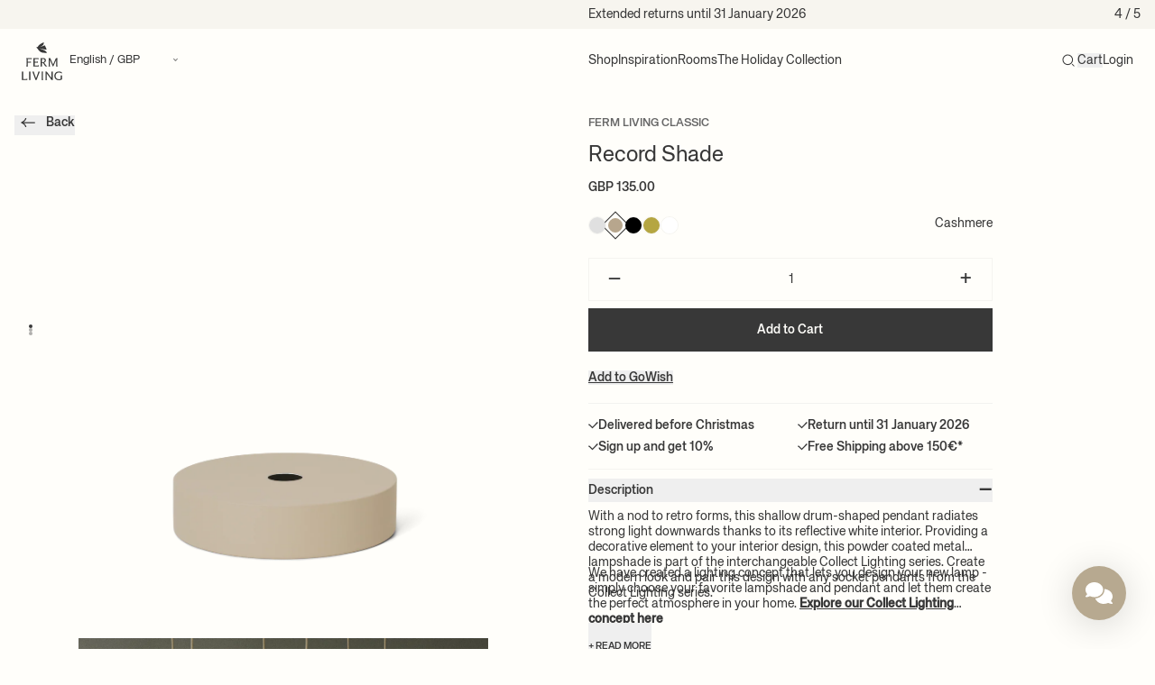

--- FILE ---
content_type: text/html; charset=utf-8
request_url: https://fermliving.co.uk/products/record-shade-cashmere
body_size: 35526
content:
<!doctype html>
<html
  lang='en'
  dir=''
  data-country='GB'
>
  <head>
    <meta charset='utf-8'>
    <meta name='viewport' content='width=device-width, initial-scale=1, viewport-fit=cover'>
    
    
      




      <script
      src='https://storage.googleapis.com/gowish-button-prod/js/gowish-iframe.js'
      data-use-btn='true'
      type='application/javascript'
      id='gowish-iframescript'
      defer='true'
    ></script>
    <script src='https://tag.heylink.com/a12bbe56-72d6-4704-99c4-33fc88651e5e/script.js' defer></script>
    <link rel='stylesheet' href='https://storage.googleapis.com/gowish-button-prod/css/gowish-iframe.css'>
    

    


    <link rel='canonical' href='https://fermliving.co.uk/products/record-shade-cashmere'>










<link href='https://fermliving.dk/products/record-shade-cashmere' hreflang='da-DK' rel='alternate'>
<link href='https://fermliving.us/products/record-shade-cashmere' hreflang='en-US' rel='alternate'>
<link href='https://fermliving.se/products/record-shade-cashmere' hreflang='sv-SE' rel='alternate'>
<link href='https://fermliving.co.uk/products/record-shade-cashmere' hreflang='en-GB' rel='alternate'>
<link href='https://fermliving.com/nl-nl/products/record-shade-cashmere' hreflang='nl-NL' rel='alternate'>
<link href='https://fermliving.com/de-de/products/record-shade-cashmere' hreflang='de-DE' rel='alternate'>
<link href='https://fermliving.com/fr-fr/products/record-shade-cashmere' hreflang='fr-FR' rel='alternate'>
<link href='https://fermliving.com/products/record-shade-cashmere' hreflang='x-default' rel='alternate'>

    <link rel='preconnect' href='https://fonts.shopifycdn.com'>
    <link rel='preconnect' href='https://cdn.shopify.com'>
    <link rel='preconnect' href='https://v.shopify.com'>
    <link rel='preconnect' href='https://cdn.shopifycloud.com'>
    <link rel='preconnect' href='https://monorail-edge.shopifysvc.com'>
    <link rel='dns-prefetch' href='https://fonts.shopifycdn.com'>
    <link rel='dns-prefetch' href='https://cdn.shopify.com'>
    <link rel='dns-prefetch' href='https://v.shopify.com'>
    <link rel='dns-prefetch' href='https://cdn.shopifycloud.com'>
    <link rel='dns-prefetch' href='https://monorail-edge.shopifysvc.com'>
    <link rel='dns-prefetch' href='https://www.google-analytics.com/'>
    <link rel='dns-prefetch' href='https://www.googletagmanager.com/'>

    <link rel='preload' href='//fermliving.co.uk/cdn/shop/t/61/assets/customer.js?v=127940770618699812141764161884' as='script'>
    <link href="//fermliving.co.uk/cdn/shop/t/61/assets/fonts.css?v=177188403873073294091764174267" rel="stylesheet" type="text/css" media="all" />

    
    <title>
      Record Shade - Cashmere by Ferm Living | Design your own lamp
      
      
    </title><meta name='description' content='With a nod to retro forms, this shallow drum-shaped pendant radiates strong light downwards thanks to its reflective white interior.'><link rel='shortcut icon' href='//fermliving.co.uk/cdn/shop/t/61/assets/favicon.png?v=139157126885505820601764161884' type='image/png'>

    <meta property='og:site_name' content='Ferm Living - UK'>






  <meta property='og:type' content='product'>
  <meta property='og:title' content='Record Shade - Cashmere'>
  <meta property='og:url' content='https://fermliving.co.uk/products/record-shade-cashmere'>
  <meta property='og:description' content='With a nod to retro forms, this shallow drum-shaped pendant radiates strong light downwards thanks to its reflective white interior. Providing a decorative element to your interior design, this powder coated metal lampshade is part of the interchangeable Collect Lighting series. Create a modern look and pair this design with any socket pendants from the Collect Lighting series.
We have created a lighting concept that lets you design your new lamp - simply choose your favorite lampshade and pendant and let them create the perfect atmosphere in your home. Explore our Collect Lighting concept here
'>
  
    <meta property='og:image' content='https&#58;//fermliving.co.uk/cdn/shop/files/387471_100302693_1_x1200.png?v=1762183627'>
    <meta
      property='og:image:secure_url'
      content='https&#58;//fermliving.co.uk/cdn/shop/files/387471_100302693_1_x1200.png?v=1762183627'
    >
    <meta property='og:image:width' content='1200'>
    <meta property='og:image:height' content='630'>
  
  
  <meta property='og:price:amount' content='135.00'>
  <meta property='og:price:currency' content='GBP'>



  <meta name='twitter:card' content='summary'>





  <meta name='twitter:title' content='Record Shade - Cashmere'>
  <meta name='twitter:description' content='With a nod to retro forms, this shallow drum-shaped pendant radiates strong light downwards thanks to its reflective white interior. Providing a decorative element to your interior design, this powder'>
  <meta name='twitter:image' content='https&#58;//fermliving.co.uk/cdn/shop/files/387471_100302693_1_x1200.png?v=1762183627'>
  <meta name='twitter:image:width' content='1024'>
  <meta name='twitter:image:height' content='1024'>



    

    

    <script>window.performance && window.performance.mark && window.performance.mark('shopify.content_for_header.start');</script><meta id="shopify-digital-wallet" name="shopify-digital-wallet" content="/13569228900/digital_wallets/dialog">
<meta name="shopify-checkout-api-token" content="035e42916a964526d55399c1d9c940eb">
<link rel="alternate" type="application/json+oembed" href="https://fermliving.co.uk/products/record-shade-cashmere.oembed">
<script async="async" src="/checkouts/internal/preloads.js?locale=en-GB"></script>
<link rel="preconnect" href="https://shop.app" crossorigin="anonymous">
<script async="async" src="https://shop.app/checkouts/internal/preloads.js?locale=en-GB&shop_id=13569228900" crossorigin="anonymous"></script>
<script id="apple-pay-shop-capabilities" type="application/json">{"shopId":13569228900,"countryCode":"DK","currencyCode":"GBP","merchantCapabilities":["supports3DS"],"merchantId":"gid:\/\/shopify\/Shop\/13569228900","merchantName":"Ferm Living - UK","requiredBillingContactFields":["postalAddress","email","phone"],"requiredShippingContactFields":["postalAddress","email","phone"],"shippingType":"shipping","supportedNetworks":["visa","maestro","masterCard","amex"],"total":{"type":"pending","label":"Ferm Living - UK","amount":"1.00"},"shopifyPaymentsEnabled":true,"supportsSubscriptions":true}</script>
<script id="shopify-features" type="application/json">{"accessToken":"035e42916a964526d55399c1d9c940eb","betas":["rich-media-storefront-analytics"],"domain":"fermliving.co.uk","predictiveSearch":true,"shopId":13569228900,"locale":"en"}</script>
<script>var Shopify = Shopify || {};
Shopify.shop = "fermliving-uk.myshopify.com";
Shopify.locale = "en";
Shopify.currency = {"active":"GBP","rate":"1.0"};
Shopify.country = "GB";
Shopify.theme = {"name":"December 2025","id":186573521273,"schema_name":"Ferm Living","schema_version":"2.0.0","theme_store_id":null,"role":"main"};
Shopify.theme.handle = "null";
Shopify.theme.style = {"id":null,"handle":null};
Shopify.cdnHost = "fermliving.co.uk/cdn";
Shopify.routes = Shopify.routes || {};
Shopify.routes.root = "/";</script>
<script type="module">!function(o){(o.Shopify=o.Shopify||{}).modules=!0}(window);</script>
<script>!function(o){function n(){var o=[];function n(){o.push(Array.prototype.slice.apply(arguments))}return n.q=o,n}var t=o.Shopify=o.Shopify||{};t.loadFeatures=n(),t.autoloadFeatures=n()}(window);</script>
<script>
  window.ShopifyPay = window.ShopifyPay || {};
  window.ShopifyPay.apiHost = "shop.app\/pay";
  window.ShopifyPay.redirectState = null;
</script>
<script id="shop-js-analytics" type="application/json">{"pageType":"product"}</script>
<script defer="defer" async type="module" src="//fermliving.co.uk/cdn/shopifycloud/shop-js/modules/v2/client.init-shop-cart-sync_D0dqhulL.en.esm.js"></script>
<script defer="defer" async type="module" src="//fermliving.co.uk/cdn/shopifycloud/shop-js/modules/v2/chunk.common_CpVO7qML.esm.js"></script>
<script type="module">
  await import("//fermliving.co.uk/cdn/shopifycloud/shop-js/modules/v2/client.init-shop-cart-sync_D0dqhulL.en.esm.js");
await import("//fermliving.co.uk/cdn/shopifycloud/shop-js/modules/v2/chunk.common_CpVO7qML.esm.js");

  window.Shopify.SignInWithShop?.initShopCartSync?.({"fedCMEnabled":true,"windoidEnabled":true});

</script>
<script>
  window.Shopify = window.Shopify || {};
  if (!window.Shopify.featureAssets) window.Shopify.featureAssets = {};
  window.Shopify.featureAssets['shop-js'] = {"shop-cart-sync":["modules/v2/client.shop-cart-sync_D9bwt38V.en.esm.js","modules/v2/chunk.common_CpVO7qML.esm.js"],"init-fed-cm":["modules/v2/client.init-fed-cm_BJ8NPuHe.en.esm.js","modules/v2/chunk.common_CpVO7qML.esm.js"],"init-shop-email-lookup-coordinator":["modules/v2/client.init-shop-email-lookup-coordinator_pVrP2-kG.en.esm.js","modules/v2/chunk.common_CpVO7qML.esm.js"],"shop-cash-offers":["modules/v2/client.shop-cash-offers_CNh7FWN-.en.esm.js","modules/v2/chunk.common_CpVO7qML.esm.js","modules/v2/chunk.modal_DKF6x0Jh.esm.js"],"init-shop-cart-sync":["modules/v2/client.init-shop-cart-sync_D0dqhulL.en.esm.js","modules/v2/chunk.common_CpVO7qML.esm.js"],"init-windoid":["modules/v2/client.init-windoid_DaoAelzT.en.esm.js","modules/v2/chunk.common_CpVO7qML.esm.js"],"shop-toast-manager":["modules/v2/client.shop-toast-manager_1DND8Tac.en.esm.js","modules/v2/chunk.common_CpVO7qML.esm.js"],"pay-button":["modules/v2/client.pay-button_CFeQi1r6.en.esm.js","modules/v2/chunk.common_CpVO7qML.esm.js"],"shop-button":["modules/v2/client.shop-button_Ca94MDdQ.en.esm.js","modules/v2/chunk.common_CpVO7qML.esm.js"],"shop-login-button":["modules/v2/client.shop-login-button_DPYNfp1Z.en.esm.js","modules/v2/chunk.common_CpVO7qML.esm.js","modules/v2/chunk.modal_DKF6x0Jh.esm.js"],"avatar":["modules/v2/client.avatar_BTnouDA3.en.esm.js"],"shop-follow-button":["modules/v2/client.shop-follow-button_BMKh4nJE.en.esm.js","modules/v2/chunk.common_CpVO7qML.esm.js","modules/v2/chunk.modal_DKF6x0Jh.esm.js"],"init-customer-accounts-sign-up":["modules/v2/client.init-customer-accounts-sign-up_CJXi5kRN.en.esm.js","modules/v2/client.shop-login-button_DPYNfp1Z.en.esm.js","modules/v2/chunk.common_CpVO7qML.esm.js","modules/v2/chunk.modal_DKF6x0Jh.esm.js"],"init-shop-for-new-customer-accounts":["modules/v2/client.init-shop-for-new-customer-accounts_BoBxkgWu.en.esm.js","modules/v2/client.shop-login-button_DPYNfp1Z.en.esm.js","modules/v2/chunk.common_CpVO7qML.esm.js","modules/v2/chunk.modal_DKF6x0Jh.esm.js"],"init-customer-accounts":["modules/v2/client.init-customer-accounts_DCuDTzpR.en.esm.js","modules/v2/client.shop-login-button_DPYNfp1Z.en.esm.js","modules/v2/chunk.common_CpVO7qML.esm.js","modules/v2/chunk.modal_DKF6x0Jh.esm.js"],"checkout-modal":["modules/v2/client.checkout-modal_U_3e4VxF.en.esm.js","modules/v2/chunk.common_CpVO7qML.esm.js","modules/v2/chunk.modal_DKF6x0Jh.esm.js"],"lead-capture":["modules/v2/client.lead-capture_DEgn0Z8u.en.esm.js","modules/v2/chunk.common_CpVO7qML.esm.js","modules/v2/chunk.modal_DKF6x0Jh.esm.js"],"shop-login":["modules/v2/client.shop-login_CoM5QKZ_.en.esm.js","modules/v2/chunk.common_CpVO7qML.esm.js","modules/v2/chunk.modal_DKF6x0Jh.esm.js"],"payment-terms":["modules/v2/client.payment-terms_BmrqWn8r.en.esm.js","modules/v2/chunk.common_CpVO7qML.esm.js","modules/v2/chunk.modal_DKF6x0Jh.esm.js"]};
</script>
<script id="__st">var __st={"a":13569228900,"offset":3600,"reqid":"9acf7bae-84de-4ac6-8642-a694f80770a4-1764817967","pageurl":"fermliving.co.uk\/products\/record-shade-cashmere","u":"c563f56e413a","p":"product","rtyp":"product","rid":15146884366713};</script>
<script>window.ShopifyPaypalV4VisibilityTracking = true;</script>
<script id="captcha-bootstrap">!function(){'use strict';const t='contact',e='account',n='new_comment',o=[[t,t],['blogs',n],['comments',n],[t,'customer']],c=[[e,'customer_login'],[e,'guest_login'],[e,'recover_customer_password'],[e,'create_customer']],r=t=>t.map((([t,e])=>`form[action*='/${t}']:not([data-nocaptcha='true']) input[name='form_type'][value='${e}']`)).join(','),a=t=>()=>t?[...document.querySelectorAll(t)].map((t=>t.form)):[];function s(){const t=[...o],e=r(t);return a(e)}const i='password',u='form_key',d=['recaptcha-v3-token','g-recaptcha-response','h-captcha-response',i],f=()=>{try{return window.sessionStorage}catch{return}},m='__shopify_v',_=t=>t.elements[u];function p(t,e,n=!1){try{const o=window.sessionStorage,c=JSON.parse(o.getItem(e)),{data:r}=function(t){const{data:e,action:n}=t;return t[m]||n?{data:e,action:n}:{data:t,action:n}}(c);for(const[e,n]of Object.entries(r))t.elements[e]&&(t.elements[e].value=n);n&&o.removeItem(e)}catch(o){console.error('form repopulation failed',{error:o})}}const l='form_type',E='cptcha';function T(t){t.dataset[E]=!0}const w=window,h=w.document,L='Shopify',v='ce_forms',y='captcha';let A=!1;((t,e)=>{const n=(g='f06e6c50-85a8-45c8-87d0-21a2b65856fe',I='https://cdn.shopify.com/shopifycloud/storefront-forms-hcaptcha/ce_storefront_forms_captcha_hcaptcha.v1.5.2.iife.js',D={infoText:'Protected by hCaptcha',privacyText:'Privacy',termsText:'Terms'},(t,e,n)=>{const o=w[L][v],c=o.bindForm;if(c)return c(t,g,e,D).then(n);var r;o.q.push([[t,g,e,D],n]),r=I,A||(h.body.append(Object.assign(h.createElement('script'),{id:'captcha-provider',async:!0,src:r})),A=!0)});var g,I,D;w[L]=w[L]||{},w[L][v]=w[L][v]||{},w[L][v].q=[],w[L][y]=w[L][y]||{},w[L][y].protect=function(t,e){n(t,void 0,e),T(t)},Object.freeze(w[L][y]),function(t,e,n,w,h,L){const[v,y,A,g]=function(t,e,n){const i=e?o:[],u=t?c:[],d=[...i,...u],f=r(d),m=r(i),_=r(d.filter((([t,e])=>n.includes(e))));return[a(f),a(m),a(_),s()]}(w,h,L),I=t=>{const e=t.target;return e instanceof HTMLFormElement?e:e&&e.form},D=t=>v().includes(t);t.addEventListener('submit',(t=>{const e=I(t);if(!e)return;const n=D(e)&&!e.dataset.hcaptchaBound&&!e.dataset.recaptchaBound,o=_(e),c=g().includes(e)&&(!o||!o.value);(n||c)&&t.preventDefault(),c&&!n&&(function(t){try{if(!f())return;!function(t){const e=f();if(!e)return;const n=_(t);if(!n)return;const o=n.value;o&&e.removeItem(o)}(t);const e=Array.from(Array(32),(()=>Math.random().toString(36)[2])).join('');!function(t,e){_(t)||t.append(Object.assign(document.createElement('input'),{type:'hidden',name:u})),t.elements[u].value=e}(t,e),function(t,e){const n=f();if(!n)return;const o=[...t.querySelectorAll(`input[type='${i}']`)].map((({name:t})=>t)),c=[...d,...o],r={};for(const[a,s]of new FormData(t).entries())c.includes(a)||(r[a]=s);n.setItem(e,JSON.stringify({[m]:1,action:t.action,data:r}))}(t,e)}catch(e){console.error('failed to persist form',e)}}(e),e.submit())}));const S=(t,e)=>{t&&!t.dataset[E]&&(n(t,e.some((e=>e===t))),T(t))};for(const o of['focusin','change'])t.addEventListener(o,(t=>{const e=I(t);D(e)&&S(e,y())}));const B=e.get('form_key'),M=e.get(l),P=B&&M;t.addEventListener('DOMContentLoaded',(()=>{const t=y();if(P)for(const e of t)e.elements[l].value===M&&p(e,B);[...new Set([...A(),...v().filter((t=>'true'===t.dataset.shopifyCaptcha))])].forEach((e=>S(e,t)))}))}(h,new URLSearchParams(w.location.search),n,t,e,['guest_login'])})(!0,!0)}();</script>
<script integrity="sha256-52AcMU7V7pcBOXWImdc/TAGTFKeNjmkeM1Pvks/DTgc=" data-source-attribution="shopify.loadfeatures" defer="defer" src="//fermliving.co.uk/cdn/shopifycloud/storefront/assets/storefront/load_feature-81c60534.js" crossorigin="anonymous"></script>
<script crossorigin="anonymous" defer="defer" src="//fermliving.co.uk/cdn/shopifycloud/storefront/assets/shopify_pay/storefront-65b4c6d7.js?v=20250812"></script>
<script data-source-attribution="shopify.dynamic_checkout.dynamic.init">var Shopify=Shopify||{};Shopify.PaymentButton=Shopify.PaymentButton||{isStorefrontPortableWallets:!0,init:function(){window.Shopify.PaymentButton.init=function(){};var t=document.createElement("script");t.src="https://fermliving.co.uk/cdn/shopifycloud/portable-wallets/latest/portable-wallets.en.js",t.type="module",document.head.appendChild(t)}};
</script>
<script data-source-attribution="shopify.dynamic_checkout.buyer_consent">
  function portableWalletsHideBuyerConsent(e){var t=document.getElementById("shopify-buyer-consent"),n=document.getElementById("shopify-subscription-policy-button");t&&n&&(t.classList.add("hidden"),t.setAttribute("aria-hidden","true"),n.removeEventListener("click",e))}function portableWalletsShowBuyerConsent(e){var t=document.getElementById("shopify-buyer-consent"),n=document.getElementById("shopify-subscription-policy-button");t&&n&&(t.classList.remove("hidden"),t.removeAttribute("aria-hidden"),n.addEventListener("click",e))}window.Shopify?.PaymentButton&&(window.Shopify.PaymentButton.hideBuyerConsent=portableWalletsHideBuyerConsent,window.Shopify.PaymentButton.showBuyerConsent=portableWalletsShowBuyerConsent);
</script>
<script data-source-attribution="shopify.dynamic_checkout.cart.bootstrap">document.addEventListener("DOMContentLoaded",(function(){function t(){return document.querySelector("shopify-accelerated-checkout-cart, shopify-accelerated-checkout")}if(t())Shopify.PaymentButton.init();else{new MutationObserver((function(e,n){t()&&(Shopify.PaymentButton.init(),n.disconnect())})).observe(document.body,{childList:!0,subtree:!0})}}));
</script>
<link id="shopify-accelerated-checkout-styles" rel="stylesheet" media="screen" href="https://fermliving.co.uk/cdn/shopifycloud/portable-wallets/latest/accelerated-checkout-backwards-compat.css" crossorigin="anonymous">
<style id="shopify-accelerated-checkout-cart">
        #shopify-buyer-consent {
  margin-top: 1em;
  display: inline-block;
  width: 100%;
}

#shopify-buyer-consent.hidden {
  display: none;
}

#shopify-subscription-policy-button {
  background: none;
  border: none;
  padding: 0;
  text-decoration: underline;
  font-size: inherit;
  cursor: pointer;
}

#shopify-subscription-policy-button::before {
  box-shadow: none;
}

      </style>

<script>window.performance && window.performance.mark && window.performance.mark('shopify.content_for_header.end');</script>

    <script defer>
      if (performance.navigation.type == 2) {
        location.reload(true);
      }

      var Shopify = Shopify || {};

      // Money format not exposed globally; components must pass explicit data-money-format attributes.

      

      shop = {
        template: "product",
        domain: "fermliving.co.uk",
        locale: "en",
        shopHandle: "fermliving-uk",
        customerId: "",
        customerEnabled: true,
        stock_errors: true,
        campaign_days_left_disabled: false,
        klaviyoCompanyId: "T2Jrpn",
        giftWrapping: [ {
            
            }, {
            
            }, {
            
          } ],
        campaign: {
          threshold: 0, 
        },
        badges: {
          new: {
            backgroundColor: "#000000",
            color: "#ffffff"
          },
          discount: {
            backgroundColor: "#000000",
            color: "#ffffff"
          }
        },
      };
    </script>

<script src='//fermliving.co.uk/cdn/shop/t/61/assets/speedblitz.min.js?v=20092422000980684151764161884' data-no-instant defer></script>
<script data-no-instant defer>
  window.addEventListener('DOMContentLoaded', function () {
    !(function t() {
      try {
        return window.self !== window.top;
      } catch (e) {
        return !0;
      }
    })() &&
      InstantClick.on('change', function () {
        $('head script[src*="shopify"]').each(function () {
          var t = document.createElement('script');
          (t.type = 'text/javascript'), (t.src = $(this).attr('src')), $('body').append(t);
        }),
          $('body').removeClass('fancybox-active'),
          $.fancybox.destroy(),
          InstantClick.init();
      });
  });
</script>

<link href="//fermliving.co.uk/cdn/shop/t/61/assets/app.css?v=165466019017664576511764712436" rel="stylesheet" type="text/css" media="all" />

<script src='//fermliving.co.uk/cdn/shop/t/61/assets/app.js?v=34521013814626974441764161884' defer></script>

<script src='//fermliving.co.uk/cdn/shop/t/61/assets/customer.js?v=127940770618699812141764161884' defer></script>

<script src='//fermliving.co.uk/cdn/shopifycloud/storefront/assets/themes_support/option_selection-b017cd28.js' defer></script>


  <script src='//fermliving.co.uk/cdn/shop/t/61/assets/product.js?v=150425453951570995971764161884' defer></script>

  










<!-- BEGIN app block: shopify://apps/klaviyo-email-marketing-sms/blocks/klaviyo-onsite-embed/2632fe16-c075-4321-a88b-50b567f42507 -->












  <script async src="https://static.klaviyo.com/onsite/js/T2Jrpn/klaviyo.js?company_id=T2Jrpn"></script>
  <script>!function(){if(!window.klaviyo){window._klOnsite=window._klOnsite||[];try{window.klaviyo=new Proxy({},{get:function(n,i){return"push"===i?function(){var n;(n=window._klOnsite).push.apply(n,arguments)}:function(){for(var n=arguments.length,o=new Array(n),w=0;w<n;w++)o[w]=arguments[w];var t="function"==typeof o[o.length-1]?o.pop():void 0,e=new Promise((function(n){window._klOnsite.push([i].concat(o,[function(i){t&&t(i),n(i)}]))}));return e}}})}catch(n){window.klaviyo=window.klaviyo||[],window.klaviyo.push=function(){var n;(n=window._klOnsite).push.apply(n,arguments)}}}}();</script>

  
    <script id="viewed_product">
      if (item == null) {
        var _learnq = _learnq || [];

        var MetafieldReviews = null
        var MetafieldYotpoRating = null
        var MetafieldYotpoCount = null
        var MetafieldLooxRating = null
        var MetafieldLooxCount = null
        var okendoProduct = null
        var okendoProductReviewCount = null
        var okendoProductReviewAverageValue = null
        try {
          // The following fields are used for Customer Hub recently viewed in order to add reviews.
          // This information is not part of __kla_viewed. Instead, it is part of __kla_viewed_reviewed_items
          MetafieldReviews = {};
          MetafieldYotpoRating = null
          MetafieldYotpoCount = null
          MetafieldLooxRating = null
          MetafieldLooxCount = null

          okendoProduct = null
          // If the okendo metafield is not legacy, it will error, which then requires the new json formatted data
          if (okendoProduct && 'error' in okendoProduct) {
            okendoProduct = null
          }
          okendoProductReviewCount = okendoProduct ? okendoProduct.reviewCount : null
          okendoProductReviewAverageValue = okendoProduct ? okendoProduct.reviewAverageValue : null
        } catch (error) {
          console.error('Error in Klaviyo onsite reviews tracking:', error);
        }

        var item = {
          Name: "Record Shade - Cashmere",
          ProductID: 15146884366713,
          Categories: ["All products","Bestsellers","Collect Lighting","Ferm Living Classics","Inventory","Lighting","Not on sale","Photoslurp","Shades"],
          ImageURL: "https://fermliving.co.uk/cdn/shop/files/387471_100302693_1_grande.png?v=1762183627",
          URL: "https://fermliving.co.uk/products/record-shade-cashmere",
          Brand: "Ferm Living - UK",
          Price: "GBP 135.00",
          Value: "135.00",
          CompareAtPrice: "GBP 0.00"
        };
        _learnq.push(['track', 'Viewed Product', item]);
        _learnq.push(['trackViewedItem', {
          Title: item.Name,
          ItemId: item.ProductID,
          Categories: item.Categories,
          ImageUrl: item.ImageURL,
          Url: item.URL,
          Metadata: {
            Brand: item.Brand,
            Price: item.Price,
            Value: item.Value,
            CompareAtPrice: item.CompareAtPrice
          },
          metafields:{
            reviews: MetafieldReviews,
            yotpo:{
              rating: MetafieldYotpoRating,
              count: MetafieldYotpoCount,
            },
            loox:{
              rating: MetafieldLooxRating,
              count: MetafieldLooxCount,
            },
            okendo: {
              rating: okendoProductReviewAverageValue,
              count: okendoProductReviewCount,
            }
          }
        }]);
      }
    </script>
  




  <script>
    window.klaviyoReviewsProductDesignMode = false
  </script>







<!-- END app block --><!-- BEGIN app block: shopify://apps/eg-auto-add-to-cart/blocks/app-embed/0f7d4f74-1e89-4820-aec4-6564d7e535d2 -->










  
    <script async type="text/javascript" src="https://cdn.506.io/eg/script.js?shop=fermliving-uk.myshopify.com&v=5"></script>
  


 
  <meta id="easygift-shop" itemid="c2hvcF8kXzE3NjQ4MTc5Njc=" content='{&quot;isInstalled&quot;:true,&quot;installedOn&quot;:&quot;2025-11-10T13:59:32.109Z&quot;,&quot;appVersion&quot;:&quot;3.0&quot;,&quot;subscriptionName&quot;:&quot;Unlimited&quot;,&quot;cartAnalytics&quot;:true,&quot;freeTrialEndsOn&quot;:null,&quot;settings&quot;:{&quot;reminderBannerStyle&quot;:{&quot;position&quot;:{&quot;horizontal&quot;:&quot;right&quot;,&quot;vertical&quot;:&quot;bottom&quot;},&quot;closingMode&quot;:&quot;doNotAutoClose&quot;,&quot;cssStyles&quot;:&quot;&quot;,&quot;displayAfter&quot;:5,&quot;headerText&quot;:&quot;&quot;,&quot;imageUrl&quot;:null,&quot;primaryColor&quot;:&quot;#000000&quot;,&quot;reshowBannerAfter&quot;:&quot;everyNewSession&quot;,&quot;selfcloseAfter&quot;:5,&quot;showImage&quot;:false,&quot;subHeaderText&quot;:&quot;&quot;},&quot;addedItemIdentifier&quot;:&quot;_Gifted&quot;,&quot;ignoreOtherAppLineItems&quot;:null,&quot;customVariantsInfoLifetimeMins&quot;:1440,&quot;redirectPath&quot;:null,&quot;ignoreNonStandardCartRequests&quot;:false,&quot;bannerStyle&quot;:{&quot;position&quot;:{&quot;horizontal&quot;:&quot;right&quot;,&quot;vertical&quot;:&quot;bottom&quot;},&quot;cssStyles&quot;:null,&quot;primaryColor&quot;:&quot;#000000&quot;},&quot;themePresetId&quot;:null,&quot;notificationStyle&quot;:{&quot;position&quot;:{&quot;horizontal&quot;:null,&quot;vertical&quot;:null},&quot;cssStyles&quot;:null,&quot;duration&quot;:null,&quot;hasCustomizations&quot;:false,&quot;primaryColor&quot;:null},&quot;fetchCartData&quot;:false,&quot;useLocalStorage&quot;:{&quot;enabled&quot;:false,&quot;expiryMinutes&quot;:null},&quot;popupStyle&quot;:{&quot;addButtonText&quot;:null,&quot;cssStyles&quot;:null,&quot;dismissButtonText&quot;:null,&quot;hasCustomizations&quot;:false,&quot;imageUrl&quot;:null,&quot;outOfStockButtonText&quot;:null,&quot;primaryColor&quot;:null,&quot;secondaryColor&quot;:null,&quot;showProductLink&quot;:false,&quot;subscriptionLabel&quot;:null},&quot;refreshAfterBannerClick&quot;:false,&quot;disableReapplyRules&quot;:false,&quot;disableReloadOnFailedAddition&quot;:false,&quot;autoReloadCartPage&quot;:false,&quot;ajaxRedirectPath&quot;:null,&quot;allowSimultaneousRequests&quot;:false,&quot;applyRulesOnCheckout&quot;:false,&quot;enableCartCtrlOverrides&quot;:true,&quot;scriptSettings&quot;:{&quot;branding&quot;:{&quot;removalRequestSent&quot;:null,&quot;show&quot;:false},&quot;productPageRedirection&quot;:{&quot;enabled&quot;:false,&quot;products&quot;:[],&quot;redirectionURL&quot;:&quot;\/&quot;},&quot;debugging&quot;:{&quot;enabled&quot;:false,&quot;enabledOn&quot;:null,&quot;stringifyObj&quot;:false},&quot;customCSS&quot;:null,&quot;decodePayload&quot;:false,&quot;delayUpdates&quot;:2000,&quot;enableBuyNowInterceptions&quot;:false,&quot;fetchCartDataBeforeRequest&quot;:false,&quot;fetchProductInfoFromSavedDomain&quot;:false,&quot;hideAlertsOnFrontend&quot;:false,&quot;hideGiftedPropertyText&quot;:false,&quot;removeEGPropertyFromSplitActionLineItems&quot;:false,&quot;removeProductsAddedFromExpiredRules&quot;:false,&quot;useFinalPrice&quot;:false}},&quot;translations&quot;:null,&quot;defaultLocale&quot;:&quot;en&quot;,&quot;shopDomain&quot;:&quot;fermliving.co.uk&quot;}'>


<script defer>
  (async function() {
    try {

      const blockVersion = "v3"
      if (blockVersion != "v3") {
        return 
      }

      let metaErrorFlag = false;
      if (metaErrorFlag) {
        return
      }

      // Parse metafields as JSON
      const metafields = {};

      // Process metafields in JavaScript
      let savedRulesArray = [];
      for (const [key, value] of Object.entries(metafields)) {
        if (value) {
          for (const prop in value) {
            // avoiding Object.Keys for performance gain -- no need to make an array of keys.
            savedRulesArray.push(value);
            break;
          }
        }
      }

      const metaTag = document.createElement('meta');
      metaTag.id = 'easygift-rules'; 
      metaTag.content = JSON.stringify(savedRulesArray);
      metaTag.setAttribute('itemid', 'cnVsZXNfJF8xNzY0ODE3OTY3');
  
      document.head.appendChild(metaTag);
      } catch (err) {
        
      }
  })();
</script>


  <script type="text/javascript" defer>

    (function () {
      try {
        window.EG_INFO = window.EG_INFO || {};
        var shopInfo = {"isInstalled":true,"installedOn":"2025-11-10T13:59:32.109Z","appVersion":"3.0","subscriptionName":"Unlimited","cartAnalytics":true,"freeTrialEndsOn":null,"settings":{"reminderBannerStyle":{"position":{"horizontal":"right","vertical":"bottom"},"closingMode":"doNotAutoClose","cssStyles":"","displayAfter":5,"headerText":"","imageUrl":null,"primaryColor":"#000000","reshowBannerAfter":"everyNewSession","selfcloseAfter":5,"showImage":false,"subHeaderText":""},"addedItemIdentifier":"_Gifted","ignoreOtherAppLineItems":null,"customVariantsInfoLifetimeMins":1440,"redirectPath":null,"ignoreNonStandardCartRequests":false,"bannerStyle":{"position":{"horizontal":"right","vertical":"bottom"},"cssStyles":null,"primaryColor":"#000000"},"themePresetId":null,"notificationStyle":{"position":{"horizontal":null,"vertical":null},"cssStyles":null,"duration":null,"hasCustomizations":false,"primaryColor":null},"fetchCartData":false,"useLocalStorage":{"enabled":false,"expiryMinutes":null},"popupStyle":{"addButtonText":null,"cssStyles":null,"dismissButtonText":null,"hasCustomizations":false,"imageUrl":null,"outOfStockButtonText":null,"primaryColor":null,"secondaryColor":null,"showProductLink":false,"subscriptionLabel":null},"refreshAfterBannerClick":false,"disableReapplyRules":false,"disableReloadOnFailedAddition":false,"autoReloadCartPage":false,"ajaxRedirectPath":null,"allowSimultaneousRequests":false,"applyRulesOnCheckout":false,"enableCartCtrlOverrides":true,"scriptSettings":{"branding":{"removalRequestSent":null,"show":false},"productPageRedirection":{"enabled":false,"products":[],"redirectionURL":"\/"},"debugging":{"enabled":false,"enabledOn":null,"stringifyObj":false},"customCSS":null,"decodePayload":false,"delayUpdates":2000,"enableBuyNowInterceptions":false,"fetchCartDataBeforeRequest":false,"fetchProductInfoFromSavedDomain":false,"hideAlertsOnFrontend":false,"hideGiftedPropertyText":false,"removeEGPropertyFromSplitActionLineItems":false,"removeProductsAddedFromExpiredRules":false,"useFinalPrice":false}},"translations":null,"defaultLocale":"en","shopDomain":"fermliving.co.uk"};
        var productRedirectionEnabled = shopInfo.settings.scriptSettings.productPageRedirection.enabled;
        if (["Unlimited", "Enterprise"].includes(shopInfo.subscriptionName) && productRedirectionEnabled) {
          var products = shopInfo.settings.scriptSettings.productPageRedirection.products;
          if (products.length > 0) {
            var productIds = products.map(function(prod) {
              var productGid = prod.id;
              var productIdNumber = parseInt(productGid.split('/').pop());
              return productIdNumber;
            });
            var productInfo = {"id":15146884366713,"title":"Record Shade - Cashmere","handle":"record-shade-cashmere","description":"\u003cp\u003eWith a nod to retro forms, this shallow drum-shaped pendant radiates strong light downwards thanks to its reflective white interior. Providing a decorative element to your interior design, this powder coated metal lampshade is part of the interchangeable Collect Lighting series. Create a modern look and pair this design with any socket pendants from the Collect Lighting series.\u003c\/p\u003e\n\u003cp\u003eWe have created a lighting concept that lets you design your new lamp - simply choose your favorite lampshade and pendant and let them create the perfect atmosphere in your home. \u003cstrong\u003e\u003ca href=\"\/pages\/collect-lighting\"\u003eExplore our Collect Lighting concept here\u003c\/a\u003e\u003c\/strong\u003e\u003c\/p\u003e\n","published_at":"2025-09-29T12:23:33+02:00","created_at":"2025-09-25T23:45:50+02:00","vendor":"Ferm Living - UK","type":"","tags":["exclusive","LIVING","zz_7212","zz_7214","zz_7257","zz_7259","zz_7387","zz_7415","zz_7417","zz_7469","zz_7600","zz_7628","zz_7630","zz_7682","zz_7809","zz_7837","zz_7839","zz_7882","zz_8013","zz_8041","zz_8043","zz_8095"],"price":13500,"price_min":13500,"price_max":13500,"available":true,"price_varies":false,"compare_at_price":null,"compare_at_price_min":0,"compare_at_price_max":0,"compare_at_price_varies":false,"variants":[{"id":55874466840953,"title":"Default Title","option1":"Default Title","option2":null,"option3":null,"sku":"100302693","requires_shipping":true,"taxable":true,"featured_image":{"id":77489121755513,"product_id":15146884366713,"position":1,"created_at":"2025-11-03T16:27:03+01:00","updated_at":"2025-11-03T16:27:07+01:00","alt":"missing","width":1440,"height":1920,"src":"\/\/fermliving.co.uk\/cdn\/shop\/files\/387471_100302693_1.png?v=1762183627","variant_ids":[55874466840953]},"available":true,"name":"Record Shade - Cashmere","public_title":null,"options":["Default Title"],"price":13500,"weight":10,"compare_at_price":null,"inventory_management":"shopify","barcode":"5704723033325","featured_media":{"alt":"missing","id":66350283260281,"position":1,"preview_image":{"aspect_ratio":0.75,"height":1920,"width":1440,"src":"\/\/fermliving.co.uk\/cdn\/shop\/files\/387471_100302693_1.png?v=1762183627"}},"requires_selling_plan":false,"selling_plan_allocations":[],"quantity_rule":{"min":1,"max":null,"increment":1}}],"images":["\/\/fermliving.co.uk\/cdn\/shop\/files\/387471_100302693_1.png?v=1762183627","\/\/fermliving.co.uk\/cdn\/shop\/files\/920021_100302693_3.jpg?v=1762183627","\/\/fermliving.co.uk\/cdn\/shop\/files\/426481_100302693_2.png?v=1762183627"],"featured_image":"\/\/fermliving.co.uk\/cdn\/shop\/files\/387471_100302693_1.png?v=1762183627","options":["Title"],"media":[{"alt":"missing","id":66350283260281,"position":1,"preview_image":{"aspect_ratio":0.75,"height":1920,"width":1440,"src":"\/\/fermliving.co.uk\/cdn\/shop\/files\/387471_100302693_1.png?v=1762183627"},"aspect_ratio":0.75,"height":1920,"media_type":"image","src":"\/\/fermliving.co.uk\/cdn\/shop\/files\/387471_100302693_1.png?v=1762183627","width":1440},{"alt":"missing","id":66350283293049,"position":2,"preview_image":{"aspect_ratio":0.75,"height":1920,"width":1440,"src":"\/\/fermliving.co.uk\/cdn\/shop\/files\/920021_100302693_3.jpg?v=1762183627"},"aspect_ratio":0.75,"height":1920,"media_type":"image","src":"\/\/fermliving.co.uk\/cdn\/shop\/files\/920021_100302693_3.jpg?v=1762183627","width":1440},{"alt":"missing","id":66350283325817,"position":3,"preview_image":{"aspect_ratio":0.75,"height":1920,"width":1440,"src":"\/\/fermliving.co.uk\/cdn\/shop\/files\/426481_100302693_2.png?v=1762183627"},"aspect_ratio":0.75,"height":1920,"media_type":"image","src":"\/\/fermliving.co.uk\/cdn\/shop\/files\/426481_100302693_2.png?v=1762183627","width":1440}],"requires_selling_plan":false,"selling_plan_groups":[],"content":"\u003cp\u003eWith a nod to retro forms, this shallow drum-shaped pendant radiates strong light downwards thanks to its reflective white interior. Providing a decorative element to your interior design, this powder coated metal lampshade is part of the interchangeable Collect Lighting series. Create a modern look and pair this design with any socket pendants from the Collect Lighting series.\u003c\/p\u003e\n\u003cp\u003eWe have created a lighting concept that lets you design your new lamp - simply choose your favorite lampshade and pendant and let them create the perfect atmosphere in your home. \u003cstrong\u003e\u003ca href=\"\/pages\/collect-lighting\"\u003eExplore our Collect Lighting concept here\u003c\/a\u003e\u003c\/strong\u003e\u003c\/p\u003e\n"};
            var isProductInList = productIds.includes(productInfo.id);
            if (isProductInList) {
              var redirectionURL = shopInfo.settings.scriptSettings.productPageRedirection.redirectionURL;
              if (redirectionURL) {
                window.location = redirectionURL;
              }
            }
          }
        }

        

          var rawPriceString = "135.00";
    
          rawPriceString = rawPriceString.trim();
    
          var normalisedPrice;

          function processNumberString(str) {
            // Helper to find the rightmost index of '.', ',' or "'"
            const lastDot = str.lastIndexOf('.');
            const lastComma = str.lastIndexOf(',');
            const lastApostrophe = str.lastIndexOf("'");
            const lastIndex = Math.max(lastDot, lastComma, lastApostrophe);

            // If no punctuation, remove any stray spaces and return
            if (lastIndex === -1) {
              return str.replace(/[.,'\s]/g, '');
            }

            // Extract parts
            const before = str.slice(0, lastIndex).replace(/[.,'\s]/g, '');
            const after = str.slice(lastIndex + 1).replace(/[.,'\s]/g, '');

            // If the after part is 1 or 2 digits, treat as decimal
            if (after.length > 0 && after.length <= 2) {
              return `${before}.${after}`;
            }

            // Otherwise treat as integer with thousands separator removed
            return before + after;
          }

          normalisedPrice = processNumberString(rawPriceString)

          window.EG_INFO["55874466840953"] = {
            "price": `${normalisedPrice}`,
            "presentmentPrices": {
              "edges": [
                {
                  "node": {
                    "price": {
                      "amount": `${normalisedPrice}`,
                      "currencyCode": "GBP"
                    }
                  }
                }
              ]
            },
            "sellingPlanGroups": {
              "edges": [
                
              ]
            },
            "product": {
              "id": "gid://shopify/Product/15146884366713",
              "tags": ["exclusive","LIVING","zz_7212","zz_7214","zz_7257","zz_7259","zz_7387","zz_7415","zz_7417","zz_7469","zz_7600","zz_7628","zz_7630","zz_7682","zz_7809","zz_7837","zz_7839","zz_7882","zz_8013","zz_8041","zz_8043","zz_8095"],
              "collections": {
                "pageInfo": {
                  "hasNextPage": false
                },
                "edges": [
                  
                    {
                      "node": {
                        "id": "gid://shopify/Collection/598127214930"
                      }
                    },
                  
                    {
                      "node": {
                        "id": "gid://shopify/Collection/613763940690"
                      }
                    },
                  
                    {
                      "node": {
                        "id": "gid://shopify/Collection/677751619961"
                      }
                    },
                  
                    {
                      "node": {
                        "id": "gid://shopify/Collection/677752832377"
                      }
                    },
                  
                    {
                      "node": {
                        "id": "gid://shopify/Collection/268454461540"
                      }
                    },
                  
                    {
                      "node": {
                        "id": "gid://shopify/Collection/677750571385"
                      }
                    },
                  
                    {
                      "node": {
                        "id": "gid://shopify/Collection/268454494308"
                      }
                    },
                  
                    {
                      "node": {
                        "id": "gid://shopify/Collection/268454527076"
                      }
                    },
                  
                    {
                      "node": {
                        "id": "gid://shopify/Collection/677751521657"
                      }
                    }
                  
                ]
              }
            },
            "id": "55874466840953",
            "timestamp": 1764817967
          };
        
      } catch(err) {
      return
    }})()
  </script>


<!-- END app block --><!-- BEGIN app block: shopify://apps/stape-conversion-tracking/blocks/gtm/7e13c847-7971-409d-8fe0-29ec14d5f048 --><script>
  window.lsData = {};
  window.dataLayer = window.dataLayer || [];
  window.addEventListener("message", (event) => {
    if (event.data?.event) {
      window.dataLayer.push(event.data);
    }
  });
  window.dataShopStape = {
    shop: "fermliving.co.uk",
    shopId: "13569228900",
  }
</script>
<script src="https://cdn.shopify.com/extensions/019ae668-a431-7e51-bf8d-74ee3ce8e01f/stape-remix-22/assets/custom_user_id.js" defer></script>

<!-- END app block --><script src="https://cdn.shopify.com/extensions/019aca9f-98fb-758d-b463-85832fd85a21/bookeasy-133/assets/bookeasy-widget.js" type="text/javascript" defer="defer"></script>
<script src="https://cdn.shopify.com/extensions/019ae668-a431-7e51-bf8d-74ee3ce8e01f/stape-remix-22/assets/widget.js" type="text/javascript" defer="defer"></script>
<link href="https://monorail-edge.shopifysvc.com" rel="dns-prefetch">
<script>(function(){if ("sendBeacon" in navigator && "performance" in window) {try {var session_token_from_headers = performance.getEntriesByType('navigation')[0].serverTiming.find(x => x.name == '_s').description;} catch {var session_token_from_headers = undefined;}var session_cookie_matches = document.cookie.match(/_shopify_s=([^;]*)/);var session_token_from_cookie = session_cookie_matches && session_cookie_matches.length === 2 ? session_cookie_matches[1] : "";var session_token = session_token_from_headers || session_token_from_cookie || "";function handle_abandonment_event(e) {var entries = performance.getEntries().filter(function(entry) {return /monorail-edge.shopifysvc.com/.test(entry.name);});if (!window.abandonment_tracked && entries.length === 0) {window.abandonment_tracked = true;var currentMs = Date.now();var navigation_start = performance.timing.navigationStart;var payload = {shop_id: 13569228900,url: window.location.href,navigation_start,duration: currentMs - navigation_start,session_token,page_type: "product"};window.navigator.sendBeacon("https://monorail-edge.shopifysvc.com/v1/produce", JSON.stringify({schema_id: "online_store_buyer_site_abandonment/1.1",payload: payload,metadata: {event_created_at_ms: currentMs,event_sent_at_ms: currentMs}}));}}window.addEventListener('pagehide', handle_abandonment_event);}}());</script>
<script id="web-pixels-manager-setup">(function e(e,d,r,n,o){if(void 0===o&&(o={}),!Boolean(null===(a=null===(i=window.Shopify)||void 0===i?void 0:i.analytics)||void 0===a?void 0:a.replayQueue)){var i,a;window.Shopify=window.Shopify||{};var t=window.Shopify;t.analytics=t.analytics||{};var s=t.analytics;s.replayQueue=[],s.publish=function(e,d,r){return s.replayQueue.push([e,d,r]),!0};try{self.performance.mark("wpm:start")}catch(e){}var l=function(){var e={modern:/Edge?\/(1{2}[4-9]|1[2-9]\d|[2-9]\d{2}|\d{4,})\.\d+(\.\d+|)|Firefox\/(1{2}[4-9]|1[2-9]\d|[2-9]\d{2}|\d{4,})\.\d+(\.\d+|)|Chrom(ium|e)\/(9{2}|\d{3,})\.\d+(\.\d+|)|(Maci|X1{2}).+ Version\/(15\.\d+|(1[6-9]|[2-9]\d|\d{3,})\.\d+)([,.]\d+|)( \(\w+\)|)( Mobile\/\w+|) Safari\/|Chrome.+OPR\/(9{2}|\d{3,})\.\d+\.\d+|(CPU[ +]OS|iPhone[ +]OS|CPU[ +]iPhone|CPU IPhone OS|CPU iPad OS)[ +]+(15[._]\d+|(1[6-9]|[2-9]\d|\d{3,})[._]\d+)([._]\d+|)|Android:?[ /-](13[3-9]|1[4-9]\d|[2-9]\d{2}|\d{4,})(\.\d+|)(\.\d+|)|Android.+Firefox\/(13[5-9]|1[4-9]\d|[2-9]\d{2}|\d{4,})\.\d+(\.\d+|)|Android.+Chrom(ium|e)\/(13[3-9]|1[4-9]\d|[2-9]\d{2}|\d{4,})\.\d+(\.\d+|)|SamsungBrowser\/([2-9]\d|\d{3,})\.\d+/,legacy:/Edge?\/(1[6-9]|[2-9]\d|\d{3,})\.\d+(\.\d+|)|Firefox\/(5[4-9]|[6-9]\d|\d{3,})\.\d+(\.\d+|)|Chrom(ium|e)\/(5[1-9]|[6-9]\d|\d{3,})\.\d+(\.\d+|)([\d.]+$|.*Safari\/(?![\d.]+ Edge\/[\d.]+$))|(Maci|X1{2}).+ Version\/(10\.\d+|(1[1-9]|[2-9]\d|\d{3,})\.\d+)([,.]\d+|)( \(\w+\)|)( Mobile\/\w+|) Safari\/|Chrome.+OPR\/(3[89]|[4-9]\d|\d{3,})\.\d+\.\d+|(CPU[ +]OS|iPhone[ +]OS|CPU[ +]iPhone|CPU IPhone OS|CPU iPad OS)[ +]+(10[._]\d+|(1[1-9]|[2-9]\d|\d{3,})[._]\d+)([._]\d+|)|Android:?[ /-](13[3-9]|1[4-9]\d|[2-9]\d{2}|\d{4,})(\.\d+|)(\.\d+|)|Mobile Safari.+OPR\/([89]\d|\d{3,})\.\d+\.\d+|Android.+Firefox\/(13[5-9]|1[4-9]\d|[2-9]\d{2}|\d{4,})\.\d+(\.\d+|)|Android.+Chrom(ium|e)\/(13[3-9]|1[4-9]\d|[2-9]\d{2}|\d{4,})\.\d+(\.\d+|)|Android.+(UC? ?Browser|UCWEB|U3)[ /]?(15\.([5-9]|\d{2,})|(1[6-9]|[2-9]\d|\d{3,})\.\d+)\.\d+|SamsungBrowser\/(5\.\d+|([6-9]|\d{2,})\.\d+)|Android.+MQ{2}Browser\/(14(\.(9|\d{2,})|)|(1[5-9]|[2-9]\d|\d{3,})(\.\d+|))(\.\d+|)|K[Aa][Ii]OS\/(3\.\d+|([4-9]|\d{2,})\.\d+)(\.\d+|)/},d=e.modern,r=e.legacy,n=navigator.userAgent;return n.match(d)?"modern":n.match(r)?"legacy":"unknown"}(),u="modern"===l?"modern":"legacy",c=(null!=n?n:{modern:"",legacy:""})[u],f=function(e){return[e.baseUrl,"/wpm","/b",e.hashVersion,"modern"===e.buildTarget?"m":"l",".js"].join("")}({baseUrl:d,hashVersion:r,buildTarget:u}),m=function(e){var d=e.version,r=e.bundleTarget,n=e.surface,o=e.pageUrl,i=e.monorailEndpoint;return{emit:function(e){var a=e.status,t=e.errorMsg,s=(new Date).getTime(),l=JSON.stringify({metadata:{event_sent_at_ms:s},events:[{schema_id:"web_pixels_manager_load/3.1",payload:{version:d,bundle_target:r,page_url:o,status:a,surface:n,error_msg:t},metadata:{event_created_at_ms:s}}]});if(!i)return console&&console.warn&&console.warn("[Web Pixels Manager] No Monorail endpoint provided, skipping logging."),!1;try{return self.navigator.sendBeacon.bind(self.navigator)(i,l)}catch(e){}var u=new XMLHttpRequest;try{return u.open("POST",i,!0),u.setRequestHeader("Content-Type","text/plain"),u.send(l),!0}catch(e){return console&&console.warn&&console.warn("[Web Pixels Manager] Got an unhandled error while logging to Monorail."),!1}}}}({version:r,bundleTarget:l,surface:e.surface,pageUrl:self.location.href,monorailEndpoint:e.monorailEndpoint});try{o.browserTarget=l,function(e){var d=e.src,r=e.async,n=void 0===r||r,o=e.onload,i=e.onerror,a=e.sri,t=e.scriptDataAttributes,s=void 0===t?{}:t,l=document.createElement("script"),u=document.querySelector("head"),c=document.querySelector("body");if(l.async=n,l.src=d,a&&(l.integrity=a,l.crossOrigin="anonymous"),s)for(var f in s)if(Object.prototype.hasOwnProperty.call(s,f))try{l.dataset[f]=s[f]}catch(e){}if(o&&l.addEventListener("load",o),i&&l.addEventListener("error",i),u)u.appendChild(l);else{if(!c)throw new Error("Did not find a head or body element to append the script");c.appendChild(l)}}({src:f,async:!0,onload:function(){if(!function(){var e,d;return Boolean(null===(d=null===(e=window.Shopify)||void 0===e?void 0:e.analytics)||void 0===d?void 0:d.initialized)}()){var d=window.webPixelsManager.init(e)||void 0;if(d){var r=window.Shopify.analytics;r.replayQueue.forEach((function(e){var r=e[0],n=e[1],o=e[2];d.publishCustomEvent(r,n,o)})),r.replayQueue=[],r.publish=d.publishCustomEvent,r.visitor=d.visitor,r.initialized=!0}}},onerror:function(){return m.emit({status:"failed",errorMsg:"".concat(f," has failed to load")})},sri:function(e){var d=/^sha384-[A-Za-z0-9+/=]+$/;return"string"==typeof e&&d.test(e)}(c)?c:"",scriptDataAttributes:o}),m.emit({status:"loading"})}catch(e){m.emit({status:"failed",errorMsg:(null==e?void 0:e.message)||"Unknown error"})}}})({shopId: 13569228900,storefrontBaseUrl: "https://fermliving.co.uk",extensionsBaseUrl: "https://extensions.shopifycdn.com/cdn/shopifycloud/web-pixels-manager",monorailEndpoint: "https://monorail-edge.shopifysvc.com/unstable/produce_batch",surface: "storefront-renderer",enabledBetaFlags: ["2dca8a86"],webPixelsConfigList: [{"id":"2314174841","configuration":"{\"accountID\":\"T2Jrpn\",\"webPixelConfig\":\"eyJlbmFibGVBZGRlZFRvQ2FydEV2ZW50cyI6IHRydWV9\"}","eventPayloadVersion":"v1","runtimeContext":"STRICT","scriptVersion":"d4af381f57c8bae461d0ee05cf51d89a","type":"APP","apiClientId":123074,"privacyPurposes":["ANALYTICS","MARKETING"],"dataSharingAdjustments":{"protectedCustomerApprovalScopes":["read_customer_address","read_customer_email","read_customer_name","read_customer_personal_data","read_customer_phone"]}},{"id":"1869873529","configuration":"{\"accountID\":\"13569228900\"}","eventPayloadVersion":"v1","runtimeContext":"STRICT","scriptVersion":"ce7f0f30cd0b62616541cfaf2daba9cc","type":"APP","apiClientId":10250649601,"privacyPurposes":[],"dataSharingAdjustments":{"protectedCustomerApprovalScopes":["read_customer_address","read_customer_email","read_customer_name","read_customer_personal_data","read_customer_phone"]}},{"id":"1849983353","configuration":"{\"accountID\":\"123\"}","eventPayloadVersion":"v1","runtimeContext":"STRICT","scriptVersion":"ce0a198fb697ec30bf976669f5f50da9","type":"APP","apiClientId":4415147,"privacyPurposes":["ANALYTICS","MARKETING"],"dataSharingAdjustments":{"protectedCustomerApprovalScopes":["read_customer_personal_data"]}},{"id":"479986002","configuration":"{\"pixel_id\":\"1284589933082345\",\"pixel_type\":\"facebook_pixel\"}","eventPayloadVersion":"v1","runtimeContext":"OPEN","scriptVersion":"ca16bc87fe92b6042fbaa3acc2fbdaa6","type":"APP","apiClientId":2329312,"privacyPurposes":["ANALYTICS","MARKETING","SALE_OF_DATA"],"dataSharingAdjustments":{"protectedCustomerApprovalScopes":["read_customer_address","read_customer_email","read_customer_name","read_customer_personal_data","read_customer_phone"]}},{"id":"204702034","configuration":"{\"tagID\":\"2613390966242\"}","eventPayloadVersion":"v1","runtimeContext":"STRICT","scriptVersion":"18031546ee651571ed29edbe71a3550b","type":"APP","apiClientId":3009811,"privacyPurposes":["ANALYTICS","MARKETING","SALE_OF_DATA"],"dataSharingAdjustments":{"protectedCustomerApprovalScopes":["read_customer_address","read_customer_email","read_customer_name","read_customer_personal_data","read_customer_phone"]}},{"id":"215089529","eventPayloadVersion":"1","runtimeContext":"LAX","scriptVersion":"1","type":"CUSTOM","privacyPurposes":["ANALYTICS","MARKETING","SALE_OF_DATA"],"name":"GoWish tracking"},{"id":"225476985","eventPayloadVersion":"1","runtimeContext":"LAX","scriptVersion":"1","type":"CUSTOM","privacyPurposes":[],"name":"Stape pixel"},{"id":"233275769","eventPayloadVersion":"1","runtimeContext":"LAX","scriptVersion":"1","type":"CUSTOM","privacyPurposes":["ANALYTICS","MARKETING","SALE_OF_DATA"],"name":"Clerk Order Tracking"},{"id":"233308537","eventPayloadVersion":"1","runtimeContext":"LAX","scriptVersion":"1","type":"CUSTOM","privacyPurposes":["ANALYTICS"],"name":"flowboxTracking"},{"id":"233898361","eventPayloadVersion":"1","runtimeContext":"LAX","scriptVersion":"1","type":"CUSTOM","privacyPurposes":["ANALYTICS","MARKETING","SALE_OF_DATA"],"name":"cj-network-integration-pixel"},{"id":"shopify-app-pixel","configuration":"{}","eventPayloadVersion":"v1","runtimeContext":"STRICT","scriptVersion":"0450","apiClientId":"shopify-pixel","type":"APP","privacyPurposes":["ANALYTICS","MARKETING"]},{"id":"shopify-custom-pixel","eventPayloadVersion":"v1","runtimeContext":"LAX","scriptVersion":"0450","apiClientId":"shopify-pixel","type":"CUSTOM","privacyPurposes":["ANALYTICS","MARKETING"]}],isMerchantRequest: false,initData: {"shop":{"name":"Ferm Living - UK","paymentSettings":{"currencyCode":"GBP"},"myshopifyDomain":"fermliving-uk.myshopify.com","countryCode":"DK","storefrontUrl":"https:\/\/fermliving.co.uk"},"customer":null,"cart":null,"checkout":null,"productVariants":[{"price":{"amount":135.0,"currencyCode":"GBP"},"product":{"title":"Record Shade - Cashmere","vendor":"Ferm Living - UK","id":"15146884366713","untranslatedTitle":"Record Shade - Cashmere","url":"\/products\/record-shade-cashmere","type":""},"id":"55874466840953","image":{"src":"\/\/fermliving.co.uk\/cdn\/shop\/files\/387471_100302693_1.png?v=1762183627"},"sku":"100302693","title":"Default Title","untranslatedTitle":"Default Title"}],"purchasingCompany":null},},"https://fermliving.co.uk/cdn","ae1676cfwd2530674p4253c800m34e853cb",{"modern":"","legacy":""},{"shopId":"13569228900","storefrontBaseUrl":"https:\/\/fermliving.co.uk","extensionBaseUrl":"https:\/\/extensions.shopifycdn.com\/cdn\/shopifycloud\/web-pixels-manager","surface":"storefront-renderer","enabledBetaFlags":"[\"2dca8a86\"]","isMerchantRequest":"false","hashVersion":"ae1676cfwd2530674p4253c800m34e853cb","publish":"custom","events":"[[\"page_viewed\",{}],[\"product_viewed\",{\"productVariant\":{\"price\":{\"amount\":135.0,\"currencyCode\":\"GBP\"},\"product\":{\"title\":\"Record Shade - Cashmere\",\"vendor\":\"Ferm Living - UK\",\"id\":\"15146884366713\",\"untranslatedTitle\":\"Record Shade - Cashmere\",\"url\":\"\/products\/record-shade-cashmere\",\"type\":\"\"},\"id\":\"55874466840953\",\"image\":{\"src\":\"\/\/fermliving.co.uk\/cdn\/shop\/files\/387471_100302693_1.png?v=1762183627\"},\"sku\":\"100302693\",\"title\":\"Default Title\",\"untranslatedTitle\":\"Default Title\"}}]]"});</script><script>
  window.ShopifyAnalytics = window.ShopifyAnalytics || {};
  window.ShopifyAnalytics.meta = window.ShopifyAnalytics.meta || {};
  window.ShopifyAnalytics.meta.currency = 'GBP';
  var meta = {"product":{"id":15146884366713,"gid":"gid:\/\/shopify\/Product\/15146884366713","vendor":"Ferm Living - UK","type":"","variants":[{"id":55874466840953,"price":13500,"name":"Record Shade - Cashmere","public_title":null,"sku":"100302693"}],"remote":false},"page":{"pageType":"product","resourceType":"product","resourceId":15146884366713}};
  for (var attr in meta) {
    window.ShopifyAnalytics.meta[attr] = meta[attr];
  }
</script>
<script class="analytics">
  (function () {
    var customDocumentWrite = function(content) {
      var jquery = null;

      if (window.jQuery) {
        jquery = window.jQuery;
      } else if (window.Checkout && window.Checkout.$) {
        jquery = window.Checkout.$;
      }

      if (jquery) {
        jquery('body').append(content);
      }
    };

    var hasLoggedConversion = function(token) {
      if (token) {
        return document.cookie.indexOf('loggedConversion=' + token) !== -1;
      }
      return false;
    }

    var setCookieIfConversion = function(token) {
      if (token) {
        var twoMonthsFromNow = new Date(Date.now());
        twoMonthsFromNow.setMonth(twoMonthsFromNow.getMonth() + 2);

        document.cookie = 'loggedConversion=' + token + '; expires=' + twoMonthsFromNow;
      }
    }

    var trekkie = window.ShopifyAnalytics.lib = window.trekkie = window.trekkie || [];
    if (trekkie.integrations) {
      return;
    }
    trekkie.methods = [
      'identify',
      'page',
      'ready',
      'track',
      'trackForm',
      'trackLink'
    ];
    trekkie.factory = function(method) {
      return function() {
        var args = Array.prototype.slice.call(arguments);
        args.unshift(method);
        trekkie.push(args);
        return trekkie;
      };
    };
    for (var i = 0; i < trekkie.methods.length; i++) {
      var key = trekkie.methods[i];
      trekkie[key] = trekkie.factory(key);
    }
    trekkie.load = function(config) {
      trekkie.config = config || {};
      trekkie.config.initialDocumentCookie = document.cookie;
      var first = document.getElementsByTagName('script')[0];
      var script = document.createElement('script');
      script.type = 'text/javascript';
      script.onerror = function(e) {
        var scriptFallback = document.createElement('script');
        scriptFallback.type = 'text/javascript';
        scriptFallback.onerror = function(error) {
                var Monorail = {
      produce: function produce(monorailDomain, schemaId, payload) {
        var currentMs = new Date().getTime();
        var event = {
          schema_id: schemaId,
          payload: payload,
          metadata: {
            event_created_at_ms: currentMs,
            event_sent_at_ms: currentMs
          }
        };
        return Monorail.sendRequest("https://" + monorailDomain + "/v1/produce", JSON.stringify(event));
      },
      sendRequest: function sendRequest(endpointUrl, payload) {
        // Try the sendBeacon API
        if (window && window.navigator && typeof window.navigator.sendBeacon === 'function' && typeof window.Blob === 'function' && !Monorail.isIos12()) {
          var blobData = new window.Blob([payload], {
            type: 'text/plain'
          });

          if (window.navigator.sendBeacon(endpointUrl, blobData)) {
            return true;
          } // sendBeacon was not successful

        } // XHR beacon

        var xhr = new XMLHttpRequest();

        try {
          xhr.open('POST', endpointUrl);
          xhr.setRequestHeader('Content-Type', 'text/plain');
          xhr.send(payload);
        } catch (e) {
          console.log(e);
        }

        return false;
      },
      isIos12: function isIos12() {
        return window.navigator.userAgent.lastIndexOf('iPhone; CPU iPhone OS 12_') !== -1 || window.navigator.userAgent.lastIndexOf('iPad; CPU OS 12_') !== -1;
      }
    };
    Monorail.produce('monorail-edge.shopifysvc.com',
      'trekkie_storefront_load_errors/1.1',
      {shop_id: 13569228900,
      theme_id: 186573521273,
      app_name: "storefront",
      context_url: window.location.href,
      source_url: "//fermliving.co.uk/cdn/s/trekkie.storefront.3c703df509f0f96f3237c9daa54e2777acf1a1dd.min.js"});

        };
        scriptFallback.async = true;
        scriptFallback.src = '//fermliving.co.uk/cdn/s/trekkie.storefront.3c703df509f0f96f3237c9daa54e2777acf1a1dd.min.js';
        first.parentNode.insertBefore(scriptFallback, first);
      };
      script.async = true;
      script.src = '//fermliving.co.uk/cdn/s/trekkie.storefront.3c703df509f0f96f3237c9daa54e2777acf1a1dd.min.js';
      first.parentNode.insertBefore(script, first);
    };
    trekkie.load(
      {"Trekkie":{"appName":"storefront","development":false,"defaultAttributes":{"shopId":13569228900,"isMerchantRequest":null,"themeId":186573521273,"themeCityHash":"389885504000348771","contentLanguage":"en","currency":"GBP"},"isServerSideCookieWritingEnabled":true,"monorailRegion":"shop_domain","enabledBetaFlags":["f0df213a"]},"Session Attribution":{},"S2S":{"facebookCapiEnabled":true,"source":"trekkie-storefront-renderer","apiClientId":580111}}
    );

    var loaded = false;
    trekkie.ready(function() {
      if (loaded) return;
      loaded = true;

      window.ShopifyAnalytics.lib = window.trekkie;

      var originalDocumentWrite = document.write;
      document.write = customDocumentWrite;
      try { window.ShopifyAnalytics.merchantGoogleAnalytics.call(this); } catch(error) {};
      document.write = originalDocumentWrite;

      window.ShopifyAnalytics.lib.page(null,{"pageType":"product","resourceType":"product","resourceId":15146884366713,"shopifyEmitted":true});

      var match = window.location.pathname.match(/checkouts\/(.+)\/(thank_you|post_purchase)/)
      var token = match? match[1]: undefined;
      if (!hasLoggedConversion(token)) {
        setCookieIfConversion(token);
        window.ShopifyAnalytics.lib.track("Viewed Product",{"currency":"GBP","variantId":55874466840953,"productId":15146884366713,"productGid":"gid:\/\/shopify\/Product\/15146884366713","name":"Record Shade - Cashmere","price":"135.00","sku":"100302693","brand":"Ferm Living - UK","variant":null,"category":"","nonInteraction":true,"remote":false},undefined,undefined,{"shopifyEmitted":true});
      window.ShopifyAnalytics.lib.track("monorail:\/\/trekkie_storefront_viewed_product\/1.1",{"currency":"GBP","variantId":55874466840953,"productId":15146884366713,"productGid":"gid:\/\/shopify\/Product\/15146884366713","name":"Record Shade - Cashmere","price":"135.00","sku":"100302693","brand":"Ferm Living - UK","variant":null,"category":"","nonInteraction":true,"remote":false,"referer":"https:\/\/fermliving.co.uk\/products\/record-shade-cashmere"});
      }
    });


        var eventsListenerScript = document.createElement('script');
        eventsListenerScript.async = true;
        eventsListenerScript.src = "//fermliving.co.uk/cdn/shopifycloud/storefront/assets/shop_events_listener-3da45d37.js";
        document.getElementsByTagName('head')[0].appendChild(eventsListenerScript);

})();</script>
  <script>
  if (!window.ga || (window.ga && typeof window.ga !== 'function')) {
    window.ga = function ga() {
      (window.ga.q = window.ga.q || []).push(arguments);
      if (window.Shopify && window.Shopify.analytics && typeof window.Shopify.analytics.publish === 'function') {
        window.Shopify.analytics.publish("ga_stub_called", {}, {sendTo: "google_osp_migration"});
      }
      console.error("Shopify's Google Analytics stub called with:", Array.from(arguments), "\nSee https://help.shopify.com/manual/promoting-marketing/pixels/pixel-migration#google for more information.");
    };
    if (window.Shopify && window.Shopify.analytics && typeof window.Shopify.analytics.publish === 'function') {
      window.Shopify.analytics.publish("ga_stub_initialized", {}, {sendTo: "google_osp_migration"});
    }
  }
</script>
<script
  defer
  src="https://fermliving.co.uk/cdn/shopifycloud/perf-kit/shopify-perf-kit-2.1.2.min.js"
  data-application="storefront-renderer"
  data-shop-id="13569228900"
  data-render-region="gcp-us-east1"
  data-page-type="product"
  data-theme-instance-id="186573521273"
  data-theme-name="Ferm Living"
  data-theme-version="2.0.0"
  data-monorail-region="shop_domain"
  data-resource-timing-sampling-rate="10"
  data-shs="true"
  data-shs-beacon="true"
  data-shs-export-with-fetch="true"
  data-shs-logs-sample-rate="1"
></script>
</head>

  <!-- Start of Clerk.io E-commerce Personalisation tool - www.clerk.io -->
<script type="text/javascript">
    (function (w, d) {
        var e = d.createElement('script'); e.type = 'text/javascript'; e.async = true;
        e.src = (d.location.protocol == 'https:' ? 'https' : 'http') + '://cdn.clerk.io/clerk.js';
        var s = d.getElementsByTagName('script')[0]; s.parentNode.insertBefore(e, s);
        w.__clerk_q = w.__clerk_q || []; w.Clerk = w.Clerk || function () { w.__clerk_q.push(arguments) };
    })(window, document);
    const publicKey = 'ZcTqhzoZLmgUBwHchckBfSuiKKkY2Q1m';
    Clerk('config', {
        key: publicKey,
        formatters: {
            currency_converter: function (price) {
                var converted_price = (price * Shopify.currency.rate);
                return (converted_price).toString();
            }
        },
        globals: {
            currency_iso: 'GBP',
            currency_symbol: '£'
        }
    });

    

    document.addEventListener('DOMContentLoaded', (e) => {
        (async function fetchVisitorId() {
          let visitorId = window.sessionStorage.getItem('visitor_id');
          try {
            if (!visitorId) {
              const response = await fetch(`https://api.clerk.io/v2/misc/visitor_id?key=${publicKey}&visitor=auto`);
              const data = await response.json();
              visitorId = data.visitor;
              window.sessionStorage.setItem('visitor_id', data.visitor);
            }
            Clerk('config', {
              visitor: visitorId,
            });
          } catch (error) {
            console.error('Error:', error);
          } finally {
            window.Shopify.analytics.publish('clerk_pixel_context', {
              localeApiKey: publicKey,
              visitor: visitorId,
            });
          }
        })();
      });
</script>
<!-- End of Clerk.io E-commerce Personalisation tool - www.clerk.io -->




  <body
    class='page-'
    id='cblabl'
    data-component='tooltip'
  >
    <div class='site'>
      <div class='site-wrap'>
        <div id="shopify-section-header" class="shopify-section">

<section
  data-section-id='header'
  data-section-type='header'
  data-component='header'
  data-template='product'
  class='fixed z-[12]'
>
  <header
    class='header header--transparent has-bar fixed left-0 top-0 z-[12] w-full [backface-visibility:hidden]'
    role='banner'
  >
    
      <div
        class='relative z-[2] bg-canvas text-center text-sm text-black backdrop-blur-0 transition-all duration-200 tab_l:duration-500 ease-in-out'
        data-header-bar
      >
        <div class='limit mx-auto my-0 flex h-8 w-full max-w-[var(--site-max-width)] items-center justify-center px-4 py-0 font-medium [font-smooth:always] [font-smoothing:antialiased] tab_p:pt-0 [&_*]:[font-smooth:inherit] [&_*]:[font-smoothing:inherit]'>
          <div class='grid-12 relative h-8 w-full overflow-hidden'>
            <div class='col-span-6 hidden tab_l:block'></div>

            <div class='col-span-12 h-8 md:col-span-6'>
<div
  class='relative flex h-full w-full items-center justify-between overflow-hidden font-secondary text-sm'
  data-component='uspHeader'
  data-speed='4000'
  data-usp-length='5'
>
  <div
    class='left-0 right-0 top-[5px] flex w-full items-center justify-between'
  >
    
      
        <a
          data-usp-item
          data-usp-index='1'
          href='/pages/newsletter-page'
          class='usp-text absolute block w-full -translate-y-full cursor-pointer overflow-hidden text-ellipsis whitespace-nowrap text-left font-normal leading-[16px] no-underline opacity-0 [color:inherit] hover:!opacity-50 [&_p]:!m-0 [&_p]:text-center [&_p]:leading-normal [&_p]:![font-size:inherit] [&_p]:tab_p:text-left  animate-in '
        >
          <p>Welcome, Sign up <span style="text-decoration:underline">here</span> and take 10% off</p>
        </a>
      
    
      
        <a
          data-usp-item
          data-usp-index='2'
          href='/pages/shipping'
          class='usp-text absolute block w-full -translate-y-full cursor-pointer overflow-hidden text-ellipsis whitespace-nowrap text-left font-normal leading-[16px] no-underline opacity-0 [color:inherit] hover:!opacity-50 [&_p]:!m-0 [&_p]:text-center [&_p]:leading-normal [&_p]:![font-size:inherit] [&_p]:tab_p:text-left '
        >
          <p>Free shipping on all orders*</p>
        </a>
      
    
      
        <a
          data-usp-item
          data-usp-index='3'
          href='/pages/shipping'
          class='usp-text absolute block w-full -translate-y-full cursor-pointer overflow-hidden text-ellipsis whitespace-nowrap text-left font-normal leading-[16px] no-underline opacity-0 [color:inherit] hover:!opacity-50 [&_p]:!m-0 [&_p]:text-center [&_p]:leading-normal [&_p]:![font-size:inherit] [&_p]:tab_p:text-left '
        >
          <p>Delivery within 3-5 business days*</p>
        </a>
      
    
      
        <div
          data-usp-item
          data-usp-index='4'
          class='usp-text absolute block w-full -translate-y-full cursor-default overflow-hidden text-ellipsis whitespace-nowrap text-left font-normal leading-[16px] no-underline opacity-0 transition-all duration-300 ease-in-out [color:inherit]  [&_p]:!m-0 [&_p]:text-center [&_p]:leading-normal [&_p]:![font-size:inherit] [&_p]:tab_p:text-left '
        >
          <p>Extended returns until 31 January 2026</p>
        </div>
      
    
      
        <div
          data-usp-item
          data-usp-index='5'
          class='usp-text absolute block w-full -translate-y-full cursor-default overflow-hidden text-ellipsis whitespace-nowrap text-left font-normal leading-[16px] no-underline opacity-0 transition-all duration-300 ease-in-out [color:inherit]  [&_p]:!m-0 [&_p]:text-center [&_p]:leading-normal [&_p]:![font-size:inherit] [&_p]:tab_p:text-left '
        >
          <p>All duties and taxes paid</p>
        </div>
      
    
    <span class='w-full text-right hidden font-normal [color:inherit] tab_p:block'>
      <span data-usp-current-index>1</span> / 5
    </span>
  </div>
</div>

            </div>
          </div>
        </div>
      </div>
    

    <div
      class='absolute left-0  top-8  w-full bg-cream transition-all duration-200 ease-in-out tab_l:duration-500'
      data-header-nav
    >
      <div
        class='limit mx-auto my-0 flex max-w-[var(--site-max-width)] justify-between tab_l:grid-12'
        data-header-inner
      >
        <div
          class='header__logo static col-span-6 flex transform-none items-center gap-10 px-0 py-3  font-secondary [&>*]:!m-0 [&>*]:p-0'
          data-header-logo
          data-header-box
        >
          <a class='logo' href='/'>
            
    <svg id='b' xmlns='http://www.w3.org/2000/svg' viewBox='0 0 738.01 693.99' class='h-8 pt-[3px] tab_l:h-[45px] fill-black'>
      <g id="c"><path d="M164.73,536.33h-34.05c3.61,4.74,6.09,10.38,6.09,19.4v114.57c0,9.02-2.48,14.66-6.09,19.4h34.05c-3.61-4.74-6.09-10.37-6.09-19.4v-114.57c0-9.02,2.48-14.66,6.09-19.4Z"/><path d="M299.93,554.6l-38.11,105.33-36.76-105.33c-2.94-8.34-2.71-14.66.45-18.27h-36.31c4.29,4.06,9.02,10.38,13.08,21.43l49.17,131.94h19.62l50.3-131.94c4.28-11.05,8.8-17.37,13.08-21.43h-34.96c3.16,3.61,3.38,9.92.45,18.27h-.01Z"/><path d="M392.95,536.33h-34.05c3.61,4.74,6.09,10.38,6.09,19.4v114.57c0,9.02-2.48,14.66-6.09,19.4h34.05c-3.61-4.74-6.09-10.37-6.09-19.4v-114.57c0-9.02,2.48-14.66,6.09-19.4Z"/><path d="M542.56,555.73v99.24l-86.61-118.63h-27.51c3.61,4.74,6.09,10.38,6.09,19.4v114.57c0,9.02-2.48,14.66-6.09,19.4h34.28c-4.06-4.74-6.77-10.37-6.77-19.4v-99.91l87.28,119.31h20.75v-133.97c0-9.02,2.48-14.66,6.09-19.4h-34.28c4.06,4.74,6.77,10.38,6.77,19.4h0Z"/><path d="M703.26,607.61c4.74,4.74,7.9,10.37,7.9,19.4v40.37c-9.25,5.86-19.4,9.25-34.73,9.25-39.02,0-60.22-28.64-60.22-62.02s21.43-61.8,60.44-61.8c18.72,0,39.69,7.44,51.65,19.17h.23v-23.91c-12.63-8.57-32.48-13.31-51.87-13.31-52.32,0-82.77,34.73-82.77,80.29s30.22,78.94,82.55,78.94c25.94,0,43.3-7.22,55.48-14.43v-52.55c0-9.02,2.48-14.66,6.09-19.4h-34.75Z"/><path d="M81.72,671.96H27.96v-116.6c0-9.02,3.16-14.66,7.9-19.4H0c3.61,4.74,6.09,10.38,6.09,19.4v114.57c0,9.02-2.48,14.66-6.09,19.4h101.12v-26.39c-4.74,5.41-10.37,9.02-19.4,9.02h0Z"/><path d="M88.33,307.39v114.57c0,9.02-2.48,14.66-6.09,19.4h35.41c-4.51-4.74-7.44-10.38-7.44-19.4v-50.75h39.14c9.02,0,14.66,2.48,19.4,6.09v-29.32c-4.74,3.61-10.37,6.09-19.4,6.09h-39.14v-48.71h55.2c9.02,0,14.66,3.16,19.4,7.89v-25.26h-102.57c3.61,4.74,6.09,10.38,6.09,19.4h0Z"/><path d="M628.68,421.96c0,9.02-2.48,14.66-6.09,19.4h33.15c-3.61-4.74-6.09-10.38-6.09-19.4v-114.57c0-9.02,2.48-14.66,6.09-19.4h-32.93l-51.42,118.63-50.97-118.63h-34.28c3.61,4.74,6.09,10.38,6.09,19.4v114.57c0,9.02-2.48,14.66-6.09,19.4h33.15c-3.61-4.74-6.09-10.38-6.09-19.4v-103.07l53,122.47h9.02l53.45-122.69v103.3h0Z"/><path d="M208.02,441.35h101.8v-24.58c-4.74,4.28-10.37,7.22-19.4,7.22h-54.43v-52.77h41.49c9.02,0,14.66,2.48,19.4,6.09v-29.32c-4.74,3.61-10.37,6.09-19.4,6.09h-41.49v-48.72h51.73c9.02,0,14.66,3.16,19.4,7.89v-25.26h-99.09c3.61,4.74,6.09,10.37,6.09,19.4v114.57c0,9.02-2.48,14.66-6.09,19.39h-.01Z"/><path d="M469.77,441.59v-.23c-5.2-.68-11.76-2.26-22.37-16.05l-40.32-52.96c19.59-5.28,34.16-20.64,34.16-44,0-26.83-21.19-40.36-50.51-40.36h-51.43c3.61,4.73,6.1,10.37,6.1,19.38v114.58c0,9.02-2.49,14.66-6.1,19.4h33.84c-3.61-4.74-6.09-10.38-6.09-19.4v-44.21h20.69l33.9,49.83c10.61,15.6,18.74,16.94,48.13,14.02h0ZM367.05,362.19v-57.06h21.43c19.85,0,30.68,11.95,30.68,27.28s-11.28,29.78-30.91,29.78h-21.2Z"/><path d="M322.58,159.37c15.54,15.05,35.04,25.5,56.32,29.48,2.48.46,4.92.82,7.27,1.03,22.3,1.98,71.82,5.12,71.82,5.12,0,0-.18-3.2-.74-5.3-4.28-16.38-17.49-26.72-31.03-35.82-13.39-8.99-64.66-30.04-93.89-40.84,29.23-4.74,70.84,25.3,120.81,18.28-3.61-24.6-24.96-54.11-31.37-76.63-15.37,2.8-59.78,26.38-96.11,31.71,26.39-7.55,88.11-36.67,74.28-86.4-55.57,21.92-94.14,51.05-107.17,83.54-9.3,0-18.92,3.54-26.77,10.24l9.27,7.45c19.46,16.24,29.31,40.7,47.32,58.15h-.01Z"></g>
    </svg>
    
          </a>

          <div
            class='hidden tab_l:block'
            data-language-container
          >
            

  <div class='relative flex rounded-[4px] pl-2'>
    <select
      onchange='window.location.href = this.value + window.location.pathname.replace(/^\/[a-z]{2}-[a-z]{2}/, "") + window.location.search'
      data-language-select
      class="relative w-full min-w-32 cursor-pointer appearance-none rounded-none border-none bg-transparent bg-[url('')] py-0 pl-0 pr-4 text-[13px] font-normal leading-[18px] text-black outline-none focus:outline-0 focus:[box-shadow:none]"
    >
      
        https://fermliving.co.uk / https://fermliving.co.uk
        

        

        

        <option
          value='https://fermliving.co.uk'
          
            selected
          
        >
          English / GBP
        </option>
      
        https://fermliving.co.uk / https://fermliving.com
        

        

        

        <option
          value='https://fermliving.com'
          
        >
          English / EUR
        </option>
      
        https://fermliving.co.uk / https://fermliving.us
        

        

        

        <option
          value='https://fermliving.us'
          
        >
          English / USD
        </option>
      
    </select>
    <span class='absolute right-2  top-2 -translate-y-1/2'>
      
    <svg
      width='6px'
      height='5px'
      viewBox='0 0 6 5'
      version='1.1'
      xmlns='http://www.w3.org/2000/svg'
      xmlns:xlink='http://www.w3.org/1999/xlink'
      class='h-[10px] w-[5px] [&_path]:fill-black'
    >
      <g id="smallarrow" stroke="none" stroke-width="1" fill="none" fill-rule="evenodd" stroke-linecap="square">
          <g id="ChevronDownSVG" transform="translate(3.000000, 2.500000) rotate(-270.000000) translate(-3.000000, -2.500000) translate(1.000000, 0.000000)" stroke="currentColor">
              <g id="Chevron_Down_SVG" transform="translate(-0.000000, 0.000000)">
                  <path d="M3.41287879,2.5 L0.967269822,0.0800570952" id="Line-5"></path>
                  <path d="M3.41287879,2.5 L0.967269822,4.9199429" id="Line-6"></path>
              </g>
          </g>
      </g>
    </svg>
    
    </span>
  </div>


          </div>
        </div>

        <div
          data-header-box-right
          data-header-box
          class='col-span-6 flex items-center justify-between font-secondary'
        >
          <div class='nav header__navigation hidden items-center justify-start gap-[24px] text-sm tab_l:flex'>
            
              <a
                href='/'
                class='animation-underline leading-none'
                
                  
                    data-header-link
                  
                
                  
                
                  
                
              >Shop</a>
            
              <a
                href='/'
                class='animation-underline leading-none'
                
                  
                
                  
                    data-header-link
                  
                
                  
                
              >Inspiration</a>
            
              <a
                href='/'
                class='animation-underline leading-none'
                
                  
                
                  
                
                  
                    data-header-link
                  
                
              >Rooms</a>
            
              <a
                href='/collections/the-holiday-collection'
                class='animation-underline leading-none'
                
                  
                
                  
                
                  
                
              >The Holiday Collection</a>
            
          </div>

          <div
            data-header-right
            class='hidden items-center gap-[24px] text-sm font-normal not-italic tab_l:flex [&>*]:!m-0 [&>*]:p-0 [&_a]:no-underline'
          >
            
            <div class='search'>
              <a
                class='icon'
                role='button'
                data-search
                alt='Search'
              >
                
    <svg width='24' height='24' viewBox='0 0 24 24' fill='none' xmlns='http://www.w3.org/2000/svg' class='h-5 w-5'>
      <circle cx="11.1589" cy="11.1589" r="6.40893" stroke="currentColor" stroke-width="1.25"/>
      <path d="M19.2508 19.2498L17.3281 17.3271" stroke="currentColor" stroke-width="1.25" stroke-linecap="square" stroke-linejoin="round"/>
    </svg>
    
              </a>
            </div>

            
            <button
              class='relative text-black '
              data-main-cart-button
            >
              <span class='hidden md:block'>
                Cart
              </span>
              <span
                class='absolute -right-2.5 -top-1 flex h-3 w-3 items-center justify-center rounded-full bg-black pt-px text-[8px] font-bold text-cream hidden'
                data-cart-count
              >0</span>
            </button>

            
            
              <a
                class='text-black'
                href='/account'
              >Login</a>
            
          </div>

          
          <div
            data-header-box
            data-header-right
            class='mt-[6px] flex items-center gap-2 font-secondary text-sm font-normal not-italic tab_l:!hidden [&>*]:!m-0 [&>*]:p-0'
          >
            
            <div class='search'>
              <a
                class='icon'
                role='button'
                data-search
                alt='Search'
              >
                
    <svg width='24' height='24' viewBox='0 0 24 24' fill='none' xmlns='http://www.w3.org/2000/svg' class='h-6 w-6'>
      <circle cx="11.1589" cy="11.1589" r="6.40893" stroke="currentColor" stroke-width="1.25"/>
      <path d="M19.2508 19.2498L17.3281 17.3271" stroke="currentColor" stroke-width="1.25" stroke-linecap="square" stroke-linejoin="round"/>
    </svg>
    
              </a>
            </div>

            <button
              class='relative text-black '
              data-mobile-cart-button
            >
              
    <svg class='h-6 w-6' width='24' height='24' viewBox='0 0 24 24' fill='none' xmlns='http://www.w3.org/2000/svg'>
      <path d="M6.46397 8.20717L4.55093 19.2072C4.52434 19.3601 4.64203 19.5 4.79723 19.5H19.2028C19.358 19.5 19.4757 19.3601 19.4491 19.2072L17.536 8.20716C17.5152 8.08742 17.4113 8 17.2897 8H6.71027C6.58873 8 6.4848 8.08742 6.46397 8.20717Z" stroke="currentColor" stroke-width="1.25" stroke-linecap="round"/>
      <path d="M9.5 11C9.5 8.68633 9.5 5.63294 9.5 4.74931C9.5 4.61124 9.61193 4.5 9.75 4.5H14.25C14.3881 4.5 14.5 4.61193 14.5 4.75V11" stroke="currentColor" stroke-width="1.25"/>
    </svg>
    
              <span
                class='absolute -right-0.5 -top-0.5 flex h-3 w-3 items-center justify-center rounded-full bg-black pt-px text-[8px] font-bold text-cream hidden'
                data-cart-count
              >0</span>
            </button>
            
            <a
              href='#'
              role='button'
              class='flex h-6 w-6 items-center justify-end text-black'
              data-mobile-menu-link
            >
              <span class='mobile-menu-icon mobile-menu-icon--closed'>
                
    <svg class='h-[16px] w-[16px]' width='14' height='12' viewBox='0 0 14 12' fill='none' xmlns='http://www.w3.org/2000/svg'>
      <g id="Group 2602">
        <path id="Vector 301" d="M0 1H14" stroke="currentColor" stroke-width="1.25" stroke-linejoin="round"></path>
        <path id="Vector 302" d="M3.5 6H14" stroke="currentColor" stroke-width="1.25" stroke-linejoin="round"></path>
        <path id="Vector 304" d="M2 11H14" stroke="currentColor" stroke-width="1.25" stroke-linejoin="round"></path>
      </g>
    </svg>
    
              </span>
              <span class='mobile-menu-icon mobile-menu-icon--open'>
                
    <svg width='12' height='12' viewBox='0 0 12 12' fill='none' xmlns='http://www.w3.org/2000/svg' class='h-[16px] w-[16px]'>
      <g id="Group 2602">
        <path id="Vector 301" d="M1.05078 11L10.9503 1.10051" stroke="currentColor" stroke-width="1.25" stroke-linejoin="round" stroke-linecap="square"></path>
        <path id="Vector 304" d="M1.05078 1L10.9503 10.8995" stroke="currentColor" stroke-width="1.25" stroke-linejoin="round" stroke-linecap="square"></path>
      </g>
    </svg>
    
              </span>
            </a>
          </div>
        </div>
      </div>

      
      <div
  class='megamenu-wrapper z-1 relative tab_l:block'
  data-component='megaMenu'
  data-megamenus
>
  
    
  
    
  
    
  
    
  
    
  
    
  
    
  
    
  
    
      
      <div
        class='megamenu closed fixed z-[-2] w-full bg-cream transition-all delay-100 duration-[0.6s] ease-in-out'
        data-megamenu
        data-megamenu-type='megamenu'
        data-megamenu-menu-point='Shop'
      >
        <div class='megamenu__inner limit grid grid-cols-12 gap-[24px] pb-6'>
          
              <div class='megamenu__static-menu col-span-3 flex flex-col pt-4 text-sm text-black'>
                
                  <div class='megamenu__item pb-2'>
                    <a href='/collections/the-holiday-collection' class='animation-underline'>The Holiday Collection</a>
                  </div>
                
                  <div class='megamenu__item pb-2'>
                    <a href='/collections/news' class='animation-underline'>News</a>
                  </div>
                
                  <div class='megamenu__item pb-2'>
                    <a href='/collections/kids-news' class='animation-underline'>Kids News</a>
                  </div>
                
                  <div class='megamenu__item pb-2'>
                    <a href='/collections/ferm-living-classics' class='animation-underline'>Ferm Living Classics</a>
                  </div>
                
                  <div class='megamenu__item pb-2'>
                    <a href='/pages/series' class='animation-underline'>Shop by Series</a>
                  </div>
                
                  <div class='megamenu__item pb-2'>
                    <a href='/collections/bestsellers' class='animation-underline'>Bestsellers</a>
                  </div>
                
              </div>
              <div class='megamenu__dynamic-wrapper col-span-9 grid grid-cols-12 gap-[24px]' data-dynamic-menu-wrapper>
                <div class='megamenu__dynamic-menu-left col-span-4 flex flex-col pt-4 text-sm text-black'>
                  
                    <div class='megamenu__item pb-2'>
                      <a href='/collections/kids' data-dynamic-menu-parent='Kids' class='animation-underline'>Kids</a>
                    </div>
                  
                    <div class='megamenu__item pb-2'>
                      <a href='/collections/accessories' data-dynamic-menu-parent='Accessories' class='animation-underline'>Accessories</a>
                    </div>
                  
                    <div class='megamenu__item pb-2'>
                      <a href='/collections/furniture-uk' data-dynamic-menu-parent='Furniture' class='animation-underline'>Furniture</a>
                    </div>
                  
                    <div class='megamenu__item pb-2'>
                      <a href='/collections/sofas-and-daybeds-uk' data-dynamic-menu-parent='Sofas' class='animation-underline'>Sofas</a>
                    </div>
                  
                    <div class='megamenu__item pb-2'>
                      <a href='/collections/lighting' data-dynamic-menu-parent='Lighting' class='animation-underline'>Lighting</a>
                    </div>
                  
                    <div class='megamenu__item pb-2'>
                      <a href='/collections/kitchen' data-dynamic-menu-parent='Kitchen' class='animation-underline'>Kitchen</a>
                    </div>
                  
                    <div class='megamenu__item pb-2'>
                      <a href='/collections/textiles' data-dynamic-menu-parent='Textiles' class='animation-underline'>Textiles</a>
                    </div>
                  
                    <div class='megamenu__item pb-2'>
                      <a href='/collections/rugs' data-dynamic-menu-parent='Rugs' class='animation-underline'>Rugs</a>
                    </div>
                  
                    <div class='megamenu__item pb-2'>
                      <a href='/collections/outdoor-living' data-dynamic-menu-parent='Outdoor Living' class='animation-underline'>Outdoor Living</a>
                    </div>
                  
                    <div class='megamenu__item pb-2'>
                      <a href='/collections/certified-products' data-dynamic-menu-parent='Certified Products' class='animation-underline'>Certified Products</a>
                    </div>
                  
                    <div class='megamenu__item pb-2'>
                      <a href='/collections/spare-parts' data-dynamic-menu-parent='Spare Parts' class='animation-underline'>Spare Parts</a>
                    </div>
                  
                    <div class='megamenu__item pb-2'>
                      <a href='/collections/can-lis' data-dynamic-menu-parent='Can Lis Collection' class='animation-underline'>Can Lis Collection</a>
                    </div>
                  
                </div>
                <div class='megamenu__dynamic-menu-right relative col-span-4 overflow-hidden pt-4 text-sm text-black'>
                  
                    <div
                      class='megamenu__dynamic-submenu absolute left-0 right-0 top-4 flex hidden w-full animate-slide-left flex-col transition-all duration-300 ease-in-out'
                      data-dynamic-menu-child='Kids'
                    >
                      
                        <div class='megamenu__item pb-2'>
                          <a href='/collections/kids' class='animation-underline'>All Kids Items</a>
                        </div>
                      
                        <div class='megamenu__item pb-2'>
                          <a href='/collections/kids-toys' class='animation-underline'>Toys</a>
                        </div>
                      
                        <div class='megamenu__item pb-2'>
                          <a href='/collections/baby-objects' class='animation-underline'>Baby</a>
                        </div>
                      
                        <div class='megamenu__item pb-2'>
                          <a href='/collections/kids-textiles' class='animation-underline'>Textiles</a>
                        </div>
                      
                        <div class='megamenu__item pb-2'>
                          <a href='/collections/kids-storage' class='animation-underline'>Storage</a>
                        </div>
                      
                        <div class='megamenu__item pb-2'>
                          <a href='/collections/kids-furniture' class='animation-underline'>Furniture</a>
                        </div>
                      
                        <div class='megamenu__item pb-2'>
                          <a href='/collections/kids-rugs' class='animation-underline'>Rugs</a>
                        </div>
                      
                        <div class='megamenu__item pb-2'>
                          <a href='/collections/kids-lamps' class='animation-underline'>Lamps</a>
                        </div>
                      
                        <div class='megamenu__item pb-2'>
                          <a href='/collections/kids-accessories' class='animation-underline'>Accessories</a>
                        </div>
                      
                        <div class='megamenu__item pb-2'>
                          <a href='/collections/kids-wallpaper' class='animation-underline'>Wallpaper</a>
                        </div>
                      
                    </div>
                  
                    <div
                      class='megamenu__dynamic-submenu absolute left-0 right-0 top-4 flex hidden w-full animate-slide-left flex-col transition-all duration-300 ease-in-out'
                      data-dynamic-menu-child='Accessories'
                    >
                      
                        <div class='megamenu__item pb-2'>
                          <a href='/collections/accessories' class='animation-underline'>All Accessories</a>
                        </div>
                      
                        <div class='megamenu__item pb-2'>
                          <a href='/collections/mirrors' class='animation-underline'>Mirrors</a>
                        </div>
                      
                        <div class='megamenu__item pb-2'>
                          <a href='/collections/hooks-and-holders' class='animation-underline'>Hooks and Holders</a>
                        </div>
                      
                        <div class='megamenu__item pb-2'>
                          <a href='/collections/vases' class='animation-underline'>Vases</a>
                        </div>
                      
                        <div class='megamenu__item pb-2'>
                          <a href='/collections/plant-pots' class='animation-underline'>Plant Pots</a>
                        </div>
                      
                        <div class='megamenu__item pb-2'>
                          <a href='/collections/plant-box' class='animation-underline'>Plant Box</a>
                        </div>
                      
                        <div class='megamenu__item pb-2'>
                          <a href='/collections/candleholders' class='animation-underline'>Candle Holders</a>
                        </div>
                      
                        <div class='megamenu__item pb-2'>
                          <a href='/collections/candles' class='animation-underline'>Candles</a>
                        </div>
                      
                        <div class='megamenu__item pb-2'>
                          <a href='/collections/small-storage' class='animation-underline'>Small Storage</a>
                        </div>
                      
                        <div class='megamenu__item pb-2'>
                          <a href='/collections/bags-and-baskets' class='animation-underline'>Bags and Baskets</a>
                        </div>
                      
                        <div class='megamenu__item pb-2'>
                          <a href='/collections/wallpaper' class='animation-underline'>Wallpaper</a>
                        </div>
                      
                    </div>
                  
                    <div
                      class='megamenu__dynamic-submenu absolute left-0 right-0 top-4 flex hidden w-full animate-slide-left flex-col transition-all duration-300 ease-in-out'
                      data-dynamic-menu-child='Furniture'
                    >
                      
                        <div class='megamenu__item pb-2'>
                          <a href='/collections/furniture-uk' class='animation-underline'>All Furniture</a>
                        </div>
                      
                        <div class='megamenu__item pb-2'>
                          <a href='/collections/outdoor-furniture' class='animation-underline'>Outdoor Furniture</a>
                        </div>
                      
                        <div class='megamenu__item pb-2'>
                          <a href='/collections/lounge-chairs-and-poufs-uk' class='animation-underline'>Lounge Chairs and Poufs</a>
                        </div>
                      
                        <div class='megamenu__item pb-2'>
                          <a href='/collections/daybeds' class='animation-underline'>Daybeds</a>
                        </div>
                      
                        <div class='megamenu__item pb-2'>
                          <a href='/collections/tables' class='animation-underline'>Tables</a>
                        </div>
                      
                        <div class='megamenu__item pb-2'>
                          <a href='/collections/chairs-and-benches-uk' class='animation-underline'>Chairs and Benches</a>
                        </div>
                      
                        <div class='megamenu__item pb-2'>
                          <a href='/collections/stools' class='animation-underline'>Stools</a>
                        </div>
                      
                        <div class='megamenu__item pb-2'>
                          <a href='/collections/storage' class='animation-underline'>Storage</a>
                        </div>
                      
                        <div class='megamenu__item pb-2'>
                          <a href='/collections/shelves' class='animation-underline'>Shelves</a>
                        </div>
                      
                        <div class='megamenu__item pb-2'>
                          <a href='/pages/punctual-shelving-system' class='animation-underline'>Customise your own shelving system</a>
                        </div>
                      
                        <div class='megamenu__item pb-2'>
                          <a href='/collections/fabric-samples' class='animation-underline'>Fabric Samples</a>
                        </div>
                      
                    </div>
                  
                    <div
                      class='megamenu__dynamic-submenu absolute left-0 right-0 top-4 flex hidden w-full animate-slide-left flex-col transition-all duration-300 ease-in-out'
                      data-dynamic-menu-child='Sofas'
                    >
                      
                        <div class='megamenu__item pb-2'>
                          <a href='/collections/sofas-and-daybeds-uk' class='animation-underline'>All Sofas</a>
                        </div>
                      
                        <div class='megamenu__item pb-2'>
                          <a href='/collections/2-seaters' class='animation-underline'>2-seaters</a>
                        </div>
                      
                        <div class='megamenu__item pb-2'>
                          <a href='/collections/3-seaters' class='animation-underline'>3-seaters</a>
                        </div>
                      
                        <div class='megamenu__item pb-2'>
                          <a href='/collections/4-seaters' class='animation-underline'>4-seaters</a>
                        </div>
                      
                        <div class='megamenu__item pb-2'>
                          <a href='/collections/rico-modular-sofa-uk' class='animation-underline'>Rico Modules</a>
                        </div>
                      
                        <div class='megamenu__item pb-2'>
                          <a href='/collections/catena-uk' class='animation-underline'>Catena Modules</a>
                        </div>
                      
                        <div class='megamenu__item pb-2'>
                          <a href='/collections/dase-uk' class='animation-underline'>Dase Modules</a>
                        </div>
                      
                        <div class='megamenu__item pb-2'>
                          <a href='/collections/rico-uk' class='animation-underline'>Rico Sofas</a>
                        </div>
                      
                        <div class='megamenu__item pb-2'>
                          <a href='/collections/turn-uk' class='animation-underline'>Turn Sofas</a>
                        </div>
                      
                        <div class='megamenu__item pb-2'>
                          <a href='/collections/fabric-samples' class='animation-underline'>Fabric Samples</a>
                        </div>
                      
                        <div class='megamenu__item pb-2'>
                          <a href='/pages/catena' class='animation-underline'>Design your own Catena Sofa</a>
                        </div>
                      
                        <div class='megamenu__item pb-2'>
                          <a href='/pages/dase' class='animation-underline'>Design your own Dase Sofa</a>
                        </div>
                      
                    </div>
                  
                    <div
                      class='megamenu__dynamic-submenu absolute left-0 right-0 top-4 flex hidden w-full animate-slide-left flex-col transition-all duration-300 ease-in-out'
                      data-dynamic-menu-child='Lighting'
                    >
                      
                        <div class='megamenu__item pb-2'>
                          <a href='/collections/lighting' class='animation-underline'>All Lighting</a>
                        </div>
                      
                        <div class='megamenu__item pb-2'>
                          <a href='/collections/portable-lamps' class='animation-underline'>Portable Lamps</a>
                        </div>
                      
                        <div class='megamenu__item pb-2'>
                          <a href='/collections/floor-lamps' class='animation-underline'>Floor Lamps</a>
                        </div>
                      
                        <div class='megamenu__item pb-2'>
                          <a href='/collections/table-lamps' class='animation-underline'>Table Lamps</a>
                        </div>
                      
                        <div class='megamenu__item pb-2'>
                          <a href='/collections/wall-lamps' class='animation-underline'>Wall Lamps</a>
                        </div>
                      
                        <div class='megamenu__item pb-2'>
                          <a href='/collections/pendant-lamps' class='animation-underline'>Pendant Lamps</a>
                        </div>
                      
                        <div class='megamenu__item pb-2'>
                          <a href='/pages/collect-lighting' class='animation-underline'>Customise your own lamp</a>
                        </div>
                      
                    </div>
                  
                    <div
                      class='megamenu__dynamic-submenu absolute left-0 right-0 top-4 flex hidden w-full animate-slide-left flex-col transition-all duration-300 ease-in-out'
                      data-dynamic-menu-child='Kitchen'
                    >
                      
                        <div class='megamenu__item pb-2'>
                          <a href='/collections/kitchen' class='animation-underline'>All Kitchen Items</a>
                        </div>
                      
                        <div class='megamenu__item pb-2'>
                          <a href='/collections/kitchen-textiles' class='animation-underline'>Kitchen Textiles</a>
                        </div>
                      
                        <div class='megamenu__item pb-2'>
                          <a href='/collections/glasses' class='animation-underline'>Glasses</a>
                        </div>
                      
                        <div class='megamenu__item pb-2'>
                          <a href='/collections/cups' class='animation-underline'>Cups</a>
                        </div>
                      
                        <div class='megamenu__item pb-2'>
                          <a href='/collections/carafes' class='animation-underline'>Carafes</a>
                        </div>
                      
                        <div class='megamenu__item pb-2'>
                          <a href='/collections/plates' class='animation-underline'>Plates</a>
                        </div>
                      
                        <div class='megamenu__item pb-2'>
                          <a href='/collections/bowls' class='animation-underline'>Bowls</a>
                        </div>
                      
                        <div class='megamenu__item pb-2'>
                          <a href='/collections/serveware' class='animation-underline'>Serveware</a>
                        </div>
                      
                        <div class='megamenu__item pb-2'>
                          <a href='/collections/kitchen-tools-and-utensils' class='animation-underline'>Kitchen Tools and Utensils</a>
                        </div>
                      
                    </div>
                  
                    <div
                      class='megamenu__dynamic-submenu absolute left-0 right-0 top-4 flex hidden w-full animate-slide-left flex-col transition-all duration-300 ease-in-out'
                      data-dynamic-menu-child='Textiles'
                    >
                      
                        <div class='megamenu__item pb-2'>
                          <a href='/collections/textiles' class='animation-underline'>All Textiles</a>
                        </div>
                      
                        <div class='megamenu__item pb-2'>
                          <a href='/collections/cushions' class='animation-underline'>Cushions</a>
                        </div>
                      
                        <div class='megamenu__item pb-2'>
                          <a href='/collections/cushion-covers' class='animation-underline'>Cushion Covers</a>
                        </div>
                      
                        <div class='megamenu__item pb-2'>
                          <a href='/collections/throws-and-blankets' class='animation-underline'>Bedding and Throws</a>
                        </div>
                      
                        <div class='megamenu__item pb-2'>
                          <a href='/collections/towels' class='animation-underline'>Towels</a>
                        </div>
                      
                        <div class='megamenu__item pb-2'>
                          <a href='/collections/shower-curtains' class='animation-underline'>Shower Curtains</a>
                        </div>
                      
                    </div>
                  
                    <div
                      class='megamenu__dynamic-submenu absolute left-0 right-0 top-4 flex hidden w-full animate-slide-left flex-col transition-all duration-300 ease-in-out'
                      data-dynamic-menu-child='Rugs'
                    >
                      
                        <div class='megamenu__item pb-2'>
                          <a href='/collections/rugs' class='animation-underline'>All Rugs</a>
                        </div>
                      
                        <div class='megamenu__item pb-2'>
                          <a href='/collections/rectangular-rugs' class='animation-underline'>Rectangular Rugs</a>
                        </div>
                      
                        <div class='megamenu__item pb-2'>
                          <a href='/collections/round-rugs' class='animation-underline'>Round Rugs</a>
                        </div>
                      
                        <div class='megamenu__item pb-2'>
                          <a href='/collections/mats-and-runners' class='animation-underline'>Mats and Runners</a>
                        </div>
                      
                    </div>
                  
                    <div
                      class='megamenu__dynamic-submenu absolute left-0 right-0 top-4 flex hidden w-full animate-slide-left flex-col transition-all duration-300 ease-in-out'
                      data-dynamic-menu-child='Outdoor Living'
                    >
                      
                        <div class='megamenu__item pb-2'>
                          <a href='/collections/outdoor-living' class='animation-underline'>All Outdoor Living Items</a>
                        </div>
                      
                        <div class='megamenu__item pb-2'>
                          <a href='/collections/outdoor-accessories' class='animation-underline'>Outdoor Accessories</a>
                        </div>
                      
                        <div class='megamenu__item pb-2'>
                          <a href='/collections/outdoor-textiles' class='animation-underline'>Outdoor Textiles</a>
                        </div>
                      
                        <div class='megamenu__item pb-2'>
                          <a href='/collections/outdoor-seating' class='animation-underline'>Outdoor Seating</a>
                        </div>
                      
                        <div class='megamenu__item pb-2'>
                          <a href='/collections/outdoor-tables' class='animation-underline'>Outdoor Tables</a>
                        </div>
                      
                        <div class='megamenu__item pb-2'>
                          <a href='/collections/outdoor-pots' class='animation-underline'>Outdoor Pots</a>
                        </div>
                      
                    </div>
                  
                    <div
                      class='megamenu__dynamic-submenu absolute left-0 right-0 top-4 flex hidden w-full animate-slide-left flex-col transition-all duration-300 ease-in-out'
                      data-dynamic-menu-child='Certified Products'
                    >
                      
                        <div class='megamenu__item pb-2'>
                          <a href='/collections/certified-products' class='animation-underline'>Certified Living Products</a>
                        </div>
                      
                        <div class='megamenu__item pb-2'>
                          <a href='/collections/certified-kids-products' class='animation-underline'>Certified Kids Products</a>
                        </div>
                      
                    </div>
                  
                    <div
                      class='megamenu__dynamic-submenu absolute left-0 right-0 top-4 flex hidden w-full animate-slide-left flex-col transition-all duration-300 ease-in-out'
                      data-dynamic-menu-child='Spare Parts'
                    >
                      
                    </div>
                  
                    <div
                      class='megamenu__dynamic-submenu absolute left-0 right-0 top-4 flex hidden w-full animate-slide-left flex-col transition-all duration-300 ease-in-out'
                      data-dynamic-menu-child='Can Lis Collection'
                    >
                      
                    </div>
                  
                </div>
                <div class='megamenu__single-image col-span-4 overflow-hidden text-black'>
                  
                    <a href='/pages/gift-guides'>
                      <h3 class='megamenu__image-title mb-4 mt-4 font-primary text-[18px] leading-[18px]'>
                        Find the Perfect Gift
                      </h3>
                      




  <div
    class='relative w-full h-full relative aspect-[1000/1167] '
    data-component='media'
    
    
    data-pswp-width='6600'
    data-pswp-height='7860'
  >
    
        
          <img src="//fermliving.co.uk/cdn/shop/files/Gift.jpg?v=1763564936" alt="Media content" srcset="//fermliving.co.uk/cdn/shop/files/Gift.jpg?v=1763564936&amp;width=352 352w, //fermliving.co.uk/cdn/shop/files/Gift.jpg?v=1763564936&amp;width=660 660w" width="660" height="786" class="absolute left-0 top-0 h-full w-full object-cover md:hidden  w-full h-full object-cover">
        

        
          <img src="//fermliving.co.uk/cdn/shop/files/Gift.jpg?v=1763564936" alt="Media content" srcset="//fermliving.co.uk/cdn/shop/files/Gift.jpg?v=1763564936&amp;width=352 352w, //fermliving.co.uk/cdn/shop/files/Gift.jpg?v=1763564936&amp;width=660 660w" width="660" height="786" class="absolute left-0 top-0 hidden h-full w-full object-cover md:block  w-full h-full object-cover">
        

      
  </div>


                    </a>
                  
                </div>
              </div>
            
        </div>
      </div>
    
  
    
      
      <div
        class='megamenu closed fixed z-[-2] w-full bg-cream transition-all delay-100 duration-[0.6s] ease-in-out'
        data-megamenu
        data-megamenu-type='two_column_megamenu'
        data-megamenu-menu-point='Inspiration'
      >
        <div class='megamenu__inner limit grid grid-cols-12 gap-[24px] '>
          
              <div class='col-span-12 grid w-full grid-cols-12 gap-6'>
                <div class='col-span-6 grid grid-cols-10'>
                  <div class='megamenu__static-menu col-span-4 flex flex-col pt-4 text-sm text-black'>
                    <h3 class='megamenu__static-menu__headline text-sm-medium inline-[14px] mb-4'>
                      Inspiration
                    </h3>
                    
                      <div class='megamenu__item inline-[14px] pb-2'>
                        <a href='/blogs/stories' class='animation-underline'>Stories</a>
                      </div>
                    
                      <div class='megamenu__item inline-[14px] pb-2'>
                        <a href='/pages/living-with-ferm' class='animation-underline'>Follow Us</a>
                      </div>
                    
                      <div class='megamenu__item inline-[14px] pb-2'>
                        <a href='/blogs/professionals' class='animation-underline'>Contract Projects</a>
                      </div>
                    
                  </div>
                  <div class='megamenu__single-image col-span-6 overflow-hidden text-black'>
                    




  <div
    class='relative w-full h-full relative aspect-[550/600] '
    data-component='media'
    
    
    data-pswp-width='12500'
    data-pswp-height='17190'
  >
    
        
          <img src="//fermliving.co.uk/cdn/shop/files/600x825_px_1.jpg?v=1718796422" alt="Media content" srcset="//fermliving.co.uk/cdn/shop/files/600x825_px_1.jpg?v=1718796422&amp;width=352 352w, //fermliving.co.uk/cdn/shop/files/600x825_px_1.jpg?v=1718796422&amp;width=832 832w, //fermliving.co.uk/cdn/shop/files/600x825_px_1.jpg?v=1718796422&amp;width=1200 1200w, //fermliving.co.uk/cdn/shop/files/600x825_px_1.jpg?v=1718796422&amp;width=1250 1250w" width="1250" height="1719" class="absolute left-0 top-0 h-full w-full object-cover md:hidden  w-full h-full object-cover">
        

        
          <img src="//fermliving.co.uk/cdn/shop/files/600x825_px_1.jpg?v=1718796422" alt="Media content" srcset="//fermliving.co.uk/cdn/shop/files/600x825_px_1.jpg?v=1718796422&amp;width=352 352w, //fermliving.co.uk/cdn/shop/files/600x825_px_1.jpg?v=1718796422&amp;width=832 832w, //fermliving.co.uk/cdn/shop/files/600x825_px_1.jpg?v=1718796422&amp;width=1200 1200w, //fermliving.co.uk/cdn/shop/files/600x825_px_1.jpg?v=1718796422&amp;width=1250 1250w" width="1250" height="1719" class="absolute left-0 top-0 hidden h-full w-full object-cover md:block  w-full h-full object-cover">
        

      
  </div>


                  </div>
                </div>
                <div class='col-span-6 grid grid-cols-10'>
                  <div class='megamenu__static-menu col-span-4 flex flex-col pt-4 text-sm text-black'>
                    <h3 class='megamenu__static-menu__headline text-sm-medium inline-[14px] mb-4'>
                      Our World
                    </h3>
                    
                      <div class='megamenu__item inline-[14px] pb-2'>
                        <a href='/pages/about-ferm-living' class='animation-underline'>About Us</a>
                      </div>
                    
                      <div class='megamenu__item inline-[14px] pb-2'>
                        <a href='/pages/responsibility' class='animation-underline'>Responsibility</a>
                      </div>
                    
                      <div class='megamenu__item inline-[14px] pb-2'>
                        <a href='/pages/boutique-and-showroom' class='animation-underline'>Ferm Living Boutique</a>
                      </div>
                    
                      <div class='megamenu__item inline-[14px] pb-2'>
                        <a href='/pages/styling-sessions' class='animation-underline'>Styling Sessions</a>
                      </div>
                    
                      <div class='megamenu__item inline-[14px] pb-2'>
                        <a href='/pages/care-maintenance' class='animation-underline'>Care and Maintenance</a>
                      </div>
                    
                      <div class='megamenu__item inline-[14px] pb-2'>
                        <a href='/pages/supplier-stories' class='animation-underline'>Our Production</a>
                      </div>
                    
                  </div>
                  <div class='megamenu__single-image col-span-6 translate-x-[24px] overflow-hidden text-black'>
                    




  <div
    class='relative w-full h-full relative aspect-[550/600] '
    data-component='media'
    
    
    data-pswp-width='12500'
    data-pswp-height='17190'
  >
    
        
          <img src="//fermliving.co.uk/cdn/shop/files/600x825_px_2.jpg?v=1718796449" alt="Media content" srcset="//fermliving.co.uk/cdn/shop/files/600x825_px_2.jpg?v=1718796449&amp;width=352 352w, //fermliving.co.uk/cdn/shop/files/600x825_px_2.jpg?v=1718796449&amp;width=832 832w, //fermliving.co.uk/cdn/shop/files/600x825_px_2.jpg?v=1718796449&amp;width=1200 1200w, //fermliving.co.uk/cdn/shop/files/600x825_px_2.jpg?v=1718796449&amp;width=1250 1250w" width="1250" height="1719" class="absolute left-0 top-0 h-full w-full object-cover md:hidden  w-full h-full object-cover">
        

        
          <img src="//fermliving.co.uk/cdn/shop/files/600x825_px_2.jpg?v=1718796449" alt="Media content" srcset="//fermliving.co.uk/cdn/shop/files/600x825_px_2.jpg?v=1718796449&amp;width=352 352w, //fermliving.co.uk/cdn/shop/files/600x825_px_2.jpg?v=1718796449&amp;width=832 832w, //fermliving.co.uk/cdn/shop/files/600x825_px_2.jpg?v=1718796449&amp;width=1200 1200w, //fermliving.co.uk/cdn/shop/files/600x825_px_2.jpg?v=1718796449&amp;width=1250 1250w" width="1250" height="1719" class="absolute left-0 top-0 hidden h-full w-full object-cover md:block  w-full h-full object-cover">
        

      
  </div>


                  </div>
                </div>
              </div>
            
        </div>
      </div>
    
  
    
      
      <div
        class='megamenu closed fixed z-[-2] w-full bg-cream transition-all delay-100 duration-[0.6s] ease-in-out'
        data-megamenu
        data-megamenu-type='rooms_megamenu'
        data-megamenu-menu-point='Rooms'
      >
        <div class='megamenu__inner limit grid grid-cols-12 gap-[24px] pb-6'>
          
              <div class='megamenu__rooms col-span-12 grid grid-cols-10 gap-6'>
                
                  <div class='megamenu__room-collection col-span-2 overflow-hidden'>
                    <a href='/pages/the-living-room'>
                      <h4 class='text-primary mb-2 mt-4 font-primary'>The Living Room</h4>
                      




  <div
    class='relative w-full h-full relative aspect-[4/3] '
    data-component='media'
    
    
    data-pswp-width='0'
    data-pswp-height='0'
  >
    
        
          <img class='absolute left-0 top-0 hidden h-full w-full object-cover md:block  w-full h-full object-cover' src='https://cdn.shopify.com/s/files/1/0135/6922/8900/files/The_Living_Room-1757583950135.jpg' alt='Media content' preload='false'>
        
        
          
            <img class='absolute left-0 top-0 h-full w-full object-cover md:hidden  w-full h-full object-cover' src='https://cdn.shopify.com/s/files/1/0135/6922/8900/files/The_Living_Room-1757583950135.jpg' alt='Media content' preload='false'>
          
        
    
  </div>


                    </a>
                  </div>
                
                  <div class='megamenu__room-collection col-span-2 overflow-hidden'>
                    <a href='/pages/the-dining-room'>
                      <h4 class='text-primary mb-2 mt-4 font-primary'>The Dining Room</h4>
                      




  <div
    class='relative w-full h-full relative aspect-[4/3] '
    data-component='media'
    
    
    data-pswp-width='0'
    data-pswp-height='0'
  >
    
        
          <img class='absolute left-0 top-0 hidden h-full w-full object-cover md:block  w-full h-full object-cover' src='https://cdn.shopify.com/s/files/1/0135/6922/8900/files/The_Dining_Room-1757583964279.jpg' alt='Media content' preload='false'>
        
        
          
            <img class='absolute left-0 top-0 h-full w-full object-cover md:hidden  w-full h-full object-cover' src='https://cdn.shopify.com/s/files/1/0135/6922/8900/files/The_Dining_Room-1757583964279.jpg' alt='Media content' preload='false'>
          
        
    
  </div>


                    </a>
                  </div>
                
                  <div class='megamenu__room-collection col-span-2 overflow-hidden'>
                    <a href='/pages/the-kitchen'>
                      <h4 class='text-primary mb-2 mt-4 font-primary'>The Kitchen</h4>
                      




  <div
    class='relative w-full h-full relative aspect-[4/3] '
    data-component='media'
    
    
    data-pswp-width='0'
    data-pswp-height='0'
  >
    
        
          <img class='absolute left-0 top-0 hidden h-full w-full object-cover md:block  w-full h-full object-cover' src='https://cdn.shopify.com/s/files/1/0135/6922/8900/files/The_Kitchen-1757583951523.jpg' alt='Media content' preload='false'>
        
        
          
            <img class='absolute left-0 top-0 h-full w-full object-cover md:hidden  w-full h-full object-cover' src='https://cdn.shopify.com/s/files/1/0135/6922/8900/files/The_Kitchen-1757583951523.jpg' alt='Media content' preload='false'>
          
        
    
  </div>


                    </a>
                  </div>
                
                  <div class='megamenu__room-collection col-span-2 overflow-hidden'>
                    <a href='/pages/the-hallway'>
                      <h4 class='text-primary mb-2 mt-4 font-primary'>The Hallway</h4>
                      




  <div
    class='relative w-full h-full relative aspect-[4/3] '
    data-component='media'
    
    
    data-pswp-width='0'
    data-pswp-height='0'
  >
    
        
          <img class='absolute left-0 top-0 hidden h-full w-full object-cover md:block  w-full h-full object-cover' src='https://cdn.shopify.com/s/files/1/0135/6922/8900/files/The_Hallway-1757583960135.jpg' alt='Media content' preload='false'>
        
        
          
            <img class='absolute left-0 top-0 h-full w-full object-cover md:hidden  w-full h-full object-cover' src='https://cdn.shopify.com/s/files/1/0135/6922/8900/files/The_Hallway-1757583960135.jpg' alt='Media content' preload='false'>
          
        
    
  </div>


                    </a>
                  </div>
                
                  <div class='megamenu__room-collection col-span-2 overflow-hidden'>
                    <a href='/pages/the-bedroom'>
                      <h4 class='text-primary mb-2 mt-4 font-primary'>The Bedroom</h4>
                      




  <div
    class='relative w-full h-full relative aspect-[4/3] '
    data-component='media'
    
    
    data-pswp-width='0'
    data-pswp-height='0'
  >
    
        
          <img class='absolute left-0 top-0 hidden h-full w-full object-cover md:block  w-full h-full object-cover' src='https://cdn.shopify.com/s/files/1/0135/6922/8900/files/The_Bedroom_600x450-1757583966034.jpg' alt='Media content' preload='false'>
        
        
          
            <img class='absolute left-0 top-0 h-full w-full object-cover md:hidden  w-full h-full object-cover' src='https://cdn.shopify.com/s/files/1/0135/6922/8900/files/The_Bedroom_600x450-1757583966034.jpg' alt='Media content' preload='false'>
          
        
    
  </div>


                    </a>
                  </div>
                
                  <div class='megamenu__room-collection col-span-2 overflow-hidden'>
                    <a href='/pages/the-bathroom'>
                      <h4 class='text-primary mb-2 mt-4 font-primary'>The Bathroom</h4>
                      




  <div
    class='relative w-full h-full relative aspect-[4/3] '
    data-component='media'
    
    
    data-pswp-width='0'
    data-pswp-height='0'
  >
    
        
          <img class='absolute left-0 top-0 hidden h-full w-full object-cover md:block  w-full h-full object-cover' src='https://cdn.shopify.com/s/files/1/0135/6922/8900/files/The_Bathroom-1757583967731.jpg' alt='Media content' preload='false'>
        
        
          
            <img class='absolute left-0 top-0 h-full w-full object-cover md:hidden  w-full h-full object-cover' src='https://cdn.shopify.com/s/files/1/0135/6922/8900/files/The_Bathroom-1757583967731.jpg' alt='Media content' preload='false'>
          
        
    
  </div>


                    </a>
                  </div>
                
                  <div class='megamenu__room-collection col-span-2 overflow-hidden'>
                    <a href='/pages/the-office'>
                      <h4 class='text-primary mb-2 mt-4 font-primary'>The Office</h4>
                      




  <div
    class='relative w-full h-full relative aspect-[4/3] '
    data-component='media'
    
    
    data-pswp-width='0'
    data-pswp-height='0'
  >
    
        
          <img class='absolute left-0 top-0 hidden h-full w-full object-cover md:block  w-full h-full object-cover' src='https://cdn.shopify.com/s/files/1/0135/6922/8900/files/The_Office-1757583948474.jpg' alt='Media content' preload='false'>
        
        
          
            <img class='absolute left-0 top-0 h-full w-full object-cover md:hidden  w-full h-full object-cover' src='https://cdn.shopify.com/s/files/1/0135/6922/8900/files/The_Office-1757583948474.jpg' alt='Media content' preload='false'>
          
        
    
  </div>


                    </a>
                  </div>
                
                  <div class='megamenu__room-collection col-span-2 overflow-hidden'>
                    <a href='/pages/green-space'>
                      <h4 class='text-primary mb-2 mt-4 font-primary'>The Green Space</h4>
                      




  <div
    class='relative w-full h-full relative aspect-[4/3] '
    data-component='media'
    
    
    data-pswp-width='0'
    data-pswp-height='0'
  >
    
        
          <img class='absolute left-0 top-0 hidden h-full w-full object-cover md:block  w-full h-full object-cover' src='https://cdn.shopify.com/s/files/1/0135/6922/8900/files/The_Green_Space-1757583962207.jpg' alt='Media content' preload='false'>
        
        
          
            <img class='absolute left-0 top-0 h-full w-full object-cover md:hidden  w-full h-full object-cover' src='https://cdn.shopify.com/s/files/1/0135/6922/8900/files/The_Green_Space-1757583962207.jpg' alt='Media content' preload='false'>
          
        
    
  </div>


                    </a>
                  </div>
                
                  <div class='megamenu__room-collection col-span-2 overflow-hidden'>
                    <a href='/pages/the-kids-room'>
                      <h4 class='text-primary mb-2 mt-4 font-primary'>The Kids' Room</h4>
                      




  <div
    class='relative w-full h-full relative aspect-[4/3] '
    data-component='media'
    
    
    data-pswp-width='0'
    data-pswp-height='0'
  >
    
        
          <img class='absolute left-0 top-0 hidden h-full w-full object-cover md:block  w-full h-full object-cover' src='https://cdn.shopify.com/s/files/1/0135/6922/8900/files/The_Kids_Room_600x450-1757583953122.jpg' alt='Media content' preload='false'>
        
        
          
            <img class='absolute left-0 top-0 h-full w-full object-cover md:hidden  w-full h-full object-cover' src='https://cdn.shopify.com/s/files/1/0135/6922/8900/files/The_Kids_Room_600x450-1757583953122.jpg' alt='Media content' preload='false'>
          
        
    
  </div>


                    </a>
                  </div>
                
                  <div class='megamenu__room-collection col-span-2 overflow-hidden'>
                    <a href='/pages/the-holiday-collection'>
                      <h4 class='text-primary mb-2 mt-4 font-primary'>The Holiday Collection</h4>
                      




  <div
    class='relative w-full h-full relative aspect-[4/3] '
    data-component='media'
    
    
    data-pswp-width='0'
    data-pswp-height='0'
  >
    
        
          <img class='absolute left-0 top-0 hidden h-full w-full object-cover md:block  w-full h-full object-cover' src='https://cdn.shopify.com/s/files/1/0135/6922/8900/files/The_Holiday-1759921080469.jpg' alt='Media content' preload='false'>
        
        
          
            <img class='absolute left-0 top-0 h-full w-full object-cover md:hidden  w-full h-full object-cover' src='https://cdn.shopify.com/s/files/1/0135/6922/8900/files/The_Holiday-1759921080469.jpg' alt='Media content' preload='false'>
          
        
    
  </div>


                    </a>
                  </div>
                
              </div>
          
        </div>
      </div>
    
  
  <div
    class='megamenu-overlay fixed z-[-3] h-full w-full bg-[rgba(0,0,0,0.7)] transition-all duration-[0.6s] ease-in-out'
    data-megamenu-overlay
  ></div>
</div>


      
      
<div
  class='mobile-menu fixed z-[-1] hidden h-full w-full overflow-hidden bg-cream tab_l:hidden'
  data-mobile-menu
  data-component='mobileMenu'
>
  <div class='mobile-menu__inner limit flex h-full flex-col justify-between overflow-y-auto pt-[66px]'>
    <div class='mobile-menu__top-links flex flex-1 flex-col gap-[24px]'>
      
        <div class='mobile-menu__top-link text-2xl leading-[28px]'>
          <a
            href='/'
            
            
              data-mobile-menu-top-link='Shop'
            
            class='mobile-menu__link'
          >
            Shop
          </a>
        </div>
      
        <div class='mobile-menu__top-link text-2xl leading-[28px]'>
          <a
            href='/'
            
            
              data-mobile-menu-top-link='Inspiration'
            
            class='mobile-menu__link'
          >
            Inspiration
          </a>
        </div>
      
        <div class='mobile-menu__top-link text-2xl leading-[28px]'>
          <a
            href='/'
            
            
              data-mobile-menu-top-link='Rooms'
            
            class='mobile-menu__link'
          >
            Rooms
          </a>
        </div>
      
        <div class='mobile-menu__top-link text-2xl leading-[28px]'>
          <a
            href='/collections/the-holiday-collection'
            
            
            class='mobile-menu__link'
          >
            The Holiday Collection
          </a>
        </div>
      
    </div>
    <div class='mobile-menu__bottom-links mb-[66px] mt-6 flex flex-1 items-center justify-between'>
      
        <a
          class='w-[50%] text-2xl text-black'
          href='/account/login'
        >Login</a>
      
      <div class='w-[50%]' data-language-container>
        

  <div class='relative flex rounded-[4px] pl-2'>
    <select
      onchange='window.location.href = this.value + window.location.pathname.replace(/^\/[a-z]{2}-[a-z]{2}/, "") + window.location.search'
      data-language-select
      class="relative w-full min-w-32 cursor-pointer appearance-none rounded-none border-none bg-transparent bg-[url('')] py-0 pl-0 pr-4 text-[13px] font-normal leading-[18px] text-black outline-none focus:outline-0 focus:[box-shadow:none]"
    >
      
        https://fermliving.co.uk / https://fermliving.co.uk
        

        

        

        <option
          value='https://fermliving.co.uk'
          
            selected
          
        >
          English / GBP
        </option>
      
        https://fermliving.co.uk / https://fermliving.com
        

        

        

        <option
          value='https://fermliving.com'
          
        >
          English / EUR
        </option>
      
        https://fermliving.co.uk / https://fermliving.us
        

        

        

        <option
          value='https://fermliving.us'
          
        >
          English / USD
        </option>
      
    </select>
    <span class='absolute right-2  top-2 -translate-y-1/2'>
      
    <svg
      width='6px'
      height='5px'
      viewBox='0 0 6 5'
      version='1.1'
      xmlns='http://www.w3.org/2000/svg'
      xmlns:xlink='http://www.w3.org/1999/xlink'
      class='h-[10px] w-[5px] [&_path]:fill-black'
    >
      <g id="smallarrow" stroke="none" stroke-width="1" fill="none" fill-rule="evenodd" stroke-linecap="square">
          <g id="ChevronDownSVG" transform="translate(3.000000, 2.500000) rotate(-270.000000) translate(-3.000000, -2.500000) translate(1.000000, 0.000000)" stroke="currentColor">
              <g id="Chevron_Down_SVG" transform="translate(-0.000000, 0.000000)">
                  <path d="M3.41287879,2.5 L0.967269822,0.0800570952" id="Line-5"></path>
                  <path d="M3.41287879,2.5 L0.967269822,4.9199429" id="Line-6"></path>
              </g>
          </g>
      </g>
    </svg>
    
    </span>
  </div>


      </div>
    </div>
    
    
      
    
      
    
      
    
      
    
      
    
      
    
      
    
      
    
      
        <div
          data-mobile-submenu='Shop'
          class='mobile-menu__submenu scroll-auto absolute left-0 top-0 h-full w-full translate-x-full overflow-y-auto overflow-x-hidden bg-cream pb-[220px]'
        >
          <a
            href='#'
            data-mobile-submenu-close
            class='mobile-menu__submenu-close text-lg-medium limit mb-[1.25rem] mt-[0.8rem] flex items-center gap-2'
          >
            
    <svg
      version='1.1'
      id='Capa_1'
      xmlns='http://www.w3.org/2000/svg'
      xmlns:xlink='http://www.w3.org/1999/xlink'
      x='0px'
      y='0px'
      width='370.814px'
      height='370.814px'
      viewBox='0 0 370.814 370.814'
      style='enable-background:new 0 0 370.814 370.814;'
      xml:space='preserve'
      class='w-3 h-3'
    >
      <g>
        <g>
          <polygon points="292.92,24.848 268.781,0 77.895,185.401 268.781,370.814 292.92,345.961 127.638,185.401 		"/>
        </g>
      </g>
    </svg>
    
            Shop
          </a>
          
            <a href='/pages/gift-guides'>
              <h4 class='limit mb-2 font-primary text-lg leading-[18px]'>Find the Perfect Gift</h4>
              <div class='limit'>
                




  <div
    class='relative w-full relative aspect-[19/10] '
    data-component='media'
    
    
    data-pswp-width='0'
    data-pswp-height='0'
  >
    
        
          <img src="//fermliving.co.uk/cdn/shop/files/Gift.jpg?v=1763564936" alt="Media content" srcset="//fermliving.co.uk/cdn/shop/files/Gift.jpg?v=1763564936&amp;width=352 352w, //fermliving.co.uk/cdn/shop/files/Gift.jpg?v=1763564936&amp;width=660 660w" width="660" height="786" class="absolute left-0 top-0 h-full w-full object-cover md:hidden  w-full object-cover">
        

        

      
  </div>


              </div>
            </a>
          
          <div class='mobile-menu__submenu-links limit mt-6 grid grid-cols-2 gap-4 pb-1'>
            
              <div class='mobile-menu__top-link text-lg-medium col-span-1 leading-[1]'>
                <a href='/collections/the-holiday-collection' class='mobile-menu__link'>The Holiday Collection</a>
              </div>
            
              <div class='mobile-menu__top-link text-lg-medium col-span-1 leading-[1]'>
                <a href='/collections/news' class='mobile-menu__link'>News</a>
              </div>
            
              <div class='mobile-menu__top-link text-lg-medium col-span-1 leading-[1]'>
                <a href='/collections/kids-news' class='mobile-menu__link'>Kids News</a>
              </div>
            
              <div class='mobile-menu__top-link text-lg-medium col-span-1 leading-[1]'>
                <a href='/collections/ferm-living-classics' class='mobile-menu__link'>Ferm Living Classics</a>
              </div>
            
              <div class='mobile-menu__top-link text-lg-medium col-span-1 leading-[1]'>
                <a href='/pages/series' class='mobile-menu__link'>Shop by Series</a>
              </div>
            
              <div class='mobile-menu__top-link text-lg-medium col-span-1 leading-[1]'>
                <a href='/collections/bestsellers' class='mobile-menu__link'>Bestsellers</a>
              </div>
            
          </div>
          <div class='mobile-menu__submenu-links limit mt-8 flex flex-col gap-[16px] border-t border-canvas pt-6'>
            
              <div class='mobile-menu__top-link leading-[18px]'>
                <a
                  href='/collections/kids'
                  
                    data-tertiary-menu-link='Kids'
                  
                  class='mobile-menu__link text-lg leading-[18px]'
                >Kids</a>
              </div>
              
                <div
                  class='mobile-menu__tertiary-links limit absolute left-0 top-0 h-[120%] w-full translate-x-full overflow-y-auto bg-cream'
                  data-tertiary-menu='Kids'
                >
                  <a
                    href='#'
                    data-tertiary-menu-close
                    class='mobile-menu__tertiary-menu-close text-lg-medium mb-[36px] mt-4 flex items-center gap-2 leading-[20px]'
                  >
                    
    <svg
      version='1.1'
      id='Capa_1'
      xmlns='http://www.w3.org/2000/svg'
      xmlns:xlink='http://www.w3.org/1999/xlink'
      x='0px'
      y='0px'
      width='370.814px'
      height='370.814px'
      viewBox='0 0 370.814 370.814'
      style='enable-background:new 0 0 370.814 370.814;'
      xml:space='preserve'
      class='w-3 h-3'
    >
      <g>
        <g>
          <polygon points="292.92,24.848 268.781,0 77.895,185.401 268.781,370.814 292.92,345.961 127.638,185.401 		"/>
        </g>
      </g>
    </svg>
    
                    Kids
                  </a>
                  <div class='mobile-menu__submenu-links flex flex-col gap-[16px]'>
                    
                      <div class='mobil-menu__tertiary-link leading-[18px]'>
                        <a
                          href='/collections/kids'
                          class='mobile-menu__link text-lg leading-[18px]'
                        >All Kids Items</a>
                      </div>
                    
                      <div class='mobil-menu__tertiary-link leading-[18px]'>
                        <a
                          href='/collections/kids-toys'
                          class='mobile-menu__link text-lg leading-[18px]'
                        >Toys</a>
                      </div>
                    
                      <div class='mobil-menu__tertiary-link leading-[18px]'>
                        <a
                          href='/collections/baby-objects'
                          class='mobile-menu__link text-lg leading-[18px]'
                        >Baby</a>
                      </div>
                    
                      <div class='mobil-menu__tertiary-link leading-[18px]'>
                        <a
                          href='/collections/kids-textiles'
                          class='mobile-menu__link text-lg leading-[18px]'
                        >Textiles</a>
                      </div>
                    
                      <div class='mobil-menu__tertiary-link leading-[18px]'>
                        <a
                          href='/collections/kids-storage'
                          class='mobile-menu__link text-lg leading-[18px]'
                        >Storage</a>
                      </div>
                    
                      <div class='mobil-menu__tertiary-link leading-[18px]'>
                        <a
                          href='/collections/kids-furniture'
                          class='mobile-menu__link text-lg leading-[18px]'
                        >Furniture</a>
                      </div>
                    
                      <div class='mobil-menu__tertiary-link leading-[18px]'>
                        <a
                          href='/collections/kids-rugs'
                          class='mobile-menu__link text-lg leading-[18px]'
                        >Rugs</a>
                      </div>
                    
                      <div class='mobil-menu__tertiary-link leading-[18px]'>
                        <a
                          href='/collections/kids-lamps'
                          class='mobile-menu__link text-lg leading-[18px]'
                        >Lamps</a>
                      </div>
                    
                      <div class='mobil-menu__tertiary-link leading-[18px]'>
                        <a
                          href='/collections/kids-accessories'
                          class='mobile-menu__link text-lg leading-[18px]'
                        >Accessories</a>
                      </div>
                    
                      <div class='mobil-menu__tertiary-link leading-[18px]'>
                        <a
                          href='/collections/kids-wallpaper'
                          class='mobile-menu__link text-lg leading-[18px]'
                        >Wallpaper</a>
                      </div>
                    
                  </div>
                </div>
              
            
              <div class='mobile-menu__top-link leading-[18px]'>
                <a
                  href='/collections/accessories'
                  
                    data-tertiary-menu-link='Accessories'
                  
                  class='mobile-menu__link text-lg leading-[18px]'
                >Accessories</a>
              </div>
              
                <div
                  class='mobile-menu__tertiary-links limit absolute left-0 top-0 h-[120%] w-full translate-x-full overflow-y-auto bg-cream'
                  data-tertiary-menu='Accessories'
                >
                  <a
                    href='#'
                    data-tertiary-menu-close
                    class='mobile-menu__tertiary-menu-close text-lg-medium mb-[36px] mt-4 flex items-center gap-2 leading-[20px]'
                  >
                    
    <svg
      version='1.1'
      id='Capa_1'
      xmlns='http://www.w3.org/2000/svg'
      xmlns:xlink='http://www.w3.org/1999/xlink'
      x='0px'
      y='0px'
      width='370.814px'
      height='370.814px'
      viewBox='0 0 370.814 370.814'
      style='enable-background:new 0 0 370.814 370.814;'
      xml:space='preserve'
      class='w-3 h-3'
    >
      <g>
        <g>
          <polygon points="292.92,24.848 268.781,0 77.895,185.401 268.781,370.814 292.92,345.961 127.638,185.401 		"/>
        </g>
      </g>
    </svg>
    
                    Accessories
                  </a>
                  <div class='mobile-menu__submenu-links flex flex-col gap-[16px]'>
                    
                      <div class='mobil-menu__tertiary-link leading-[18px]'>
                        <a
                          href='/collections/accessories'
                          class='mobile-menu__link text-lg leading-[18px]'
                        >All Accessories</a>
                      </div>
                    
                      <div class='mobil-menu__tertiary-link leading-[18px]'>
                        <a
                          href='/collections/mirrors'
                          class='mobile-menu__link text-lg leading-[18px]'
                        >Mirrors</a>
                      </div>
                    
                      <div class='mobil-menu__tertiary-link leading-[18px]'>
                        <a
                          href='/collections/hooks-and-holders'
                          class='mobile-menu__link text-lg leading-[18px]'
                        >Hooks and Holders</a>
                      </div>
                    
                      <div class='mobil-menu__tertiary-link leading-[18px]'>
                        <a
                          href='/collections/vases'
                          class='mobile-menu__link text-lg leading-[18px]'
                        >Vases</a>
                      </div>
                    
                      <div class='mobil-menu__tertiary-link leading-[18px]'>
                        <a
                          href='/collections/plant-pots'
                          class='mobile-menu__link text-lg leading-[18px]'
                        >Plant Pots</a>
                      </div>
                    
                      <div class='mobil-menu__tertiary-link leading-[18px]'>
                        <a
                          href='/collections/plant-box'
                          class='mobile-menu__link text-lg leading-[18px]'
                        >Plant Box</a>
                      </div>
                    
                      <div class='mobil-menu__tertiary-link leading-[18px]'>
                        <a
                          href='/collections/candleholders'
                          class='mobile-menu__link text-lg leading-[18px]'
                        >Candle Holders</a>
                      </div>
                    
                      <div class='mobil-menu__tertiary-link leading-[18px]'>
                        <a
                          href='/collections/candles'
                          class='mobile-menu__link text-lg leading-[18px]'
                        >Candles</a>
                      </div>
                    
                      <div class='mobil-menu__tertiary-link leading-[18px]'>
                        <a
                          href='/collections/small-storage'
                          class='mobile-menu__link text-lg leading-[18px]'
                        >Small Storage</a>
                      </div>
                    
                      <div class='mobil-menu__tertiary-link leading-[18px]'>
                        <a
                          href='/collections/bags-and-baskets'
                          class='mobile-menu__link text-lg leading-[18px]'
                        >Bags and Baskets</a>
                      </div>
                    
                      <div class='mobil-menu__tertiary-link leading-[18px]'>
                        <a
                          href='/collections/wallpaper'
                          class='mobile-menu__link text-lg leading-[18px]'
                        >Wallpaper</a>
                      </div>
                    
                  </div>
                </div>
              
            
              <div class='mobile-menu__top-link leading-[18px]'>
                <a
                  href='/collections/furniture-uk'
                  
                    data-tertiary-menu-link='Furniture'
                  
                  class='mobile-menu__link text-lg leading-[18px]'
                >Furniture</a>
              </div>
              
                <div
                  class='mobile-menu__tertiary-links limit absolute left-0 top-0 h-[120%] w-full translate-x-full overflow-y-auto bg-cream'
                  data-tertiary-menu='Furniture'
                >
                  <a
                    href='#'
                    data-tertiary-menu-close
                    class='mobile-menu__tertiary-menu-close text-lg-medium mb-[36px] mt-4 flex items-center gap-2 leading-[20px]'
                  >
                    
    <svg
      version='1.1'
      id='Capa_1'
      xmlns='http://www.w3.org/2000/svg'
      xmlns:xlink='http://www.w3.org/1999/xlink'
      x='0px'
      y='0px'
      width='370.814px'
      height='370.814px'
      viewBox='0 0 370.814 370.814'
      style='enable-background:new 0 0 370.814 370.814;'
      xml:space='preserve'
      class='w-3 h-3'
    >
      <g>
        <g>
          <polygon points="292.92,24.848 268.781,0 77.895,185.401 268.781,370.814 292.92,345.961 127.638,185.401 		"/>
        </g>
      </g>
    </svg>
    
                    Furniture
                  </a>
                  <div class='mobile-menu__submenu-links flex flex-col gap-[16px]'>
                    
                      <div class='mobil-menu__tertiary-link leading-[18px]'>
                        <a
                          href='/collections/furniture-uk'
                          class='mobile-menu__link text-lg leading-[18px]'
                        >All Furniture</a>
                      </div>
                    
                      <div class='mobil-menu__tertiary-link leading-[18px]'>
                        <a
                          href='/collections/outdoor-furniture'
                          class='mobile-menu__link text-lg leading-[18px]'
                        >Outdoor Furniture</a>
                      </div>
                    
                      <div class='mobil-menu__tertiary-link leading-[18px]'>
                        <a
                          href='/collections/lounge-chairs-and-poufs-uk'
                          class='mobile-menu__link text-lg leading-[18px]'
                        >Lounge Chairs and Poufs</a>
                      </div>
                    
                      <div class='mobil-menu__tertiary-link leading-[18px]'>
                        <a
                          href='/collections/daybeds'
                          class='mobile-menu__link text-lg leading-[18px]'
                        >Daybeds</a>
                      </div>
                    
                      <div class='mobil-menu__tertiary-link leading-[18px]'>
                        <a
                          href='/collections/tables'
                          class='mobile-menu__link text-lg leading-[18px]'
                        >Tables</a>
                      </div>
                    
                      <div class='mobil-menu__tertiary-link leading-[18px]'>
                        <a
                          href='/collections/chairs-and-benches-uk'
                          class='mobile-menu__link text-lg leading-[18px]'
                        >Chairs and Benches</a>
                      </div>
                    
                      <div class='mobil-menu__tertiary-link leading-[18px]'>
                        <a
                          href='/collections/stools'
                          class='mobile-menu__link text-lg leading-[18px]'
                        >Stools</a>
                      </div>
                    
                      <div class='mobil-menu__tertiary-link leading-[18px]'>
                        <a
                          href='/collections/storage'
                          class='mobile-menu__link text-lg leading-[18px]'
                        >Storage</a>
                      </div>
                    
                      <div class='mobil-menu__tertiary-link leading-[18px]'>
                        <a
                          href='/collections/shelves'
                          class='mobile-menu__link text-lg leading-[18px]'
                        >Shelves</a>
                      </div>
                    
                      <div class='mobil-menu__tertiary-link leading-[18px]'>
                        <a
                          href='/pages/punctual-shelving-system'
                          class='mobile-menu__link text-lg leading-[18px]'
                        >Customise your own shelving system</a>
                      </div>
                    
                      <div class='mobil-menu__tertiary-link leading-[18px]'>
                        <a
                          href='/collections/fabric-samples'
                          class='mobile-menu__link text-lg leading-[18px]'
                        >Fabric Samples</a>
                      </div>
                    
                  </div>
                </div>
              
            
              <div class='mobile-menu__top-link leading-[18px]'>
                <a
                  href='/collections/sofas-and-daybeds-uk'
                  
                    data-tertiary-menu-link='Sofas'
                  
                  class='mobile-menu__link text-lg leading-[18px]'
                >Sofas</a>
              </div>
              
                <div
                  class='mobile-menu__tertiary-links limit absolute left-0 top-0 h-[120%] w-full translate-x-full overflow-y-auto bg-cream'
                  data-tertiary-menu='Sofas'
                >
                  <a
                    href='#'
                    data-tertiary-menu-close
                    class='mobile-menu__tertiary-menu-close text-lg-medium mb-[36px] mt-4 flex items-center gap-2 leading-[20px]'
                  >
                    
    <svg
      version='1.1'
      id='Capa_1'
      xmlns='http://www.w3.org/2000/svg'
      xmlns:xlink='http://www.w3.org/1999/xlink'
      x='0px'
      y='0px'
      width='370.814px'
      height='370.814px'
      viewBox='0 0 370.814 370.814'
      style='enable-background:new 0 0 370.814 370.814;'
      xml:space='preserve'
      class='w-3 h-3'
    >
      <g>
        <g>
          <polygon points="292.92,24.848 268.781,0 77.895,185.401 268.781,370.814 292.92,345.961 127.638,185.401 		"/>
        </g>
      </g>
    </svg>
    
                    Sofas
                  </a>
                  <div class='mobile-menu__submenu-links flex flex-col gap-[16px]'>
                    
                      <div class='mobil-menu__tertiary-link leading-[18px]'>
                        <a
                          href='/collections/sofas-and-daybeds-uk'
                          class='mobile-menu__link text-lg leading-[18px]'
                        >All Sofas</a>
                      </div>
                    
                      <div class='mobil-menu__tertiary-link leading-[18px]'>
                        <a
                          href='/collections/2-seaters'
                          class='mobile-menu__link text-lg leading-[18px]'
                        >2-seaters</a>
                      </div>
                    
                      <div class='mobil-menu__tertiary-link leading-[18px]'>
                        <a
                          href='/collections/3-seaters'
                          class='mobile-menu__link text-lg leading-[18px]'
                        >3-seaters</a>
                      </div>
                    
                      <div class='mobil-menu__tertiary-link leading-[18px]'>
                        <a
                          href='/collections/4-seaters'
                          class='mobile-menu__link text-lg leading-[18px]'
                        >4-seaters</a>
                      </div>
                    
                      <div class='mobil-menu__tertiary-link leading-[18px]'>
                        <a
                          href='/collections/rico-modular-sofa-uk'
                          class='mobile-menu__link text-lg leading-[18px]'
                        >Rico Modules</a>
                      </div>
                    
                      <div class='mobil-menu__tertiary-link leading-[18px]'>
                        <a
                          href='/collections/catena-uk'
                          class='mobile-menu__link text-lg leading-[18px]'
                        >Catena Modules</a>
                      </div>
                    
                      <div class='mobil-menu__tertiary-link leading-[18px]'>
                        <a
                          href='/collections/dase-uk'
                          class='mobile-menu__link text-lg leading-[18px]'
                        >Dase Modules</a>
                      </div>
                    
                      <div class='mobil-menu__tertiary-link leading-[18px]'>
                        <a
                          href='/collections/rico-uk'
                          class='mobile-menu__link text-lg leading-[18px]'
                        >Rico Sofas</a>
                      </div>
                    
                      <div class='mobil-menu__tertiary-link leading-[18px]'>
                        <a
                          href='/collections/turn-uk'
                          class='mobile-menu__link text-lg leading-[18px]'
                        >Turn Sofas</a>
                      </div>
                    
                      <div class='mobil-menu__tertiary-link leading-[18px]'>
                        <a
                          href='/collections/fabric-samples'
                          class='mobile-menu__link text-lg leading-[18px]'
                        >Fabric Samples</a>
                      </div>
                    
                      <div class='mobil-menu__tertiary-link leading-[18px]'>
                        <a
                          href='/pages/catena'
                          class='mobile-menu__link text-lg leading-[18px]'
                        >Design your own Catena Sofa</a>
                      </div>
                    
                      <div class='mobil-menu__tertiary-link leading-[18px]'>
                        <a
                          href='/pages/dase'
                          class='mobile-menu__link text-lg leading-[18px]'
                        >Design your own Dase Sofa</a>
                      </div>
                    
                  </div>
                </div>
              
            
              <div class='mobile-menu__top-link leading-[18px]'>
                <a
                  href='/collections/lighting'
                  
                    data-tertiary-menu-link='Lighting'
                  
                  class='mobile-menu__link text-lg leading-[18px]'
                >Lighting</a>
              </div>
              
                <div
                  class='mobile-menu__tertiary-links limit absolute left-0 top-0 h-[120%] w-full translate-x-full overflow-y-auto bg-cream'
                  data-tertiary-menu='Lighting'
                >
                  <a
                    href='#'
                    data-tertiary-menu-close
                    class='mobile-menu__tertiary-menu-close text-lg-medium mb-[36px] mt-4 flex items-center gap-2 leading-[20px]'
                  >
                    
    <svg
      version='1.1'
      id='Capa_1'
      xmlns='http://www.w3.org/2000/svg'
      xmlns:xlink='http://www.w3.org/1999/xlink'
      x='0px'
      y='0px'
      width='370.814px'
      height='370.814px'
      viewBox='0 0 370.814 370.814'
      style='enable-background:new 0 0 370.814 370.814;'
      xml:space='preserve'
      class='w-3 h-3'
    >
      <g>
        <g>
          <polygon points="292.92,24.848 268.781,0 77.895,185.401 268.781,370.814 292.92,345.961 127.638,185.401 		"/>
        </g>
      </g>
    </svg>
    
                    Lighting
                  </a>
                  <div class='mobile-menu__submenu-links flex flex-col gap-[16px]'>
                    
                      <div class='mobil-menu__tertiary-link leading-[18px]'>
                        <a
                          href='/collections/lighting'
                          class='mobile-menu__link text-lg leading-[18px]'
                        >All Lighting</a>
                      </div>
                    
                      <div class='mobil-menu__tertiary-link leading-[18px]'>
                        <a
                          href='/collections/portable-lamps'
                          class='mobile-menu__link text-lg leading-[18px]'
                        >Portable Lamps</a>
                      </div>
                    
                      <div class='mobil-menu__tertiary-link leading-[18px]'>
                        <a
                          href='/collections/floor-lamps'
                          class='mobile-menu__link text-lg leading-[18px]'
                        >Floor Lamps</a>
                      </div>
                    
                      <div class='mobil-menu__tertiary-link leading-[18px]'>
                        <a
                          href='/collections/table-lamps'
                          class='mobile-menu__link text-lg leading-[18px]'
                        >Table Lamps</a>
                      </div>
                    
                      <div class='mobil-menu__tertiary-link leading-[18px]'>
                        <a
                          href='/collections/wall-lamps'
                          class='mobile-menu__link text-lg leading-[18px]'
                        >Wall Lamps</a>
                      </div>
                    
                      <div class='mobil-menu__tertiary-link leading-[18px]'>
                        <a
                          href='/collections/pendant-lamps'
                          class='mobile-menu__link text-lg leading-[18px]'
                        >Pendant Lamps</a>
                      </div>
                    
                      <div class='mobil-menu__tertiary-link leading-[18px]'>
                        <a
                          href='/pages/collect-lighting'
                          class='mobile-menu__link text-lg leading-[18px]'
                        >Customise your own lamp</a>
                      </div>
                    
                  </div>
                </div>
              
            
              <div class='mobile-menu__top-link leading-[18px]'>
                <a
                  href='/collections/kitchen'
                  
                    data-tertiary-menu-link='Kitchen'
                  
                  class='mobile-menu__link text-lg leading-[18px]'
                >Kitchen</a>
              </div>
              
                <div
                  class='mobile-menu__tertiary-links limit absolute left-0 top-0 h-[120%] w-full translate-x-full overflow-y-auto bg-cream'
                  data-tertiary-menu='Kitchen'
                >
                  <a
                    href='#'
                    data-tertiary-menu-close
                    class='mobile-menu__tertiary-menu-close text-lg-medium mb-[36px] mt-4 flex items-center gap-2 leading-[20px]'
                  >
                    
    <svg
      version='1.1'
      id='Capa_1'
      xmlns='http://www.w3.org/2000/svg'
      xmlns:xlink='http://www.w3.org/1999/xlink'
      x='0px'
      y='0px'
      width='370.814px'
      height='370.814px'
      viewBox='0 0 370.814 370.814'
      style='enable-background:new 0 0 370.814 370.814;'
      xml:space='preserve'
      class='w-3 h-3'
    >
      <g>
        <g>
          <polygon points="292.92,24.848 268.781,0 77.895,185.401 268.781,370.814 292.92,345.961 127.638,185.401 		"/>
        </g>
      </g>
    </svg>
    
                    Kitchen
                  </a>
                  <div class='mobile-menu__submenu-links flex flex-col gap-[16px]'>
                    
                      <div class='mobil-menu__tertiary-link leading-[18px]'>
                        <a
                          href='/collections/kitchen'
                          class='mobile-menu__link text-lg leading-[18px]'
                        >All Kitchen Items</a>
                      </div>
                    
                      <div class='mobil-menu__tertiary-link leading-[18px]'>
                        <a
                          href='/collections/kitchen-textiles'
                          class='mobile-menu__link text-lg leading-[18px]'
                        >Kitchen Textiles</a>
                      </div>
                    
                      <div class='mobil-menu__tertiary-link leading-[18px]'>
                        <a
                          href='/collections/glasses'
                          class='mobile-menu__link text-lg leading-[18px]'
                        >Glasses</a>
                      </div>
                    
                      <div class='mobil-menu__tertiary-link leading-[18px]'>
                        <a
                          href='/collections/cups'
                          class='mobile-menu__link text-lg leading-[18px]'
                        >Cups</a>
                      </div>
                    
                      <div class='mobil-menu__tertiary-link leading-[18px]'>
                        <a
                          href='/collections/carafes'
                          class='mobile-menu__link text-lg leading-[18px]'
                        >Carafes</a>
                      </div>
                    
                      <div class='mobil-menu__tertiary-link leading-[18px]'>
                        <a
                          href='/collections/plates'
                          class='mobile-menu__link text-lg leading-[18px]'
                        >Plates</a>
                      </div>
                    
                      <div class='mobil-menu__tertiary-link leading-[18px]'>
                        <a
                          href='/collections/bowls'
                          class='mobile-menu__link text-lg leading-[18px]'
                        >Bowls</a>
                      </div>
                    
                      <div class='mobil-menu__tertiary-link leading-[18px]'>
                        <a
                          href='/collections/serveware'
                          class='mobile-menu__link text-lg leading-[18px]'
                        >Serveware</a>
                      </div>
                    
                      <div class='mobil-menu__tertiary-link leading-[18px]'>
                        <a
                          href='/collections/kitchen-tools-and-utensils'
                          class='mobile-menu__link text-lg leading-[18px]'
                        >Kitchen Tools and Utensils</a>
                      </div>
                    
                  </div>
                </div>
              
            
              <div class='mobile-menu__top-link leading-[18px]'>
                <a
                  href='/collections/textiles'
                  
                    data-tertiary-menu-link='Textiles'
                  
                  class='mobile-menu__link text-lg leading-[18px]'
                >Textiles</a>
              </div>
              
                <div
                  class='mobile-menu__tertiary-links limit absolute left-0 top-0 h-[120%] w-full translate-x-full overflow-y-auto bg-cream'
                  data-tertiary-menu='Textiles'
                >
                  <a
                    href='#'
                    data-tertiary-menu-close
                    class='mobile-menu__tertiary-menu-close text-lg-medium mb-[36px] mt-4 flex items-center gap-2 leading-[20px]'
                  >
                    
    <svg
      version='1.1'
      id='Capa_1'
      xmlns='http://www.w3.org/2000/svg'
      xmlns:xlink='http://www.w3.org/1999/xlink'
      x='0px'
      y='0px'
      width='370.814px'
      height='370.814px'
      viewBox='0 0 370.814 370.814'
      style='enable-background:new 0 0 370.814 370.814;'
      xml:space='preserve'
      class='w-3 h-3'
    >
      <g>
        <g>
          <polygon points="292.92,24.848 268.781,0 77.895,185.401 268.781,370.814 292.92,345.961 127.638,185.401 		"/>
        </g>
      </g>
    </svg>
    
                    Textiles
                  </a>
                  <div class='mobile-menu__submenu-links flex flex-col gap-[16px]'>
                    
                      <div class='mobil-menu__tertiary-link leading-[18px]'>
                        <a
                          href='/collections/textiles'
                          class='mobile-menu__link text-lg leading-[18px]'
                        >All Textiles</a>
                      </div>
                    
                      <div class='mobil-menu__tertiary-link leading-[18px]'>
                        <a
                          href='/collections/cushions'
                          class='mobile-menu__link text-lg leading-[18px]'
                        >Cushions</a>
                      </div>
                    
                      <div class='mobil-menu__tertiary-link leading-[18px]'>
                        <a
                          href='/collections/cushion-covers'
                          class='mobile-menu__link text-lg leading-[18px]'
                        >Cushion Covers</a>
                      </div>
                    
                      <div class='mobil-menu__tertiary-link leading-[18px]'>
                        <a
                          href='/collections/throws-and-blankets'
                          class='mobile-menu__link text-lg leading-[18px]'
                        >Bedding and Throws</a>
                      </div>
                    
                      <div class='mobil-menu__tertiary-link leading-[18px]'>
                        <a
                          href='/collections/towels'
                          class='mobile-menu__link text-lg leading-[18px]'
                        >Towels</a>
                      </div>
                    
                      <div class='mobil-menu__tertiary-link leading-[18px]'>
                        <a
                          href='/collections/shower-curtains'
                          class='mobile-menu__link text-lg leading-[18px]'
                        >Shower Curtains</a>
                      </div>
                    
                  </div>
                </div>
              
            
              <div class='mobile-menu__top-link leading-[18px]'>
                <a
                  href='/collections/rugs'
                  
                    data-tertiary-menu-link='Rugs'
                  
                  class='mobile-menu__link text-lg leading-[18px]'
                >Rugs</a>
              </div>
              
                <div
                  class='mobile-menu__tertiary-links limit absolute left-0 top-0 h-[120%] w-full translate-x-full overflow-y-auto bg-cream'
                  data-tertiary-menu='Rugs'
                >
                  <a
                    href='#'
                    data-tertiary-menu-close
                    class='mobile-menu__tertiary-menu-close text-lg-medium mb-[36px] mt-4 flex items-center gap-2 leading-[20px]'
                  >
                    
    <svg
      version='1.1'
      id='Capa_1'
      xmlns='http://www.w3.org/2000/svg'
      xmlns:xlink='http://www.w3.org/1999/xlink'
      x='0px'
      y='0px'
      width='370.814px'
      height='370.814px'
      viewBox='0 0 370.814 370.814'
      style='enable-background:new 0 0 370.814 370.814;'
      xml:space='preserve'
      class='w-3 h-3'
    >
      <g>
        <g>
          <polygon points="292.92,24.848 268.781,0 77.895,185.401 268.781,370.814 292.92,345.961 127.638,185.401 		"/>
        </g>
      </g>
    </svg>
    
                    Rugs
                  </a>
                  <div class='mobile-menu__submenu-links flex flex-col gap-[16px]'>
                    
                      <div class='mobil-menu__tertiary-link leading-[18px]'>
                        <a
                          href='/collections/rugs'
                          class='mobile-menu__link text-lg leading-[18px]'
                        >All Rugs</a>
                      </div>
                    
                      <div class='mobil-menu__tertiary-link leading-[18px]'>
                        <a
                          href='/collections/rectangular-rugs'
                          class='mobile-menu__link text-lg leading-[18px]'
                        >Rectangular Rugs</a>
                      </div>
                    
                      <div class='mobil-menu__tertiary-link leading-[18px]'>
                        <a
                          href='/collections/round-rugs'
                          class='mobile-menu__link text-lg leading-[18px]'
                        >Round Rugs</a>
                      </div>
                    
                      <div class='mobil-menu__tertiary-link leading-[18px]'>
                        <a
                          href='/collections/mats-and-runners'
                          class='mobile-menu__link text-lg leading-[18px]'
                        >Mats and Runners</a>
                      </div>
                    
                  </div>
                </div>
              
            
              <div class='mobile-menu__top-link leading-[18px]'>
                <a
                  href='/collections/outdoor-living'
                  
                    data-tertiary-menu-link='Outdoor Living'
                  
                  class='mobile-menu__link text-lg leading-[18px]'
                >Outdoor Living</a>
              </div>
              
                <div
                  class='mobile-menu__tertiary-links limit absolute left-0 top-0 h-[120%] w-full translate-x-full overflow-y-auto bg-cream'
                  data-tertiary-menu='Outdoor Living'
                >
                  <a
                    href='#'
                    data-tertiary-menu-close
                    class='mobile-menu__tertiary-menu-close text-lg-medium mb-[36px] mt-4 flex items-center gap-2 leading-[20px]'
                  >
                    
    <svg
      version='1.1'
      id='Capa_1'
      xmlns='http://www.w3.org/2000/svg'
      xmlns:xlink='http://www.w3.org/1999/xlink'
      x='0px'
      y='0px'
      width='370.814px'
      height='370.814px'
      viewBox='0 0 370.814 370.814'
      style='enable-background:new 0 0 370.814 370.814;'
      xml:space='preserve'
      class='w-3 h-3'
    >
      <g>
        <g>
          <polygon points="292.92,24.848 268.781,0 77.895,185.401 268.781,370.814 292.92,345.961 127.638,185.401 		"/>
        </g>
      </g>
    </svg>
    
                    Outdoor Living
                  </a>
                  <div class='mobile-menu__submenu-links flex flex-col gap-[16px]'>
                    
                      <div class='mobil-menu__tertiary-link leading-[18px]'>
                        <a
                          href='/collections/outdoor-living'
                          class='mobile-menu__link text-lg leading-[18px]'
                        >All Outdoor Living Items</a>
                      </div>
                    
                      <div class='mobil-menu__tertiary-link leading-[18px]'>
                        <a
                          href='/collections/outdoor-accessories'
                          class='mobile-menu__link text-lg leading-[18px]'
                        >Outdoor Accessories</a>
                      </div>
                    
                      <div class='mobil-menu__tertiary-link leading-[18px]'>
                        <a
                          href='/collections/outdoor-textiles'
                          class='mobile-menu__link text-lg leading-[18px]'
                        >Outdoor Textiles</a>
                      </div>
                    
                      <div class='mobil-menu__tertiary-link leading-[18px]'>
                        <a
                          href='/collections/outdoor-seating'
                          class='mobile-menu__link text-lg leading-[18px]'
                        >Outdoor Seating</a>
                      </div>
                    
                      <div class='mobil-menu__tertiary-link leading-[18px]'>
                        <a
                          href='/collections/outdoor-tables'
                          class='mobile-menu__link text-lg leading-[18px]'
                        >Outdoor Tables</a>
                      </div>
                    
                      <div class='mobil-menu__tertiary-link leading-[18px]'>
                        <a
                          href='/collections/outdoor-pots'
                          class='mobile-menu__link text-lg leading-[18px]'
                        >Outdoor Pots</a>
                      </div>
                    
                  </div>
                </div>
              
            
              <div class='mobile-menu__top-link leading-[18px]'>
                <a
                  href='/collections/certified-products'
                  
                    data-tertiary-menu-link='Certified Products'
                  
                  class='mobile-menu__link text-lg leading-[18px]'
                >Certified Products</a>
              </div>
              
                <div
                  class='mobile-menu__tertiary-links limit absolute left-0 top-0 h-[120%] w-full translate-x-full overflow-y-auto bg-cream'
                  data-tertiary-menu='Certified Products'
                >
                  <a
                    href='#'
                    data-tertiary-menu-close
                    class='mobile-menu__tertiary-menu-close text-lg-medium mb-[36px] mt-4 flex items-center gap-2 leading-[20px]'
                  >
                    
    <svg
      version='1.1'
      id='Capa_1'
      xmlns='http://www.w3.org/2000/svg'
      xmlns:xlink='http://www.w3.org/1999/xlink'
      x='0px'
      y='0px'
      width='370.814px'
      height='370.814px'
      viewBox='0 0 370.814 370.814'
      style='enable-background:new 0 0 370.814 370.814;'
      xml:space='preserve'
      class='w-3 h-3'
    >
      <g>
        <g>
          <polygon points="292.92,24.848 268.781,0 77.895,185.401 268.781,370.814 292.92,345.961 127.638,185.401 		"/>
        </g>
      </g>
    </svg>
    
                    Certified Products
                  </a>
                  <div class='mobile-menu__submenu-links flex flex-col gap-[16px]'>
                    
                      <div class='mobil-menu__tertiary-link leading-[18px]'>
                        <a
                          href='/collections/certified-products'
                          class='mobile-menu__link text-lg leading-[18px]'
                        >Certified Living Products</a>
                      </div>
                    
                      <div class='mobil-menu__tertiary-link leading-[18px]'>
                        <a
                          href='/collections/certified-kids-products'
                          class='mobile-menu__link text-lg leading-[18px]'
                        >Certified Kids Products</a>
                      </div>
                    
                  </div>
                </div>
              
            
              <div class='mobile-menu__top-link leading-[18px]'>
                <a
                  href='/collections/spare-parts'
                  
                  class='mobile-menu__link text-lg leading-[18px]'
                >Spare Parts</a>
              </div>
              
            
              <div class='mobile-menu__top-link leading-[18px]'>
                <a
                  href='/collections/can-lis'
                  
                  class='mobile-menu__link text-lg leading-[18px]'
                >Can Lis Collection</a>
              </div>
              
            
          </div>
        </div>
      
    
      
        <div
          data-mobile-submenu='Inspiration'
          class='mobile-menu__submenu limit absolute left-0 top-0 h-full w-full translate-x-full overflow-y-auto overflow-x-hidden bg-cream pb-[220px]'
        >
          <a
            href='#'
            data-mobile-submenu-close
            class='mobile-menu__submenu-close text-lg-medium mb-[1.25rem] mt-[0.8rem] flex items-center gap-2'
          >
            
    <svg
      version='1.1'
      id='Capa_1'
      xmlns='http://www.w3.org/2000/svg'
      xmlns:xlink='http://www.w3.org/1999/xlink'
      x='0px'
      y='0px'
      width='370.814px'
      height='370.814px'
      viewBox='0 0 370.814 370.814'
      style='enable-background:new 0 0 370.814 370.814;'
      xml:space='preserve'
      class='w-3 h-3'
    >
      <g>
        <g>
          <polygon points="292.92,24.848 268.781,0 77.895,185.401 268.781,370.814 292.92,345.961 127.638,185.401 		"/>
        </g>
      </g>
    </svg>
    
            Inspiration
          </a>
          <div class='mobile-menu__submenu-links mt-4 flex flex-col gap-[16px] pb-4 pt-6'>
            
              <div class='mobile-menu__top-link text-lg leading-[18px]'>
                <a href='/blogs/stories' class='mobile-menu__link'>Stories</a>
              </div>
            
              <div class='mobile-menu__top-link text-lg leading-[18px]'>
                <a href='/pages/living-with-ferm' class='mobile-menu__link'>Follow Us</a>
              </div>
            
              <div class='mobile-menu__top-link text-lg leading-[18px]'>
                <a href='/blogs/professionals' class='mobile-menu__link'>Contract Projects</a>
              </div>
            
          </div>

          <div class='mobile-menu__submenu-links flex flex-col gap-[16px] pb-4 pt-6'>
            <div class='mobile-menu__top-link text-lg leading-[18px]'>
              <h4 class='text-lg leading-[18px]'>Our World</h4>
            </div>
            
              <div class='mobile-menu__top-link text-lg leading-[18px]'>
                <a href='/pages/about-ferm-living' class='mobile-menu__link'>About Us</a>
              </div>
            
              <div class='mobile-menu__top-link text-lg leading-[18px]'>
                <a href='/pages/responsibility' class='mobile-menu__link'>Responsibility</a>
              </div>
            
              <div class='mobile-menu__top-link text-lg leading-[18px]'>
                <a href='/pages/boutique-and-showroom' class='mobile-menu__link'>Ferm Living Boutique</a>
              </div>
            
              <div class='mobile-menu__top-link text-lg leading-[18px]'>
                <a href='/pages/styling-sessions' class='mobile-menu__link'>Styling Sessions</a>
              </div>
            
              <div class='mobile-menu__top-link text-lg leading-[18px]'>
                <a href='/pages/care-maintenance' class='mobile-menu__link'>Care and Maintenance</a>
              </div>
            
              <div class='mobile-menu__top-link text-lg leading-[18px]'>
                <a href='/pages/supplier-stories' class='mobile-menu__link'>Our Production</a>
              </div>
            
          </div>
        </div>
      
    
      
        <div
          data-mobile-submenu='Rooms'
          class='mobile-menu__submenu limit absolute left-0 top-0 h-full w-full translate-x-full overflow-y-auto overflow-x-hidden bg-cream pb-[220px]'
        >
          <a
            href='#'
            data-mobile-submenu-close
            class='mobile-menu__submenu-close text-lg-medium mb-[1.25rem] mt-[0.8rem] flex items-center gap-2'
          >
            
    <svg
      version='1.1'
      id='Capa_1'
      xmlns='http://www.w3.org/2000/svg'
      xmlns:xlink='http://www.w3.org/1999/xlink'
      x='0px'
      y='0px'
      width='370.814px'
      height='370.814px'
      viewBox='0 0 370.814 370.814'
      style='enable-background:new 0 0 370.814 370.814;'
      xml:space='preserve'
      class='w-5 h-5'
    >
      <g>
        <g>
          <polygon points="292.92,24.848 268.781,0 77.895,185.401 268.781,370.814 292.92,345.961 127.638,185.401 		"/>
        </g>
      </g>
    </svg>
    
            Rooms
          </a>
          <div class='mobile-menu__submenu-links grid grid-cols-2 gap-x-[10px] gap-y-[24px]'>
            
              <div class='mobile-menu__room-collection col-span-1 overflow-hidden'>
                <a href='/pages/the-living-room'>
                  <h4 class='text-primary mb-2 font-primary leading-[19px]'>The Living Room</h4>
                  




  <div
    class='relative w-full h-full relative aspect-[4/3] '
    data-component='media'
    
    
    data-pswp-width='0'
    data-pswp-height='0'
  >
    
        
          <img class='absolute left-0 top-0 hidden h-full w-full object-cover md:block  w-full h-full object-cover' src='https://cdn.shopify.com/s/files/1/0135/6922/8900/files/The_Living_Room-1757583950135.jpg' alt='Media content' preload='false'>
        
        
          
            <img class='absolute left-0 top-0 h-full w-full object-cover md:hidden  w-full h-full object-cover' src='https://cdn.shopify.com/s/files/1/0135/6922/8900/files/The_Living_Room-1757583950135.jpg' alt='Media content' preload='false'>
          
        
    
  </div>


                </a>
              </div>
            
              <div class='mobile-menu__room-collection col-span-1 overflow-hidden'>
                <a href='/pages/the-dining-room'>
                  <h4 class='text-primary mb-2 font-primary leading-[19px]'>The Dining Room</h4>
                  




  <div
    class='relative w-full h-full relative aspect-[4/3] '
    data-component='media'
    
    
    data-pswp-width='0'
    data-pswp-height='0'
  >
    
        
          <img class='absolute left-0 top-0 hidden h-full w-full object-cover md:block  w-full h-full object-cover' src='https://cdn.shopify.com/s/files/1/0135/6922/8900/files/The_Dining_Room-1757583964279.jpg' alt='Media content' preload='false'>
        
        
          
            <img class='absolute left-0 top-0 h-full w-full object-cover md:hidden  w-full h-full object-cover' src='https://cdn.shopify.com/s/files/1/0135/6922/8900/files/The_Dining_Room-1757583964279.jpg' alt='Media content' preload='false'>
          
        
    
  </div>


                </a>
              </div>
            
              <div class='mobile-menu__room-collection col-span-1 overflow-hidden'>
                <a href='/pages/the-kitchen'>
                  <h4 class='text-primary mb-2 font-primary leading-[19px]'>The Kitchen</h4>
                  




  <div
    class='relative w-full h-full relative aspect-[4/3] '
    data-component='media'
    
    
    data-pswp-width='0'
    data-pswp-height='0'
  >
    
        
          <img class='absolute left-0 top-0 hidden h-full w-full object-cover md:block  w-full h-full object-cover' src='https://cdn.shopify.com/s/files/1/0135/6922/8900/files/The_Kitchen-1757583951523.jpg' alt='Media content' preload='false'>
        
        
          
            <img class='absolute left-0 top-0 h-full w-full object-cover md:hidden  w-full h-full object-cover' src='https://cdn.shopify.com/s/files/1/0135/6922/8900/files/The_Kitchen-1757583951523.jpg' alt='Media content' preload='false'>
          
        
    
  </div>


                </a>
              </div>
            
              <div class='mobile-menu__room-collection col-span-1 overflow-hidden'>
                <a href='/pages/the-hallway'>
                  <h4 class='text-primary mb-2 font-primary leading-[19px]'>The Hallway</h4>
                  




  <div
    class='relative w-full h-full relative aspect-[4/3] '
    data-component='media'
    
    
    data-pswp-width='0'
    data-pswp-height='0'
  >
    
        
          <img class='absolute left-0 top-0 hidden h-full w-full object-cover md:block  w-full h-full object-cover' src='https://cdn.shopify.com/s/files/1/0135/6922/8900/files/The_Hallway-1757583960135.jpg' alt='Media content' preload='false'>
        
        
          
            <img class='absolute left-0 top-0 h-full w-full object-cover md:hidden  w-full h-full object-cover' src='https://cdn.shopify.com/s/files/1/0135/6922/8900/files/The_Hallway-1757583960135.jpg' alt='Media content' preload='false'>
          
        
    
  </div>


                </a>
              </div>
            
              <div class='mobile-menu__room-collection col-span-1 overflow-hidden'>
                <a href='/pages/the-bedroom'>
                  <h4 class='text-primary mb-2 font-primary leading-[19px]'>The Bedroom</h4>
                  




  <div
    class='relative w-full h-full relative aspect-[4/3] '
    data-component='media'
    
    
    data-pswp-width='0'
    data-pswp-height='0'
  >
    
        
          <img class='absolute left-0 top-0 hidden h-full w-full object-cover md:block  w-full h-full object-cover' src='https://cdn.shopify.com/s/files/1/0135/6922/8900/files/The_Bedroom_600x450-1757583966034.jpg' alt='Media content' preload='false'>
        
        
          
            <img class='absolute left-0 top-0 h-full w-full object-cover md:hidden  w-full h-full object-cover' src='https://cdn.shopify.com/s/files/1/0135/6922/8900/files/The_Bedroom_600x450-1757583966034.jpg' alt='Media content' preload='false'>
          
        
    
  </div>


                </a>
              </div>
            
              <div class='mobile-menu__room-collection col-span-1 overflow-hidden'>
                <a href='/pages/the-bathroom'>
                  <h4 class='text-primary mb-2 font-primary leading-[19px]'>The Bathroom</h4>
                  




  <div
    class='relative w-full h-full relative aspect-[4/3] '
    data-component='media'
    
    
    data-pswp-width='0'
    data-pswp-height='0'
  >
    
        
          <img class='absolute left-0 top-0 hidden h-full w-full object-cover md:block  w-full h-full object-cover' src='https://cdn.shopify.com/s/files/1/0135/6922/8900/files/The_Bathroom-1757583967731.jpg' alt='Media content' preload='false'>
        
        
          
            <img class='absolute left-0 top-0 h-full w-full object-cover md:hidden  w-full h-full object-cover' src='https://cdn.shopify.com/s/files/1/0135/6922/8900/files/The_Bathroom-1757583967731.jpg' alt='Media content' preload='false'>
          
        
    
  </div>


                </a>
              </div>
            
              <div class='mobile-menu__room-collection col-span-1 overflow-hidden'>
                <a href='/pages/the-office'>
                  <h4 class='text-primary mb-2 font-primary leading-[19px]'>The Office</h4>
                  




  <div
    class='relative w-full h-full relative aspect-[4/3] '
    data-component='media'
    
    
    data-pswp-width='0'
    data-pswp-height='0'
  >
    
        
          <img class='absolute left-0 top-0 hidden h-full w-full object-cover md:block  w-full h-full object-cover' src='https://cdn.shopify.com/s/files/1/0135/6922/8900/files/The_Office-1757583948474.jpg' alt='Media content' preload='false'>
        
        
          
            <img class='absolute left-0 top-0 h-full w-full object-cover md:hidden  w-full h-full object-cover' src='https://cdn.shopify.com/s/files/1/0135/6922/8900/files/The_Office-1757583948474.jpg' alt='Media content' preload='false'>
          
        
    
  </div>


                </a>
              </div>
            
              <div class='mobile-menu__room-collection col-span-1 overflow-hidden'>
                <a href='/pages/green-space'>
                  <h4 class='text-primary mb-2 font-primary leading-[19px]'>The Green Space</h4>
                  




  <div
    class='relative w-full h-full relative aspect-[4/3] '
    data-component='media'
    
    
    data-pswp-width='0'
    data-pswp-height='0'
  >
    
        
          <img class='absolute left-0 top-0 hidden h-full w-full object-cover md:block  w-full h-full object-cover' src='https://cdn.shopify.com/s/files/1/0135/6922/8900/files/The_Green_Space-1757583962207.jpg' alt='Media content' preload='false'>
        
        
          
            <img class='absolute left-0 top-0 h-full w-full object-cover md:hidden  w-full h-full object-cover' src='https://cdn.shopify.com/s/files/1/0135/6922/8900/files/The_Green_Space-1757583962207.jpg' alt='Media content' preload='false'>
          
        
    
  </div>


                </a>
              </div>
            
              <div class='mobile-menu__room-collection col-span-1 overflow-hidden'>
                <a href='/pages/the-kids-room'>
                  <h4 class='text-primary mb-2 font-primary leading-[19px]'>The Kids' Room</h4>
                  




  <div
    class='relative w-full h-full relative aspect-[4/3] '
    data-component='media'
    
    
    data-pswp-width='0'
    data-pswp-height='0'
  >
    
        
          <img class='absolute left-0 top-0 hidden h-full w-full object-cover md:block  w-full h-full object-cover' src='https://cdn.shopify.com/s/files/1/0135/6922/8900/files/The_Kids_Room_600x450-1757583953122.jpg' alt='Media content' preload='false'>
        
        
          
            <img class='absolute left-0 top-0 h-full w-full object-cover md:hidden  w-full h-full object-cover' src='https://cdn.shopify.com/s/files/1/0135/6922/8900/files/The_Kids_Room_600x450-1757583953122.jpg' alt='Media content' preload='false'>
          
        
    
  </div>


                </a>
              </div>
            
              <div class='mobile-menu__room-collection col-span-1 overflow-hidden'>
                <a href='/pages/the-holiday-collection'>
                  <h4 class='text-primary mb-2 font-primary leading-[19px]'>The Holiday Collection</h4>
                  




  <div
    class='relative w-full h-full relative aspect-[4/3] '
    data-component='media'
    
    
    data-pswp-width='0'
    data-pswp-height='0'
  >
    
        
          <img class='absolute left-0 top-0 hidden h-full w-full object-cover md:block  w-full h-full object-cover' src='https://cdn.shopify.com/s/files/1/0135/6922/8900/files/The_Holiday-1759921080469.jpg' alt='Media content' preload='false'>
        
        
          
            <img class='absolute left-0 top-0 h-full w-full object-cover md:hidden  w-full h-full object-cover' src='https://cdn.shopify.com/s/files/1/0135/6922/8900/files/The_Holiday-1759921080469.jpg' alt='Media content' preload='false'>
          
        
    
  </div>


                </a>
              </div>
            
          </div>
        </div>
      
    
  </div>
</div>

    </div>
  </header>

  <div
    class='h-[70px] max-h-900:h-[70px] tab_l:h-[100px] h-[124px] max-h-900:h-[124px] tab_l:h-[136px]'
  ></div>
  <div
    class='h-[124px] max-h-900:h-[124px] tab_l:h-[136px]'
  ></div>
</section>


</div>

        <div id="shopify-section-cart-drawer" class="shopify-section">

<div
  data-component='cartDrawer'
  id='cart-drawer'
  class='group'
  aria-label='Cart'
  aria-expanded='false'
  data-cart-drawer-count-number='0'
>
  <div
    data-cart-drawer-overlay
    class='pointer-events-none fixed right-0 top-0 z-40 h-full w-full bg-full-black/70 opacity-0 transition-opacity duration-300 ease-in-out group-aria-expanded:pointer-events-auto group-aria-expanded:opacity-100'
  ></div>
  <div
    data-cart-drawer-content
    class='z-9999999 fixed bottom-0 right-0 top-0 z-[9999999999] flex w-full translate-x-full flex-col bg-cream transition-transform duration-500 ease-in-out group-aria-expanded:translate-x-0 md:w-[504px]'
  >
    
    <div class='flex items-center justify-between border-b border-full-black/5 px-4 pb-2.5 pt-4 md:hidden'>
      <span class='h-9 w-[34px]'>
        
    <svg id='b' xmlns='http://www.w3.org/2000/svg' viewBox='0 0 738.01 693.99' class='h-8 w-auto'>
      <g id="c"><path d="M164.73,536.33h-34.05c3.61,4.74,6.09,10.38,6.09,19.4v114.57c0,9.02-2.48,14.66-6.09,19.4h34.05c-3.61-4.74-6.09-10.37-6.09-19.4v-114.57c0-9.02,2.48-14.66,6.09-19.4Z"/><path d="M299.93,554.6l-38.11,105.33-36.76-105.33c-2.94-8.34-2.71-14.66.45-18.27h-36.31c4.29,4.06,9.02,10.38,13.08,21.43l49.17,131.94h19.62l50.3-131.94c4.28-11.05,8.8-17.37,13.08-21.43h-34.96c3.16,3.61,3.38,9.92.45,18.27h-.01Z"/><path d="M392.95,536.33h-34.05c3.61,4.74,6.09,10.38,6.09,19.4v114.57c0,9.02-2.48,14.66-6.09,19.4h34.05c-3.61-4.74-6.09-10.37-6.09-19.4v-114.57c0-9.02,2.48-14.66,6.09-19.4Z"/><path d="M542.56,555.73v99.24l-86.61-118.63h-27.51c3.61,4.74,6.09,10.38,6.09,19.4v114.57c0,9.02-2.48,14.66-6.09,19.4h34.28c-4.06-4.74-6.77-10.37-6.77-19.4v-99.91l87.28,119.31h20.75v-133.97c0-9.02,2.48-14.66,6.09-19.4h-34.28c4.06,4.74,6.77,10.38,6.77,19.4h0Z"/><path d="M703.26,607.61c4.74,4.74,7.9,10.37,7.9,19.4v40.37c-9.25,5.86-19.4,9.25-34.73,9.25-39.02,0-60.22-28.64-60.22-62.02s21.43-61.8,60.44-61.8c18.72,0,39.69,7.44,51.65,19.17h.23v-23.91c-12.63-8.57-32.48-13.31-51.87-13.31-52.32,0-82.77,34.73-82.77,80.29s30.22,78.94,82.55,78.94c25.94,0,43.3-7.22,55.48-14.43v-52.55c0-9.02,2.48-14.66,6.09-19.4h-34.75Z"/><path d="M81.72,671.96H27.96v-116.6c0-9.02,3.16-14.66,7.9-19.4H0c3.61,4.74,6.09,10.38,6.09,19.4v114.57c0,9.02-2.48,14.66-6.09,19.4h101.12v-26.39c-4.74,5.41-10.37,9.02-19.4,9.02h0Z"/><path d="M88.33,307.39v114.57c0,9.02-2.48,14.66-6.09,19.4h35.41c-4.51-4.74-7.44-10.38-7.44-19.4v-50.75h39.14c9.02,0,14.66,2.48,19.4,6.09v-29.32c-4.74,3.61-10.37,6.09-19.4,6.09h-39.14v-48.71h55.2c9.02,0,14.66,3.16,19.4,7.89v-25.26h-102.57c3.61,4.74,6.09,10.38,6.09,19.4h0Z"/><path d="M628.68,421.96c0,9.02-2.48,14.66-6.09,19.4h33.15c-3.61-4.74-6.09-10.38-6.09-19.4v-114.57c0-9.02,2.48-14.66,6.09-19.4h-32.93l-51.42,118.63-50.97-118.63h-34.28c3.61,4.74,6.09,10.38,6.09,19.4v114.57c0,9.02-2.48,14.66-6.09,19.4h33.15c-3.61-4.74-6.09-10.38-6.09-19.4v-103.07l53,122.47h9.02l53.45-122.69v103.3h0Z"/><path d="M208.02,441.35h101.8v-24.58c-4.74,4.28-10.37,7.22-19.4,7.22h-54.43v-52.77h41.49c9.02,0,14.66,2.48,19.4,6.09v-29.32c-4.74,3.61-10.37,6.09-19.4,6.09h-41.49v-48.72h51.73c9.02,0,14.66,3.16,19.4,7.89v-25.26h-99.09c3.61,4.74,6.09,10.37,6.09,19.4v114.57c0,9.02-2.48,14.66-6.09,19.39h-.01Z"/><path d="M469.77,441.59v-.23c-5.2-.68-11.76-2.26-22.37-16.05l-40.32-52.96c19.59-5.28,34.16-20.64,34.16-44,0-26.83-21.19-40.36-50.51-40.36h-51.43c3.61,4.73,6.1,10.37,6.1,19.38v114.58c0,9.02-2.49,14.66-6.1,19.4h33.84c-3.61-4.74-6.09-10.38-6.09-19.4v-44.21h20.69l33.9,49.83c10.61,15.6,18.74,16.94,48.13,14.02h0ZM367.05,362.19v-57.06h21.43c19.85,0,30.68,11.95,30.68,27.28s-11.28,29.78-30.91,29.78h-21.2Z"/><path d="M322.58,159.37c15.54,15.05,35.04,25.5,56.32,29.48,2.48.46,4.92.82,7.27,1.03,22.3,1.98,71.82,5.12,71.82,5.12,0,0-.18-3.2-.74-5.3-4.28-16.38-17.49-26.72-31.03-35.82-13.39-8.99-64.66-30.04-93.89-40.84,29.23-4.74,70.84,25.3,120.81,18.28-3.61-24.6-24.96-54.11-31.37-76.63-15.37,2.8-59.78,26.38-96.11,31.71,26.39-7.55,88.11-36.67,74.28-86.4-55.57,21.92-94.14,51.05-107.17,83.54-9.3,0-18.92,3.54-26.77,10.24l9.27,7.45c19.46,16.24,29.31,40.7,47.32,58.15h-.01Z"></g>
    </svg>
    
      </span>
      <button
        data-close-cart-drawer-button
      >
        
    <svg width='12' height='12' viewBox='0 0 12 12' fill='none' xmlns='http://www.w3.org/2000/svg' class=''>
      <g id="Group 2602">
        <path id="Vector 301" d="M1.05078 11L10.9503 1.10051" stroke="currentColor" stroke-width="1.25" stroke-linejoin="round" stroke-linecap="square"></path>
        <path id="Vector 304" d="M1.05078 1L10.9503 10.8995" stroke="currentColor" stroke-width="1.25" stroke-linejoin="round" stroke-linecap="square"></path>
      </g>
    </svg>
    
      </button>
    </div>
    
    <div class='px-4 pb-4 pt-6 md:px-6'>
      <div class='flex items-center text-base font-medium'>
        My Cart
        <span class='mb-0.5 ml-1 text-xxs text-black/80'> (0) </span>
        <button
          data-close-cart-drawer-button
          class='ml-auto hidden md:block'
        >
          
    <svg width='12' height='12' viewBox='0 0 12 12' fill='none' xmlns='http://www.w3.org/2000/svg' class=''>
      <g id="Group 2602">
        <path id="Vector 301" d="M1.05078 11L10.9503 1.10051" stroke="currentColor" stroke-width="1.25" stroke-linejoin="round" stroke-linecap="square"></path>
        <path id="Vector 304" d="M1.05078 1L10.9503 10.8995" stroke="currentColor" stroke-width="1.25" stroke-linejoin="round" stroke-linecap="square"></path>
      </g>
    </svg>
    
        </button>
      </div>
      <div
        class='font-regular mt-3 w-[85%] pr-4 text-xs leading-[1.25]'
        data-shipping-text
        data-show-shipping-text='false'
        data-free-shipping-amount='GBP 0'
      ><p>Congratulations! You will now get FREE shipping on your order. <br/>Please note: Does not apply to large items.</p></div>
    </div>

    <div
      id='cart-product-status'
      data-has-mto='false'
      data-is-empty='true'
      class='hidden'
    ></div>

    
    <div class='flex-grow basis-0 overflow-y-scroll border-y border-full-black/5 px-4 pb-4 pt-8 md:px-6 md:pt-4'>
      
        My Cart
      
    </div>

    
    <div class='hidden h-[250px] p-4 md:h-auto md:px-10 md:py-5'>
      <div class='flex items-center justify-between'>
        <div class='text-base text-black'>Total</div>
        <div class='text-base font-medium text-black/80'>GBP 0.00</div>
      </div>

      <div class='mt-3 flex items-center text-sm'>
        <label class='flex cursor-pointer select-none items-center gap-2 leading-[18px]'>
          <input
            class='h-[14px] w-[14px] -translate-y-px bg-transparent text-black focus:ring-transparent'
            type='checkbox'
            data-terms-checkbox
          >
          <span>I accept Ferm Living&#39;s
            <a
              class='underline'
              href='/pages/terms-conditions'
            >
              terms &amp; conditions
            </a></span
          >
        </label>
      </div>

      

      
      

      


  <a
    id=''
    href='/cart'
    class='font-secondary box-border flex h-12 w-fit max-w-full cursor-pointer items-center justify-center border border-solid  border-black px-[14px] py-0 text-sm font-medium no-underline transition-all duration-300 ease-in-out text-cream bg-black hover:bg-transparent hover:text-black disabled:cursor-not-allowed disabled:opacity-40 w-full mt-4 '
    
    data-cart-drawer-button
  >Go to cart
  </a>


    </div>
  </div>
</div>
</div>
        <div id="shopify-section-notify-modal" class="shopify-section"><div
  data-component='notifyModal'
  class='notify-modal fixed inset-0 z-50 hidden items-center justify-center'
>
  <div class='notify-modal-overlay absolute inset-0 bg-black/50' data-close-modal></div>
  <div class='notify-modal-content relative z-10 w-full max-w-[592px] border border-black bg-cream p-6 md:p-16'>
    <button data-close-modal class='absolute right-9 top-8 p-1'>
      
    <svg width='12' height='12' viewBox='0 0 12 12' fill='none' xmlns='http://www.w3.org/2000/svg' class='w-4 h-4'>
      <g id="Group 2602">
        <path id="Vector 301" d="M1.05078 11L10.9503 1.10051" stroke="currentColor" stroke-width="1.25" stroke-linejoin="round" stroke-linecap="square"></path>
        <path id="Vector 304" d="M1.05078 1L10.9503 10.8995" stroke="currentColor" stroke-width="1.25" stroke-linejoin="round" stroke-linecap="square"></path>
      </g>
    </svg>
    
    </button>

    <!-- Form State -->
    <div data-form-state>
      <h3 class='max-w-[420px] font-primary text-2xl'>
        Please notify me when this item becomes available
      </h3>

      <form data-notify-form>
        <!-- Name Field -->
        <div class='relative mb-6' data-field-wrapper='name'>
          <label
            class='absolute left-0 top-5 cursor-text text-label transition-all duration-200 ease-out md:top-6'
            for='notify-name'
            data-label='name'
          >
            First Name
          </label>
          <input
            id='notify-name'
            class='w-full border-0 border-b border-form-border bg-cream pb-3 pl-0 pt-6 text-base transition-colors duration-200 focus:border-black focus:shadow-none focus:outline-none focus:ring-0 md:text-lg'
            name='name'
            type='text'
            required
            data-input='name'
          >
          <span class='mt-2 hidden text-sm text-red' data-error='name'></span>
        </div>

        <!-- Email Field -->
        <div class='relative mb-6' data-field-wrapper='email'>
          <label
            class='absolute left-0 top-5 cursor-text text-label transition-all duration-200 ease-out md:top-6'
            for='notify-email'
            data-label='email'
          >
            Email
          </label>
          <input
            id='notify-email'
            class='w-full border-0 border-b border-form-border bg-cream pb-3 pl-0 pt-6 text-base transition-colors duration-200 focus:border-black focus:shadow-none focus:outline-none focus:ring-0 md:text-lg'
            name='email'
            type='email'
            required
            data-input='email'
          >
          <span class='mt-2 hidden text-sm text-red' data-error='email'></span>
        </div>

        <!-- Terms Checkbox -->
        <div class='mb-8'>
          <label class='flex cursor-pointer items-start gap-3'>
            <input
              type='checkbox'
              class='mt-1 h-4 w-4 border-form-border text-black focus:ring-0 focus:ring-offset-0'
              required
              data-input='terms'
            >
            <span class='text-xs leading-tight text-label'>
              By signing up to "Notify Me", you agree to receive an e-mail regarding this products availability and accept our <a href="/pages/privacy-policy">Privacy Policy</a>
            </span>
          </label>
          <span class='mt-2 hidden text-sm text-red' data-error='terms'></span>
        </div>

        <!-- Submit Button -->
        <div class='flex flex-col gap-4'>
          
          


  <button
    id=''
    class='font-secondary box-border flex h-12 w-fit max-w-full cursor-pointer items-center justify-center border border-solid  border-black px-[14px] py-0 text-sm font-medium no-underline transition-all duration-300 ease-in-out text-cream bg-black hover:bg-transparent hover:text-black disabled:cursor-not-allowed disabled:opacity-40 w-full '
    
    data-notify-submit
  >Notify Me
  </button>



          <!-- Error Message -->
          <div class='hidden text-center text-sm text-red' data-error='general'>
            Something went wrong
          </div>
        </div>
      </form>
    </div>

    <!-- Success State -->
    <div class='hidden text-center' data-success-state>
      <h3 class='mb-4 font-primary text-xl leading-tight md:text-2xl'>
        Thanks for you for signing up
      </h3>
      <p class='text-base leading-relaxed text-black'>
        We&#39;ll get back to you as soon as the product is available
      </p>
    </div>
  </div>
</div>


</div>
        <div
  data-component='stockErrorModal'
  class='stock-error-modal fixed inset-0 z-50 items-center justify-center'
>
  <div class='stock-error-modal-overlay absolute inset-0 bg-black/50' data-close-modal></div>
  <div class='stock-error-modal-content relative z-10 max-h-96 w-full max-w-lg border border-black bg-cream p-10'>
    <button data-close-modal class='absolute right-4 top-4'>
      
    <svg width='12' height='12' viewBox='0 0 12 12' fill='none' xmlns='http://www.w3.org/2000/svg' class=''>
      <g id="Group 2602">
        <path id="Vector 301" d="M1.05078 11L10.9503 1.10051" stroke="currentColor" stroke-width="1.25" stroke-linejoin="round" stroke-linecap="square"></path>
        <path id="Vector 304" d="M1.05078 1L10.9503 10.8995" stroke="currentColor" stroke-width="1.25" stroke-linejoin="round" stroke-linecap="square"></path>
      </g>
    </svg>
    
    </button>
    <h3 class='mb-8 font-primary'>Oops, we are sorry!</h3>
    <p data-mto-text class='mb-8 hidden text-lg leading-snug'>We&#39;re sorry to inform you that it&#39;s not possible to buy products that has to be Made to order, together with our products on stock. Please make your purchase with the things in your cart, and place a new order with this item.</p>
    
    


  <button
    id=''
    class='font-secondary box-border flex h-12 w-fit max-w-full cursor-pointer items-center justify-center border border-solid  border-black px-[14px] py-0 text-sm font-medium no-underline transition-all duration-300 ease-in-out text-cream bg-black hover:bg-transparent hover:text-black disabled:cursor-not-allowed disabled:opacity-40 w-full '
    
    data-close-modal
  >Continue shopping
  </button>


  </div>
</div>


        <main class='content'>
          
            <div id="shopify-section-template--26612470546809__product" class="shopify-section">



  
    
    


<div class='headspace'>
  <section
    data-section-id='template--26612470546809__product'
    data-section-type='product'
    data-component='productPage'
  >
    <button
      data-back-button
      class='absolute z-10 ml-4 mt-6 inline-flex cursor-pointer items-center border-b border-transparent pb-[5px] text-sm font-medium text-black transition-colors duration-200 ease-in-out'
      role='button'
    >
      <span class='flex h-4 items-center'>
        
    <svg
      width='13'
      height='8'
      viewBox='0 0 13 8'
      fill='none'
      xmlns='http://www.w3.org/2000/svg'
      class='rotate-180 w-[29px] h-2.5 mr-1.5'
    >
      <path d="M0 4H12M12 4C11 3.83333 8 2 8 0M12 4C11 4.16667 8 6 8 8" stroke="currentColor"/>
    </svg>
    
      </span>
      <span class='text-sm leading-4'>Back</span>
    </button>
    <div class='md:min-h-full-screen mb-20 grid gap-6 tab_p:mb-32 md:[grid-template-columns:repeat(12,minmax(0,1fr))]'>
      

<div class='relative col-span-6'>
  

<div
  class='absolute right-0 top-1 z-10 mr-1.5 flex flex-row flex-wrap items-center gap-1.5 p-3.5'
>
  
  

  







</div>

  <div
    data-component='productImages'
    data-product-id='15146884366713'
    class='embla w-full overflow-hidden md:overflow-visible'
    data-variant-images=''
  >
    

    <div class='embla__container flex md:flex-col'>
      
      
        

        
          <div
            class='embla__slide basis-full w-full h-auto max-h-[calc(60vh-116px)] aspect-[0.75] md:max-h-full-screen object-contain flex flex-shrink-0'
            data-media
            
              data-featured-image-container
            
          >
            
            
              
                
                
                
                

                <img src="//fermliving.co.uk/cdn/shop/files/387471_100302693_1.png?v=1762183627&amp;width=1000" alt="missing" srcset="//fermliving.co.uk/cdn/shop/files/387471_100302693_1.png?v=1762183627&amp;width=352 352w, //fermliving.co.uk/cdn/shop/files/387471_100302693_1.png?v=1762183627&amp;width=832 832w, //fermliving.co.uk/cdn/shop/files/387471_100302693_1.png?v=1762183627&amp;width=1000 1000w" width="1000" height="1333" class="w-full h-auto max-h-[calc(60vh-116px)] aspect-[0.75] md:max-h-full-screen object-contain flex flex-shrink-0" data-attached-variant="55874466840953" style="aspect-ratio: 0.75">
              
            
              
            
              
            

            
            
            <img src="//fermliving.co.uk/cdn/shop/files/387471_100302693_1.png?v=1762183627&amp;width=1000" alt="missing" srcset="//fermliving.co.uk/cdn/shop/files/387471_100302693_1.png?v=1762183627&amp;width=352 352w, //fermliving.co.uk/cdn/shop/files/387471_100302693_1.png?v=1762183627&amp;width=832 832w, //fermliving.co.uk/cdn/shop/files/387471_100302693_1.png?v=1762183627&amp;width=1000 1000w" width="1000" height="1333" class="w-full h-auto max-h-[calc(60vh-116px)] aspect-[0.75] md:max-h-full-screen object-contain flex flex-shrink-0 hidden" style="width: 100%;">
            
              
                
                
                <img src="//fermliving.co.uk/cdn/shop/files/387471_100302693_1.png?v=1762183627&amp;width=1000" alt="missing" srcset="//fermliving.co.uk/cdn/shop/files/387471_100302693_1.png?v=1762183627&amp;width=352 352w, //fermliving.co.uk/cdn/shop/files/387471_100302693_1.png?v=1762183627&amp;width=832 832w, //fermliving.co.uk/cdn/shop/files/387471_100302693_1.png?v=1762183627&amp;width=1000 1000w" width="1000" height="1333" class="w-full h-full-screen object-contain embla__slide basis-full hidden" data-attached-variant="55874466840953" style="aspect-ratio: 0.75">
              
            
              
            
              
            
          </div>
        
      
        

        
          
          
            
            <img src="//fermliving.co.uk/cdn/shop/files/920021_100302693_3.jpg?v=1762183627&amp;width=1000" alt="missing" srcset="//fermliving.co.uk/cdn/shop/files/920021_100302693_3.jpg?v=1762183627&amp;width=352 352w, //fermliving.co.uk/cdn/shop/files/920021_100302693_3.jpg?v=1762183627&amp;width=832 832w, //fermliving.co.uk/cdn/shop/files/920021_100302693_3.jpg?v=1762183627&amp;width=1000 1000w" width="1000" height="1333" class="w-full h-auto max-h-[calc(60vh-116px)] aspect-[0.75] md:max-h-full-screen object-contain flex flex-shrink-0 embla__slide basis-full" data-media="" style="aspect-ratio: 0.75">
          

          
        
      
        

        
          
          
            
            <img src="//fermliving.co.uk/cdn/shop/files/426481_100302693_2.png?v=1762183627&amp;width=1000" alt="missing" srcset="//fermliving.co.uk/cdn/shop/files/426481_100302693_2.png?v=1762183627&amp;width=352 352w, //fermliving.co.uk/cdn/shop/files/426481_100302693_2.png?v=1762183627&amp;width=832 832w, //fermliving.co.uk/cdn/shop/files/426481_100302693_2.png?v=1762183627&amp;width=1000 1000w" width="1000" height="1333" class="w-full h-auto max-h-[calc(60vh-116px)] aspect-[0.75] md:max-h-full-screen object-contain flex flex-shrink-0 embla__slide basis-full" data-media="" style="aspect-ratio: 0.75">
          

          
        
      

      
      

      
      
    </div>
    <div class='absolute left-0 top-0 ml-6 h-[calc(100%-50vh)] min-h-screen w-5'>
      <div
        data-desktop-pagination
        class='sticky left-0 top-[50vh] z-10 hidden flex-col items-center justify-between gap-1 md:flex'
      >
        
          

          <div data-bullet class='h-1 w-1 shrink-0 cursor-pointer rounded-full bg-black opacity-40'></div>
        
          

          <div data-bullet class='h-1 w-1 shrink-0 cursor-pointer rounded-full bg-black opacity-40'></div>
        
          

          <div data-bullet class='h-1 w-1 shrink-0 cursor-pointer rounded-full bg-black opacity-40'></div>
        

        
        
      </div>
    </div>
  </div>
</div>
      

<div
  data-product-info
  data-component='variantInfo'
  data-product-id='15146884366713'
  class='relative col-span-6 md:max-w-[448px] px-4 md:px-0'
>
  <div class='sticky right-0 top-0 md:mt-[26px]'>
    

    
      <div class='mb-2 text-xs font-medium uppercase text-label'>
        Ferm Living Classic
      </div>
    

    
    <div class='flex w-full justify-between'>
      <h1 class='m-0 font-secondary text-2xl font-normal leading-10'>
        
          
            
            
              Record Shade
            
          
            
              
        
      </h1>
    </div>
    <div>
      <div class='mt-2 flex'>
        <div
          data-component='price'
          data-product-id='15146884366713'
          class='text-sm font-medium text-black'
        >
            
          
          
            GBP 135.00
          
        </div>

        
      </div>

      


      

      

      
      

      

      
  

<div
  class='md:w-unset flex w-full max-w-full flex-col items-start justify-end text-sm mt-6 product-ctas '
  data-component='addToCart'
  data-cart-template=''
  data-loading-text='Loading...'
  data-product-title=''
  data-product-price='13500'
  data-shop-currency='GBP'
  data-variant-id='55874466840953'
  data-is-mto-product='false'
>
  
    <div class='mb-2 flex w-full justify-between'>
      
        


  <div class='flex gap-0.5 mb-2.5'>
    
    <a
      href='/products/record-shade-cashmere'
      class='relative rotate-45 cursor-pointer overflow-hidden rounded-full border-black-05 p-0 h-5 w-5 border-transparent outline outline-1 border-2 outline-black'
      data-color-handle='record-shade-cashmere'
      title=''
      data-hex='#B7A68D'
      style='order: 13'
    >
      
        <div
          class='absolute h-full w-full'
          style='background-color: #B7A68D'
        ></div>
      
    </a>
    
      

        <a
          href='/products/record-shade-light-grey'
          class='relative rotate-45 cursor-pointer overflow-hidden rounded-full border border-black-05 p-0 h-5 w-5'
          data-color-handle='record-shade-light-grey'
          title='Light Grey'
          data-hex='#E0E0E0'
          style='order: 5'
        >
          
            <div
              class='absolute h-full w-full'
              style='background-color: #E0E0E0'
            ></div>
          
        </a>
      
    
      

        <a
          href='/products/record-shade-brass'
          class='relative rotate-45 cursor-pointer overflow-hidden rounded-full border border-black-05 p-0 h-5 w-5'
          data-color-handle='record-shade-brass'
          title='Brass'
          data-hex='#B5A642'
          style='order: 49'
        >
          
            <div
              class='absolute h-full w-full'
              style='background-color: #B5A642'
            ></div>
          
        </a>
      
    
      

        <a
          href='/products/record-shade-black'
          class='relative rotate-45 cursor-pointer overflow-hidden rounded-full border border-black-05 p-0 h-5 w-5'
          data-color-handle='record-shade-black'
          title='Black'
          data-hex='#000000'
          style='order: 21'
        >
          
            <div
              class='absolute h-full w-full'
              style='background-color: #000000'
            ></div>
          
        </a>
      
    
      

        <a
          href='/products/record-shade-white'
          class='relative rotate-45 cursor-pointer overflow-hidden rounded-full border border-black-05 p-0 h-5 w-5'
          data-color-handle='record-shade-white'
          title='White'
          data-hex='#FFFFFF'
          style='order: 53'
        >
          
            <div
              class='absolute h-full w-full'
              style='background-color: #FFFFFF'
            ></div>
          
        </a>
      
    
  </div>


      
      <div class='text-sm'>
        Cashmere
      </div>
    </div>
  

  
    
      <div class='mb-2 mt-2 inline-flex h-12 w-full items-center justify-between border border-black/5 px-5 text-[13px] tracking-[0.52px]'>
        <span class='cursor-pointer text-[25px] font-normal' data-decrease-quantity>–</span>
        <input
          class='pointer-events-none w-16 border-none bg-transparent text-center text-sm outline-none [-moz-appearance:textfield]'
          data-quantity
          readonly
          type='number'
          value='1'
        >
        <span class='cursor-pointer text-[25px] font-normal' data-increase-quantity>+</span>
      </div>
    

    

    
    
    

    
    
      

      
      
      
      
      
      


  <button
    id=''
    class='font-secondary box-border flex h-12 w-fit max-w-full cursor-pointer items-center justify-center border border-solid  border-black px-[14px] py-0 text-sm font-medium no-underline transition-all duration-300 ease-in-out text-cream bg-black hover:bg-transparent hover:text-black disabled:cursor-not-allowed disabled:opacity-40 w-full hidden '
    
    data-button-notify-me data-variant-id="55874466840953"
  >Notify me
  </button>



      
      
      
      
      


  <button
    id=''
    class='font-secondary box-border flex h-12 w-fit max-w-full cursor-pointer items-center justify-center border border-solid  border-black px-[14px] py-0 text-sm font-medium no-underline transition-all duration-300 ease-in-out hover:text-cream bg-transparent text-black hover:bg-black disabled:cursor-not-allowed disabled:opacity-40 w-full hidden '
    disabled
    data-button-sold-out
  >Sold Out
  </button>



      
      
      
      
      
      

      
      

      
      
      
      
      
      


  <button
    id=''
    class='font-secondary box-border flex h-12 w-fit max-w-full cursor-pointer items-center justify-center border border-solid  border-black px-[14px] py-0 text-sm font-medium no-underline transition-all duration-300 ease-in-out text-cream bg-black hover:bg-transparent hover:text-black disabled:cursor-not-allowed disabled:opacity-40 w-full '
    
    data-button-add-to-cart data-add-text="Add to Cart" data-mto-text="Order" data-select-text="Select size" data-prefix=""
  > Add to Cart
  </button>


    
  
</div>


      

      
      

<div
  data-component='stockInfo'
  class='flex gap-6 pb-4 pt-3 text-xxs text-black/80 hidden'
>

  

  

  
</div>


      
          <div class='flex items-start justify-between gap-6 border-t border-light-grey py-5'>
            

            
<button
                class='cursor-pointer text-sm font-medium underline'
                id='gowishBlueButton'
                data-region='global'
                type='button'
              >
                Add to GoWish
              </button></div>
          

      

      
        
          


  <ul class="py-4 grid grid-cols-2 gap-x-4 gap-y-2 border-t border-light-grey" data-product-usps>
    
      
      
      
      
      
      <li class="flex items-center gap-2 text-xs sm:text-sm font-medium">
        
    <svg width="11" height="8" viewBox="0 0 11 8" fill="none" xmlns="http://www.w3.org/2000/svg">
      <path d="M0.431641 2.59573L4.46325 6.44077L10.4316 0.440765" stroke="#383838" stroke-width="1.25"/>
    </svg>
    
        
          Delivered before Christmas
        
      </li>
    
      
      
      
      
      
      <li class="flex items-center gap-2 text-xs sm:text-sm font-medium">
        
    <svg width="11" height="8" viewBox="0 0 11 8" fill="none" xmlns="http://www.w3.org/2000/svg">
      <path d="M0.431641 2.59573L4.46325 6.44077L10.4316 0.440765" stroke="#383838" stroke-width="1.25"/>
    </svg>
    
        
          Return until 31 January 2026
        
      </li>
    
      
      
      
      
      
      <li class="flex items-center gap-2 text-xs sm:text-sm font-medium">
        
    <svg width="11" height="8" viewBox="0 0 11 8" fill="none" xmlns="http://www.w3.org/2000/svg">
      <path d="M0.431641 2.59573L4.46325 6.44077L10.4316 0.440765" stroke="#383838" stroke-width="1.25"/>
    </svg>
    
        
          <a href="/pages/newsletter-page">Sign up and get 10%</a>
        
      </li>
    
      
      
      
      
      
      <li class="flex items-center gap-2 text-xs sm:text-sm font-medium">
        
    <svg width="11" height="8" viewBox="0 0 11 8" fill="none" xmlns="http://www.w3.org/2000/svg">
      <path d="M0.431641 2.59573L4.46325 6.44077L10.4316 0.440765" stroke="#383838" stroke-width="1.25"/>
    </svg>
    
        
          Free Shipping above 150€*
        
      </li>
    
  </ul>

        
      
        
          


        
      

      


<div
  data-component='accordion'
  class='mx-auto mb-[22px] max-w-[885px]'
>
  
  <div
  data-accordion-item
  
    data-start-open='true'
  
  class='border-t border-black/5 py-2.5'
>
  <button
    data-accordion-button
    class='m-0 flex h-[25.5px] w-full items-center justify-between text-sm font-medium'
  >
    <span>
      Description
    </span>
    <span data-expand-icon class='text-[25px] hidden'> + </span>
    <span data-collapse-icon class='text-[25px] '> – </span>
  </button>
  <div
    data-accordion-content
    aria-hidden='false'
    class='grid-height-transition grid'
  >
    <div class='text-sm leading-tight'>
      <div
        data-inner-content
        class='mt-2 [&>p]:mb-3 [&_a]:underline line-clamp-3'
      >
        <p>With a nod to retro forms, this shallow drum-shaped pendant radiates strong light downwards thanks to its reflective white interior. Providing a decorative element to your interior design, this powder coated metal lampshade is part of the interchangeable Collect Lighting series. Create a modern look and pair this design with any socket pendants from the Collect Lighting series.</p>
<p>We have created a lighting concept that lets you design your new lamp - simply choose your favorite lampshade and pendant and let them create the perfect atmosphere in your home. <strong><a href="/pages/collect-lighting">Explore our Collect Lighting concept here</a></strong></p>

      </div>
      <button
        data-read-more-button
        data-read-less-text='- Read less'
        data-read-more-text='+ Read more'
        class='mb-[14px] hidden pt-5 text-xxs font-medium uppercase underline'
      >
        + Read more
      </button>
    </div>
  </div>
</div>


  
    
    
    <div
  data-accordion-item
  
  class='border-t border-black/5 py-2.5'
>
  <button
    data-accordion-button
    class='m-0 flex h-[25.5px] w-full items-center justify-between text-sm font-medium'
  >
    <span>
      Details
    </span>
    <span data-expand-icon class='text-[25px] '> + </span>
    <span data-collapse-icon class='text-[25px] hidden'> – </span>
  </button>
  <div
    data-accordion-content
    aria-hidden='true'
    class='grid-height-transition grid'
  >
    <div class='text-sm leading-tight'>
      <div
        data-inner-content
        class='mt-2 [&>p]:mb-3 [&_a]:underline '
      >
        
      

<ul class='mb-4 flex flex-col gap-2 [&>li]:text-sm'>
  
  
    <li>
      <span class='font-medium'>Item no.:</span>
      <span data-sku>100302693</span>
    </li>
  
  

  
  
    <li>
      <span class='font-medium'>Color:</span>
      <span>Cashmere</span>
    </li>
  
  

  
  
  
  
  
  
  

  

  

  

  

  
    <li>
      <span class='font-medium'>Size:</span>
      <span data-dimensions data-is-us='false'>
        Ø: 30 x W: 30 x H: 7 x D: 30
        cm
      </span>
    </li>
  
  

  
  
    
    
    <li>
      <span class='font-medium'>Weight:</span>
      <span data-weight data-is-us='false'>
        
          0.9
        
        kg
      </span>
    </li>
  
  

  
  
  

  
  
  

  
  
    <li>
      <span class='font-medium'>Material:</span>
      <span data-material>Powder coated iron. White inside lampshade</span>
    </li>
  
  

  
  
    <li>
      <span class='font-medium'>Info:</span>
      <span>Registered design</span>
    </li>
  
  

  
  
  
  

  
    <li>
      <span class='font-medium'>Care instructions:</span>
      <span>Wipe with a damp cloth</span>
    </li>
  
  

  
  
  
  

  
  
</ul>


<ul class='mb-2 mt-4 flex flex-col gap-2 [&>li>a]:underline [&>li]:text-base [&>li]:font-medium'>
  
    <li>
      <a href='https://fermliving.presscloud.com/digitalshowroom/#/gallery/Collect-Shades' target='_blank'>
        2D/3D files
      </a>
    </li>
  

  
    <li>
      <a href='https://fermliving.presscloud.com/digitalshowroom/#/gallery/Collect-Shades' target='_blank'>
        High-res photos
      </a>
    </li>
  
  
  
    <li>
      <a href='https://cdn.assets.struct.com/ferm-living-prod/1562f854-e1af-4cf7-92ed-a57735cc1c28/Collect-Manual.pdf.pdf' target='_blank'>
        Download assembly manual
      </a>
    </li>
  

  
    <li>
      <a href='https://cdn.assets.struct.com/ferm-living-prod/84329037-39ff-430c-a084-9ef310023b5f/fermLIVING_CollectLightingCollection_ProductFactSheet.pdf' target='_blank'>
        Download product fact sheet
      </a>
    </li>
  

  

  



  
    
    
    
  
</ul>


    
      </div>
      <button
        data-read-more-button
        data-read-less-text='- Read less'
        data-read-more-text='+ Read more'
        class='mb-[14px] hidden pt-5 text-xxs font-medium uppercase underline'
      >
        + Read more
      </button>
    </div>
  </div>
</div>

  

  

  
    
    <div
  data-accordion-item
  
  class='border-t border-black/5 py-2.5'
>
  <button
    data-accordion-button
    class='m-0 flex h-[25.5px] w-full items-center justify-between text-sm font-medium'
  >
    <span>
      Delivery &amp; Return
    </span>
    <span data-expand-icon class='text-[25px] '> + </span>
    <span data-collapse-icon class='text-[25px] hidden'> – </span>
  </button>
  <div
    data-accordion-content
    aria-hidden='true'
    class='grid-height-transition grid'
  >
    <div class='text-sm leading-tight'>
      <div
        data-inner-content
        class='mt-2 [&>p]:mb-3 [&_a]:underline line-clamp-3'
      >
        <p><strong>Please note: </strong>All freight prices are calculated by the volume of your chosen product(s). The exact price for your order will be calculated at check-out.<br/><br/>For more information on estimated delivery time and shipping costs, please see our <a href="/pages/shipping" title="Shipping">shipping terms</a>.</p>
      </div>
      <button
        data-read-more-button
        data-read-less-text='- Read less'
        data-read-more-text='+ Read more'
        class='mb-[14px] hidden pt-5 text-xxs font-medium uppercase underline'
      >
        + Read more
      </button>
    </div>
  </div>
</div>

  
</div>


      

      

      

      

      

      
    </div>
  </div>
</div>

    </div>

    

    

    
      <script>
  (function (d, id) {
    if (!window.flowbox) {
      var f = function () {
        f.q.push(arguments);
      };
      f.q = [];
      window.flowbox = f;
    }
    if (d.getElementById(id)) {
      return;
    }
    var s = d.createElement('script'),
      fjs = d.scripts[d.scripts.length - 1];
    s.id = id;
    s.async = true;
    s.src = 'https://connect.getflowbox.com/flowbox.js';
    fjs.parentNode.insertBefore(s, fjs);
  })(document, 'flowbox-js-embed');
</script>

<div
  data-flowbox-context
  class='limit flowbox--spacing-top-medium hidden'
>
  <h2 class='mb-5 ml-0 mt-0 text-left text-[32px] font-medium text-black tab_p:[margin-block-end:0.83em] tab_p:[margin-block-start:0.83em]'>
    #livingwithferm
  </h2>
  <p class='my-[13px] w-full text-left font-secondary text-[13px] font-normal leading-[18px] text-black tab_p:w-[35%]'>
    We love seeing how you incorporate our designs into your home. Tag us with #fermliving, #fermlivingkids or #livingwithferm to share your favourite Ferm Living moments with us.
  </p>
</div>
<div class='limit' id='js-flowbox-flow'></div>

<style>
  
  	.bzfy-o-header:after {
  		content:'Shop the look' !important;
  	}
  
</style>


<script>
  // Function to toggle classes based on the existence of a specific element
  function conditionalClassToggle() {
    let attempts = 0;
    const maxAttempts = 10; // Maximum number of checks
    const interval = 250; // Time in milliseconds between checks

    const checkClassInterval = setInterval(() => {
      attempts++;
      const contextElement = document.querySelector('.bzfy-o-context');

      if (contextElement) {
        // If the element exists, toggle classes for 'no-flowbox' elements
        const flowboxContextElements = document.querySelectorAll('[data-flowbox-context]');

        flowboxContextElements.forEach((element) => {
          element.classList.remove('hidden');
          element.classList.add('block');
        });

        clearInterval(checkClassInterval); // Stop further checking
      } else if (attempts >= maxAttempts) {
        clearInterval(checkClassInterval);
      }
    }, interval);
  }

  // Listen for the DOMContentLoaded event to ensure the DOM is fully loaded
  document.addEventListener('DOMContentLoaded', conditionalClassToggle);
</script>

<script>
  window.flowbox('init', {
    container: '#js-flowbox-flow',
    key: 'xF6KdNVDQtqS6TuXhXPEqA',
    locale: 'en-GB',
    productId: '100302693',
  });
</script>

    

    <span
      class='clerk clerk1'
      data-template='@product-page-alternatives'
      data-products='[15146884366713]'
    ></span>

    <span
      class='clerk clerk2'
      data-template='@product-page-others-also-bought'
      data-products='[15146884366713]'
      data-exclude-from='.clerk1'
    ></span>
  </section>
</div>


</div>
          
        </main>

        <div id="shopify-section-footer" class="shopify-section"><footer class='section-footer mt-20 bg-cream tab_p:mt-32'>
  <div class='bg-canvas py-20'>
    <div class='limit w-full'>
      <div class='grid-12'>
        
          <div class='col-start-auto col-end-[span_12] flex max-w-[300px] flex-col tab_p:col-end-[span_6] tab_p:max-w-none tab_l:col-end-[span_3] tab_l:mb-0 [&:not(:last-child)]:mb-8 tab_l:[&:not(:last-child)]:mb-0 tab_p:[&:nth-child(1)]:mb-10 tab_l:[&:nth-child(1)]:mb-0 tab_p:[&:nth-child(2)]:mb-10 tab_l:[&:nth-child(2)]:mb-0'>
            
              <a href='/pages/shipping' class='footer__top__item'>
            
            <div class='mb-3 font-primary text-2xl font-medium text-black tab_p:mb-2'>
              Free shipping
            </div>
            <div class='text-sm'>on all orders*</div>
            
              </a>
            
          </div>
        

        
          <div class='col-start-auto col-end-[span_12] flex max-w-[300px] flex-col tab_p:col-end-[span_6] tab_p:max-w-none tab_l:col-end-[span_3] tab_l:mb-0 [&:not(:last-child)]:mb-8 tab_l:[&:not(:last-child)]:mb-0 tab_p:[&:nth-child(1)]:mb-10 tab_l:[&:nth-child(1)]:mb-0 tab_p:[&:nth-child(2)]:mb-10 tab_l:[&:nth-child(2)]:mb-0'>
            
              <a href='/pages/newsletter-page' class='footer__top__item'>
            
            <div class='mb-3 font-primary text-2xl font-medium text-black tab_p:mb-2'>
              Sign up and get 10% off
            </div>
            <div class=' text-sm'>of your first purchase</div>
            
              </a>
            
          </div>
        

        
          <div class='col-start-auto col-end-[span_12] flex max-w-[300px] flex-col tab_p:col-end-[span_6] tab_p:max-w-none tab_l:col-end-[span_3] tab_l:mb-0 [&:not(:last-child)]:mb-8 tab_l:[&:not(:last-child)]:mb-0 tab_p:[&:nth-child(1)]:mb-10 tab_l:[&:nth-child(1)]:mb-0 tab_p:[&:nth-child(2)]:mb-10 tab_l:[&:nth-child(2)]:mb-0'>
            
            <div class='mb-3 font-primary text-2xl font-medium text-black tab_p:mb-2'>
              We would love to help you
            </div>
            <div class=' text-sm'>Call us at +45 7022 7523</div>
            
          </div>
        

        
          <div class='col-start-auto col-end-[span_12] flex max-w-[300px] flex-col tab_p:col-end-[span_6] tab_p:max-w-none tab_l:col-end-[span_3] tab_l:mb-0 [&:not(:last-child)]:mb-8 tab_l:[&:not(:last-child)]:mb-0 tab_p:[&:nth-child(1)]:mb-10 tab_l:[&:nth-child(1)]:mb-0 tab_p:[&:nth-child(2)]:mb-10 tab_l:[&:nth-child(2)]:mb-0'>
            
            <div class='mb-3 font-primary text-2xl font-medium text-black tab_p:mb-2'>
              Enjoy fast delivery
            </div>
            <div class=' text-sm'>within 3-5 business days</div>
            
          </div>
        

        

        
      </div>
    </div>
  </div>

  <div class='flex w-full flex-row justify-between bg-cream pb-[120px] pt-16 mobile:pt-14 tab_l:flex-col'>
    <div class='limit w-full'>
      <div class='grid-12'>
        <div class='col-start-auto col-end-[span_12] flex w-full flex-col tab_p:col-end-[span_6] tab_l:col-end-[span_3] [&:not(:last-child)]:mb-8 [&:nth-child(1)]:!mb-16 tab_p:[&:nth-child(1)]:mb-10 tab_p:[&:nth-child(2)]:mb-10'>
          <div
  class='klaviyo-form-RkxYSN klaviyo-form-footer '
></div>

        </div>
          
            <ul class='col-start-auto col-end-[span_6] m-0 flex w-full list-none flex-col p-0 tab_l:col-end-[span_3] [&:not(:last-child)]:mb-8 [&:nth-child(1)]:col-end-[span_12] [&:nth-child(1)]:!mb-16 tab_p:[&:nth-child(1)]:col-end-[span_3] tab_p:[&:nth-child(1)]:mb-10 tab_p:[&:nth-child(2)]:mb-10'>
              <li class='text-lg font-medium'>
                <div class='mb-4'>Customer Service</div>
                
                  <ul class='m-0 list-none p-0 leading-[13px]'>
                    
                      <li class='[&:not(:last-child)]:mb-2'>
                        <a
                          class='animation-underline text-[13px] font-normal text-black no-underline'
                          href='/pages/contact'
                        >Contact</a>
                      </li>
                    
                      <li class='[&:not(:last-child)]:mb-2'>
                        <a
                          class='animation-underline text-[13px] font-normal text-black no-underline'
                          href='/pages/store-locator'
                        >Find a retailer</a>
                      </li>
                    
                      <li class='[&:not(:last-child)]:mb-2'>
                        <a
                          class='animation-underline text-[13px] font-normal text-black no-underline'
                          href='/pages/faq'
                        >FAQ</a>
                      </li>
                    
                      <li class='[&:not(:last-child)]:mb-2'>
                        <a
                          class='animation-underline text-[13px] font-normal text-black no-underline'
                          href='/pages/shipping'
                        >Shipping</a>
                      </li>
                    
                      <li class='[&:not(:last-child)]:mb-2'>
                        <a
                          class='animation-underline text-[13px] font-normal text-black no-underline'
                          href='/pages/christmas-delivery-information'
                        >Holiday delivery information</a>
                      </li>
                    
                      <li class='[&:not(:last-child)]:mb-2'>
                        <a
                          class='animation-underline text-[13px] font-normal text-black no-underline'
                          href='/pages/cancellation'
                        >Returns</a>
                      </li>
                    
                      <li class='[&:not(:last-child)]:mb-2'>
                        <a
                          class='animation-underline text-[13px] font-normal text-black no-underline'
                          href='/pages/product-claim-form'
                        >Claim Form</a>
                      </li>
                    
                  </ul>
                
              </li>
            </ul>
          
            <ul class='col-start-auto col-end-[span_6] m-0 flex w-full list-none flex-col p-0 tab_l:col-end-[span_3] [&:not(:last-child)]:mb-8 [&:nth-child(1)]:col-end-[span_12] [&:nth-child(1)]:!mb-16 tab_p:[&:nth-child(1)]:col-end-[span_3] tab_p:[&:nth-child(1)]:mb-10 tab_p:[&:nth-child(2)]:mb-10'>
              <li class='text-lg font-medium'>
                <div class='mb-4'>Information</div>
                
                  <ul class='m-0 list-none p-0 leading-[13px]'>
                    
                      <li class='[&:not(:last-child)]:mb-2'>
                        <a
                          class='animation-underline text-[13px] font-normal text-black no-underline'
                          href='/pages/about-ferm-living'
                        >About Us</a>
                      </li>
                    
                      <li class='[&:not(:last-child)]:mb-2'>
                        <a
                          class='animation-underline text-[13px] font-normal text-black no-underline'
                          href='/pages/job'
                        >Career</a>
                      </li>
                    
                      <li class='[&:not(:last-child)]:mb-2'>
                        <a
                          class='animation-underline text-[13px] font-normal text-black no-underline'
                          href='/pages/responsibility'
                        >Responsibility</a>
                      </li>
                    
                      <li class='[&:not(:last-child)]:mb-2'>
                        <a
                          class='animation-underline text-[13px] font-normal text-black no-underline'
                          href='/pages/boutique-and-showroom'
                        >Ferm Living Boutique</a>
                      </li>
                    
                      <li class='[&:not(:last-child)]:mb-2'>
                        <a
                          class='animation-underline text-[13px] font-normal text-black no-underline'
                          href='/pages/styling-sessions'
                        >Styling Sessions</a>
                      </li>
                    
                      <li class='[&:not(:last-child)]:mb-2'>
                        <a
                          class='animation-underline text-[13px] font-normal text-black no-underline'
                          href='/pages/care-maintenance'
                        >Care and Maintenance</a>
                      </li>
                    
                      <li class='[&:not(:last-child)]:mb-2'>
                        <a
                          class='animation-underline text-[13px] font-normal text-black no-underline'
                          href='https://cdn.shopify.com/s/files/1/0135/6922/8900/files/FermLiving_Fabric_LeatherOverview_AutumnWinter2025_UK_ed575063-3ba5-4153-87b8-1368d7fb8bda.pdf?v=1762416520'
                        >Fabric Overview</a>
                      </li>
                    
                      <li class='[&:not(:last-child)]:mb-2'>
                        <a
                          class='animation-underline text-[13px] font-normal text-black no-underline'
                          href='https://fermliving.presscloud.com/digitalshowroom/#/gallery/assembly-manuals-world'
                        >Assembly Manuals</a>
                      </li>
                    
                      <li class='[&:not(:last-child)]:mb-2'>
                        <a
                          class='animation-underline text-[13px] font-normal text-black no-underline'
                          href='https://fermliving.presscloud.com/digitalshowroom/#/gallery/product-fact-sheets-uk'
                        >Product Fact Sheets</a>
                      </li>
                    
                  </ul>
                
              </li>
            </ul>
          
            <ul class='col-start-auto col-end-[span_6] m-0 flex w-full list-none flex-col p-0 tab_l:col-end-[span_3] [&:not(:last-child)]:mb-8 [&:nth-child(1)]:col-end-[span_12] [&:nth-child(1)]:!mb-16 tab_p:[&:nth-child(1)]:col-end-[span_3] tab_p:[&:nth-child(1)]:mb-10 tab_p:[&:nth-child(2)]:mb-10'>
              <li class='text-lg font-medium'>
                <div class='mb-4'>Professionals</div>
                
                  <ul class='m-0 list-none p-0 leading-[13px]'>
                    
                      <li class='[&:not(:last-child)]:mb-2'>
                        <a
                          class='animation-underline text-[13px] font-normal text-black no-underline'
                          href='https://b2b.fermliving.com/'
                        >B2B Login</a>
                      </li>
                    
                      <li class='[&:not(:last-child)]:mb-2'>
                        <a
                          class='animation-underline text-[13px] font-normal text-black no-underline'
                          href='https://fermliving.presscloud.com/digitalshowroom/#/gallery'
                        >Image Bank</a>
                      </li>
                    
                      <li class='[&:not(:last-child)]:mb-2'>
                        <a
                          class='animation-underline text-[13px] font-normal text-black no-underline'
                          href='/pages/our-showrooms'
                        >Showrooms</a>
                      </li>
                    
                      <li class='[&:not(:last-child)]:mb-2'>
                        <a
                          class='animation-underline text-[13px] font-normal text-black no-underline'
                          href='/pages/catalogues'
                        >Catalogues</a>
                      </li>
                    
                      <li class='[&:not(:last-child)]:mb-2'>
                        <a
                          class='animation-underline text-[13px] font-normal text-black no-underline'
                          href='/blogs/professionals'
                        >Contract Projects</a>
                      </li>
                    
                      <li class='[&:not(:last-child)]:mb-2'>
                        <a
                          class='animation-underline text-[13px] font-normal text-black no-underline'
                          href='/pages/company-information'
                        >Company Information</a>
                      </li>
                    
                  </ul>
                
              </li>
            </ul>
          
        
      </div>
    </div>
  </div>

  <div class='bg-cream text-[#000000bf]'>
    <div class='limit w-full'>
      <div class='grid-12 border-t border-[rgba(0,0,0,0.05)] py-8 tab_p:py-3'>
        <div class='footer__col--bottom col-end-[span_12] flex w-[65%] flex-row flex-wrap gap-x-4 gap-y-1 tab_p:col-end-[span_6] tab_p:w-full tab_p:gap-x-6'>
            
              <a
                class='text-[13px] font-normal text-[#000000bf] no-underline [&:visited]:text-[#000000bf]'
                href='/pages/terms-conditions'
              >Terms and Conditions</a>
            
              <a
                class='text-[13px] font-normal text-[#000000bf] no-underline [&:visited]:text-[#000000bf]'
                href='/pages/cookies'
              >Cookies</a>
            
              <a
                class='text-[13px] font-normal text-[#000000bf] no-underline [&:visited]:text-[#000000bf]'
                href='/pages/privacy-policy'
              >Privacy Policy</a>
            
              <a
                class='text-[13px] font-normal text-[#000000bf] no-underline [&:visited]:text-[#000000bf]'
                href='/pages/living-with-ferm'
              >Follow Us</a>
            
          
        </div>

        <div class='col-start-auto col-end-[span_12] flex w-full items-center tab_p:col-end-[span_3]'>
          <address class='text-[13px] not-italic'>Ferm Living ApS CVR No. 30070186</address>
        </div>

        <div class='col-end-[span_3] hidden items-center gap-6 tab_p:block'>
          <span>
            
              




  <div
    class='relative w-full h-full relative '
    data-component='media'
    
    
    data-pswp-width='3050'
    data-pswp-height='320'
  >
    
        
          <img src="//fermliving.co.uk/cdn/shop/files/card-icons-uk.png?v=1669114396" alt="Media content" srcset="//fermliving.co.uk/cdn/shop/files/card-icons-uk.png?v=1669114396&amp;width=305 305w" width="305" height="32" class="absolute left-0 top-0 h-full w-full object-cover md:hidden ">
        

        
          <img src="//fermliving.co.uk/cdn/shop/files/card-icons-uk.png?v=1669114396" alt="Media content" srcset="//fermliving.co.uk/cdn/shop/files/card-icons-uk.png?v=1669114396&amp;width=305 305w" width="305" height="32" class="absolute left-0 top-0 hidden h-full w-full object-cover md:block ">
        

      
  </div>


            
          </span>
        </div>
      </div>
    </div>
  </div>
  <div class='relative z-[1] flex h-screen items-center justify-center bg-cream'>
  <div
    class='animation-bg ease-in-outg relative top-0 h-screen w-screen overflow-hidden transition-all duration-500'
    data-component='footerAnimation'
  >
    <span
      class='absolute left-[100vw] top-[170vh] h-[100vmin] w-[50vmin] origin-[-5vw_4vh] animate-[move_300s_linear_infinite] rounded-full text-[#f7ede1] shadow-[-150vmin_0_50vmin_20vmin_currentColor] tab_p:left-[80vw] tab_p:top-[210vh]'
    ></span>
  </div>
  <div class='absolute z-[100] text-center font-primary text-[32px] font-medium leading-[56px] tab_p:text-5xl tab_p:leading-[56px]'>
    Space to feel <br>
comfortably you
  </div>
</div>

</footer>


</div>
      </div>
    </div>
  <div id="shopify-block-AbmROL3RiV1F2dEZEY__15659862187755629035" class="shopify-block shopify-app-block">
    <!-- BEGIN app snippet: cart_validation --><script>
  let productWithServiceFound = false;
  var isAppEmbedCartValidationEnabled = true;
  let processCart = true;
  let SCRIPT_HOST_NAME = 'https://bookeasy.logbase.io';
  function getCartDetails(details) {
    return new Promise((resolve, reject) => {
      try {
        if (Object.keys(details).length > 0) {
          resolve(details);
        } else {
          fetch(`https://${window.location.hostname}/cart.js`, {
            headers: {
              'Content-Type': 'application/json; charset=UTF-8',
            },
          })
            .then((response) => {
              if (response.status === 200) {
                return response.json();
              }
              reject(undefined);
            })
            .then((data) => resolve(data))
            .catch(() => resolve(undefined));
        }
      } catch (error) {
        console.log('Error while getting cart details: ', error);
        reject(undefined);
      }
    });
  }
  
  function cartUpdate(items) {
    return new Promise((resolve, reject) => {
      try {
        fetch('/cart/change.js', {
          method: 'POST',
          headers: {
            'Content-Type': 'application/json',
          },
          body: JSON.stringify(items),
        })
          .then((response) => {
            if (response.status === 200) {
              return response.json();
            }
            return undefined;
          })
          .then((data) => resolve(data))
          .catch(() => reject(undefined));
      } catch (error) {
        console.log('Error while updating cart: ', error);
        reject(error);
      }
    });
  }
  
  function getAvailableServices(myShopifyDomain) {
    return new Promise((resolve, reject) => {
      if (localStorage.getItem('bookeasy-setup')) {
        let bookeasySetup = JSON.parse(localStorage.getItem('bookeasy-setup'));
        resolve(bookeasySetup?.availableServices);
        fetch(`${SCRIPT_HOST_NAME}/api/bookeasy/validate/localSetup`, {
          method: 'POST',
          headers: {
            'Content-Type': 'application/json; charset=UTF-8',
          },
          body: JSON.stringify({
            myShopifyDomain: myShopifyDomain,
            servicesUpdatedAt: bookeasySetup.servicesUpdatedAt,
            setupUpdatedAt: bookeasySetup.setupUpdatedAt,
            subscriptionUpdatedAt: bookeasySetup.subscriptionUpdatedAt
          }),
        })
          .then((response) => {
            if (response.status === 200) {
              return response.json();
            }
          })
          .then((data) => {
            if (data?.clearLocalSetup) {
              localStorage.removeItem('bookeasy-setup');
            }
          })
          .catch(() => {
            localStorage.removeItem('bookeasy-setup');
          });
      } else {
        fetch(`${SCRIPT_HOST_NAME}/api/availableServices?myShopifyDomain=${myShopifyDomain}`, {
          method: 'GET',
          headers: {
            'Content-Type': 'application/json; charset=UTF-8',
          },
        })
          .then((response) => response.json())
          .then((response) => {
            if (!response.clearLocalSetup) {
              localStorage.setItem('bookeasy-setup', JSON.stringify(response));
            }
            resolve(response?.availableServices);
          })
          .catch(() => reject(undefined));
      }
    });
  }
  
  function processCartItems(details = {}, services = [], productWithServiceFound = false) {
    if (Shopify.shop) {
      let myShopifyDomain = Shopify.shop;
      getCartDetails(details).then((cartDetails) => {
        if (cartDetails?.items) {
          let items = cartDetails.items;
          //Services is passed as param so that local setup call is initiated only once not for every cart update
          if (services.length > 0) {
            findMatchProductWithService(items, services, productWithServiceFound);
          } else {
            getAvailableServices(myShopifyDomain).then((availableServices) => {
              findMatchProductWithService(items, availableServices, productWithServiceFound);
            });
          }
        }
      });
    }
  }
  
  function findMatchProductWithService(items = [], availableServices = [], productWithServiceFound) {
    let activeServices = availableServices.filter((service) => service.serviceBy === 'withProducts');
    if (activeServices.length > 0) {
      let flag = true;
      for (let index = 0; index < items.length; index++) {
        let item = items[index];
        let isProductMappedToActiveService = activeServices.find(
          (service) =>
            service.productId === item.product_id.toString() &&
            service?.variants.includes(item.variant_id.toString()) &&
            (!service.serviceBy || service.serviceBy === "withProducts") &&
            !service?.makeBookeasyBtnOptional &&
            !item.properties?.['_bookeasy-booking-id']
        );
        if (isProductMappedToActiveService) {
          flag = false;
          productWithServiceFound = true;
          //Cart update will resolve by giving updated cart details
          cartUpdate({ line: index + 1, quantity: 0 }).then((updatedCartDetails) => {
            document.dispatchEvent(new Event('bookeasy-cart-updated', { cartDetails: updatedCartDetails }));
            processCartItems(updatedCartDetails, availableServices, productWithServiceFound);
          }).catch((error) => {
            console.log("Error", error);
          });
          break;
        }
      }
      //If the product is mapped to a service and the cart is updated, then reload the page. If no product is mapped to a service, then it will not reload
      if (flag && productWithServiceFound) {
        document.dispatchEvent(new Event('bookeasy-cart-reload', { productWithServiceFound: productWithServiceFound }));
        window.location.reload();
      }
    }
  }
  
  function registerNetworkListeners() {
    let cartUpdateUrls = ["/cart/add.js", "/cart/add"];
    let isScriptCall = false;
    // XMLHttpRequest interceptor
    var bookeasyCartValidationXMLRequestListeners = window.XMLHttpRequest.prototype.open;
    function openReplacement(method, url, async, user, password) {
      // Check if the call is from our own scripts
      const stackTrace = new Error().stack;
      if (stackTrace.includes('processCartItems') || stackTrace.includes('cartUpdate')) {
        isScriptCall = true;
      } else {
        isScriptCall = false;
      }
      this.addEventListener("load", async function () {
        if (!isScriptCall && typeof url === "string") {
          let splitURL = url.split("?");
          if (splitURL && splitURL.length) {
            if (cartUpdateUrls.includes(splitURL[0])) {
              processCartItems(undefined, undefined, productWithServiceFound);
            }
          }
        }
      });
      return bookeasyCartValidationXMLRequestListeners.apply(this, arguments);
    }
    window.XMLHttpRequest.prototype.open = openReplacement;
    // Fetch interceptor
    var bookeasyCartValidationFetchRequestListeners = fetch;
    fetch = async function (url, options) {
      // Check if the call is from our own scripts
      const stackTrace = new Error().stack;
      if (stackTrace.includes('processCartItems') || stackTrace.includes('cartUpdate')) {
        isScriptCall = true;
      } else {
        isScriptCall = false;
      }
      var promise = bookeasyCartValidationFetchRequestListeners(url, options);
      await promise;
      if (!isScriptCall && typeof url === "string") {
        let splitURL = url.split("?");
        if (splitURL && splitURL.length) {
          if (cartUpdateUrls.includes(splitURL[0])) {
            processCartItems(undefined, undefined, productWithServiceFound);
          }
        }
      }
      return promise;
    }
  }
  
  function DOMcontentLoadListener() {
    if (document.readyState === 'complete' || document.readyState === 'interactive') {
      if (processCart) {
        processCart = false
        processCartItems(undefined, undefined, productWithServiceFound);
      }
    }
    else {
      document.addEventListener("readystatechange", () => {
        if (processCart && (document.readyState === 'complete' || document.readyState === 'interactive')) {
          processCart = false;
          processCartItems(undefined, undefined, productWithServiceFound);
        }
      });
      document.addEventListener('DOMContentLoaded', function () {
        if (processCart) {
          processCart = false;
          processCartItems(undefined, undefined, productWithServiceFound);
        }
      });
    }
  }
  function isPrivateTab() {
    try {
      let storage = typeof localStorage;
      return false;
    } catch (error) {
      return true;
    }
  }
  if (!isPrivateTab() && localStorage.getItem('bookeasy-setup')) {
    let bookeasySetup = JSON.parse(localStorage.getItem('bookeasy-setup'));
    if (!bookeasySetup?.stopAppEmbedCartValidation) {
      registerNetworkListeners();
      DOMcontentLoadListener();
    }
  } else {
    registerNetworkListeners();
    DOMcontentLoadListener();
  }
</script>
<!-- END app snippet -->

<script type="module" src="https://cdn.shopify.com/extensions/019aca9f-98fb-758d-b463-85832fd85a21/bookeasy-133/assets/bookeasy-widget.esm.js" defer></script>


</div></body>
</html>

--- FILE ---
content_type: text/html; charset=utf-8
request_url: https://fermliving.co.uk/web-pixels@ae1676cfwd2530674p4253c800m34e853cb/custom/web-pixel-233308537@1/sandbox/modern/products/record-shade-cashmere
body_size: 45
content:
<!DOCTYPE html>
<html>
  <head>
    <meta charset="utf-8">
    <title>Web Pixels Manager Sandbox</title>
    <script src="https://fermliving.co.uk/cdn/wpm/sae1676cfwd2530674p4253c800m34e853cbm.js"></script>

    <script type="text/javascript">
  (function(shopify) {shopify.extend('WebPixel::Render', function(api) {
var analytics=api.analytics,browser=api.browser,init=api.init;
analytics.subscribe('checkout_completed', event => {
  const fbxCheckout = event.data.checkout;
  
  !(function (e, t) {
    var o = document.createElement("script");
    (o.type = "text/javascript"),
    o.readyState ? (o.onreadystatechange = function () {
        ("loaded" === o.readyState || "complete" === o.readyState) &&
        ((o.onreadystatechange = null), t());
      })
      : (o.onload = function () {
        t();
      }),
    (o.src = e),
    document.getElementsByTagName("head")[0].appendChild(o);
  })("//connect.getflowbox.com/bzfy-checkout.js", function () {

    let fbxProducts = []
    for (i=0; i<fbxCheckout.lineItems.length; i++){
      fbxProducts.push({
        id: fbxCheckout.lineItems[i].variant.sku,
        quantity: fbxCheckout.lineItems[i].quantity,
        price: fbxCheckout.lineItems[i].variant.price.amount,
        currency: fbxCheckout.lineItems[i].variant.price.currencyCode
      })
    }
    
    window.flowboxCheckout.checkout({
      apiKey: '9b8617f583e9c559c3aeb14f81c52290',    
      products: fbxProducts,
      orderId: fbxCheckout.order.id,
      locale: event.context.navigator.language.split("-")[0] + "-" + fbxCheckout.shippingAddress.countryCode,
      customerData: {
        name: fbxCheckout.shippingAddress.firstName,
        lastName: fbxCheckout.shippingAddress.lastName,
        email: fbxCheckout.email,
      },
    });
  });
});
});})(self.webPixelsManager.createShopifyExtend('233308537', 'custom'));

</script>

  </head>
  <body></body>
</html>


--- FILE ---
content_type: text/html; charset=utf-8
request_url: https://www.google.com/recaptcha/enterprise/anchor?ar=1&k=6LdEwsYnAAAAAL9T92sOraT4CDI-QIVuDYAGwdOy&co=aHR0cHM6Ly9mZXJtbGl2aW5nLmNvLnVrOjQ0Mw..&hl=en&v=TkacYOdEJbdB_JjX802TMer9&size=invisible&anchor-ms=20000&execute-ms=15000&cb=eypq5g6px2gj
body_size: 45617
content:
<!DOCTYPE HTML><html dir="ltr" lang="en"><head><meta http-equiv="Content-Type" content="text/html; charset=UTF-8">
<meta http-equiv="X-UA-Compatible" content="IE=edge">
<title>reCAPTCHA</title>
<style type="text/css">
/* cyrillic-ext */
@font-face {
  font-family: 'Roboto';
  font-style: normal;
  font-weight: 400;
  src: url(//fonts.gstatic.com/s/roboto/v18/KFOmCnqEu92Fr1Mu72xKKTU1Kvnz.woff2) format('woff2');
  unicode-range: U+0460-052F, U+1C80-1C8A, U+20B4, U+2DE0-2DFF, U+A640-A69F, U+FE2E-FE2F;
}
/* cyrillic */
@font-face {
  font-family: 'Roboto';
  font-style: normal;
  font-weight: 400;
  src: url(//fonts.gstatic.com/s/roboto/v18/KFOmCnqEu92Fr1Mu5mxKKTU1Kvnz.woff2) format('woff2');
  unicode-range: U+0301, U+0400-045F, U+0490-0491, U+04B0-04B1, U+2116;
}
/* greek-ext */
@font-face {
  font-family: 'Roboto';
  font-style: normal;
  font-weight: 400;
  src: url(//fonts.gstatic.com/s/roboto/v18/KFOmCnqEu92Fr1Mu7mxKKTU1Kvnz.woff2) format('woff2');
  unicode-range: U+1F00-1FFF;
}
/* greek */
@font-face {
  font-family: 'Roboto';
  font-style: normal;
  font-weight: 400;
  src: url(//fonts.gstatic.com/s/roboto/v18/KFOmCnqEu92Fr1Mu4WxKKTU1Kvnz.woff2) format('woff2');
  unicode-range: U+0370-0377, U+037A-037F, U+0384-038A, U+038C, U+038E-03A1, U+03A3-03FF;
}
/* vietnamese */
@font-face {
  font-family: 'Roboto';
  font-style: normal;
  font-weight: 400;
  src: url(//fonts.gstatic.com/s/roboto/v18/KFOmCnqEu92Fr1Mu7WxKKTU1Kvnz.woff2) format('woff2');
  unicode-range: U+0102-0103, U+0110-0111, U+0128-0129, U+0168-0169, U+01A0-01A1, U+01AF-01B0, U+0300-0301, U+0303-0304, U+0308-0309, U+0323, U+0329, U+1EA0-1EF9, U+20AB;
}
/* latin-ext */
@font-face {
  font-family: 'Roboto';
  font-style: normal;
  font-weight: 400;
  src: url(//fonts.gstatic.com/s/roboto/v18/KFOmCnqEu92Fr1Mu7GxKKTU1Kvnz.woff2) format('woff2');
  unicode-range: U+0100-02BA, U+02BD-02C5, U+02C7-02CC, U+02CE-02D7, U+02DD-02FF, U+0304, U+0308, U+0329, U+1D00-1DBF, U+1E00-1E9F, U+1EF2-1EFF, U+2020, U+20A0-20AB, U+20AD-20C0, U+2113, U+2C60-2C7F, U+A720-A7FF;
}
/* latin */
@font-face {
  font-family: 'Roboto';
  font-style: normal;
  font-weight: 400;
  src: url(//fonts.gstatic.com/s/roboto/v18/KFOmCnqEu92Fr1Mu4mxKKTU1Kg.woff2) format('woff2');
  unicode-range: U+0000-00FF, U+0131, U+0152-0153, U+02BB-02BC, U+02C6, U+02DA, U+02DC, U+0304, U+0308, U+0329, U+2000-206F, U+20AC, U+2122, U+2191, U+2193, U+2212, U+2215, U+FEFF, U+FFFD;
}
/* cyrillic-ext */
@font-face {
  font-family: 'Roboto';
  font-style: normal;
  font-weight: 500;
  src: url(//fonts.gstatic.com/s/roboto/v18/KFOlCnqEu92Fr1MmEU9fCRc4AMP6lbBP.woff2) format('woff2');
  unicode-range: U+0460-052F, U+1C80-1C8A, U+20B4, U+2DE0-2DFF, U+A640-A69F, U+FE2E-FE2F;
}
/* cyrillic */
@font-face {
  font-family: 'Roboto';
  font-style: normal;
  font-weight: 500;
  src: url(//fonts.gstatic.com/s/roboto/v18/KFOlCnqEu92Fr1MmEU9fABc4AMP6lbBP.woff2) format('woff2');
  unicode-range: U+0301, U+0400-045F, U+0490-0491, U+04B0-04B1, U+2116;
}
/* greek-ext */
@font-face {
  font-family: 'Roboto';
  font-style: normal;
  font-weight: 500;
  src: url(//fonts.gstatic.com/s/roboto/v18/KFOlCnqEu92Fr1MmEU9fCBc4AMP6lbBP.woff2) format('woff2');
  unicode-range: U+1F00-1FFF;
}
/* greek */
@font-face {
  font-family: 'Roboto';
  font-style: normal;
  font-weight: 500;
  src: url(//fonts.gstatic.com/s/roboto/v18/KFOlCnqEu92Fr1MmEU9fBxc4AMP6lbBP.woff2) format('woff2');
  unicode-range: U+0370-0377, U+037A-037F, U+0384-038A, U+038C, U+038E-03A1, U+03A3-03FF;
}
/* vietnamese */
@font-face {
  font-family: 'Roboto';
  font-style: normal;
  font-weight: 500;
  src: url(//fonts.gstatic.com/s/roboto/v18/KFOlCnqEu92Fr1MmEU9fCxc4AMP6lbBP.woff2) format('woff2');
  unicode-range: U+0102-0103, U+0110-0111, U+0128-0129, U+0168-0169, U+01A0-01A1, U+01AF-01B0, U+0300-0301, U+0303-0304, U+0308-0309, U+0323, U+0329, U+1EA0-1EF9, U+20AB;
}
/* latin-ext */
@font-face {
  font-family: 'Roboto';
  font-style: normal;
  font-weight: 500;
  src: url(//fonts.gstatic.com/s/roboto/v18/KFOlCnqEu92Fr1MmEU9fChc4AMP6lbBP.woff2) format('woff2');
  unicode-range: U+0100-02BA, U+02BD-02C5, U+02C7-02CC, U+02CE-02D7, U+02DD-02FF, U+0304, U+0308, U+0329, U+1D00-1DBF, U+1E00-1E9F, U+1EF2-1EFF, U+2020, U+20A0-20AB, U+20AD-20C0, U+2113, U+2C60-2C7F, U+A720-A7FF;
}
/* latin */
@font-face {
  font-family: 'Roboto';
  font-style: normal;
  font-weight: 500;
  src: url(//fonts.gstatic.com/s/roboto/v18/KFOlCnqEu92Fr1MmEU9fBBc4AMP6lQ.woff2) format('woff2');
  unicode-range: U+0000-00FF, U+0131, U+0152-0153, U+02BB-02BC, U+02C6, U+02DA, U+02DC, U+0304, U+0308, U+0329, U+2000-206F, U+20AC, U+2122, U+2191, U+2193, U+2212, U+2215, U+FEFF, U+FFFD;
}
/* cyrillic-ext */
@font-face {
  font-family: 'Roboto';
  font-style: normal;
  font-weight: 900;
  src: url(//fonts.gstatic.com/s/roboto/v18/KFOlCnqEu92Fr1MmYUtfCRc4AMP6lbBP.woff2) format('woff2');
  unicode-range: U+0460-052F, U+1C80-1C8A, U+20B4, U+2DE0-2DFF, U+A640-A69F, U+FE2E-FE2F;
}
/* cyrillic */
@font-face {
  font-family: 'Roboto';
  font-style: normal;
  font-weight: 900;
  src: url(//fonts.gstatic.com/s/roboto/v18/KFOlCnqEu92Fr1MmYUtfABc4AMP6lbBP.woff2) format('woff2');
  unicode-range: U+0301, U+0400-045F, U+0490-0491, U+04B0-04B1, U+2116;
}
/* greek-ext */
@font-face {
  font-family: 'Roboto';
  font-style: normal;
  font-weight: 900;
  src: url(//fonts.gstatic.com/s/roboto/v18/KFOlCnqEu92Fr1MmYUtfCBc4AMP6lbBP.woff2) format('woff2');
  unicode-range: U+1F00-1FFF;
}
/* greek */
@font-face {
  font-family: 'Roboto';
  font-style: normal;
  font-weight: 900;
  src: url(//fonts.gstatic.com/s/roboto/v18/KFOlCnqEu92Fr1MmYUtfBxc4AMP6lbBP.woff2) format('woff2');
  unicode-range: U+0370-0377, U+037A-037F, U+0384-038A, U+038C, U+038E-03A1, U+03A3-03FF;
}
/* vietnamese */
@font-face {
  font-family: 'Roboto';
  font-style: normal;
  font-weight: 900;
  src: url(//fonts.gstatic.com/s/roboto/v18/KFOlCnqEu92Fr1MmYUtfCxc4AMP6lbBP.woff2) format('woff2');
  unicode-range: U+0102-0103, U+0110-0111, U+0128-0129, U+0168-0169, U+01A0-01A1, U+01AF-01B0, U+0300-0301, U+0303-0304, U+0308-0309, U+0323, U+0329, U+1EA0-1EF9, U+20AB;
}
/* latin-ext */
@font-face {
  font-family: 'Roboto';
  font-style: normal;
  font-weight: 900;
  src: url(//fonts.gstatic.com/s/roboto/v18/KFOlCnqEu92Fr1MmYUtfChc4AMP6lbBP.woff2) format('woff2');
  unicode-range: U+0100-02BA, U+02BD-02C5, U+02C7-02CC, U+02CE-02D7, U+02DD-02FF, U+0304, U+0308, U+0329, U+1D00-1DBF, U+1E00-1E9F, U+1EF2-1EFF, U+2020, U+20A0-20AB, U+20AD-20C0, U+2113, U+2C60-2C7F, U+A720-A7FF;
}
/* latin */
@font-face {
  font-family: 'Roboto';
  font-style: normal;
  font-weight: 900;
  src: url(//fonts.gstatic.com/s/roboto/v18/KFOlCnqEu92Fr1MmYUtfBBc4AMP6lQ.woff2) format('woff2');
  unicode-range: U+0000-00FF, U+0131, U+0152-0153, U+02BB-02BC, U+02C6, U+02DA, U+02DC, U+0304, U+0308, U+0329, U+2000-206F, U+20AC, U+2122, U+2191, U+2193, U+2212, U+2215, U+FEFF, U+FFFD;
}

</style>
<link rel="stylesheet" type="text/css" href="https://www.gstatic.com/recaptcha/releases/TkacYOdEJbdB_JjX802TMer9/styles__ltr.css">
<script nonce="xwNXVyoBQbAv35EY_HxaOw" type="text/javascript">window['__recaptcha_api'] = 'https://www.google.com/recaptcha/enterprise/';</script>
<script type="text/javascript" src="https://www.gstatic.com/recaptcha/releases/TkacYOdEJbdB_JjX802TMer9/recaptcha__en.js" nonce="xwNXVyoBQbAv35EY_HxaOw">
      
    </script></head>
<body><div id="rc-anchor-alert" class="rc-anchor-alert"></div>
<input type="hidden" id="recaptcha-token" value="[base64]">
<script type="text/javascript" nonce="xwNXVyoBQbAv35EY_HxaOw">
      recaptcha.anchor.Main.init("[\x22ainput\x22,[\x22bgdata\x22,\x22\x22,\[base64]/MjU1OmY/[base64]/[base64]/[base64]/[base64]/bmV3IGdbUF0oelswXSk6ST09Mj9uZXcgZ1tQXSh6WzBdLHpbMV0pOkk9PTM/bmV3IGdbUF0oelswXSx6WzFdLHpbMl0pOkk9PTQ/[base64]/[base64]/[base64]/[base64]/[base64]/[base64]/[base64]\\u003d\x22,\[base64]\\u003d\\u003d\x22,\[base64]/[base64]/w5YxwqnCilLDphkxVgzChl0+TMKtBMKCO8OGV8OqJcOTaE7DpMKoGcOmw4HDnMKeDMKzw7dgBm3Cs1HDnzjCnMO0w6VJImzCtinCjFBgwoxVw7hnw7dRV2tOwrkUH8OLw5l4woBsEXrCkcOcw7/DvMOtwrwSWCjDhhwNIcOwSsOJw4UTwrrCiMOhK8ORw7rDu2bDsSTCslbCtG7DhMKSBFnDuQpnGnrChsOnwpPDl8Klwq/CosOdwprDkDxteCxHwovDrxldY2oSA3EpUsOpwqzClRE3wqXDnz1RwopHRMKYNMOrwqXCmcODRgnDmsKXEVI8wr3DicOHehkFw491c8Oqwp3DgsO5wqc7w7Vrw5/Cl8K3MMO0K1wILcOkwoEjwrDCucKXTMOXwrfDvGzDtsK7dsKIUcK0w7xxw4XDhTtqw5LDnsOzw5fDklHCmMOndsK6Jn9UMxQvZxNTw5toc8KACsO2w4DCq8OBw7PDqwvDrsKuAlfCmkLCtsOmwqR0GxkKwr10w5NCw43CscOrw5DDu8KZR8OyE3U4w5gQwrZvwp4Nw7/DjMOhbRzCu8KdfmnCtQzDswrDpcO1wqLCsMO7a8KyR8Omw68pP8OqG8KAw4MSVGbDo0fDpcOjw53DiUgCN8KLw5YGQ105XzMcw4vCq1jCmWIwPlLDuULCj8KXw7HDhcOGw6HCsXhlwrbDmkHDocOpw6TDvnVLw49YIsOzw5jCl0kUwp/DtMKKw6VJwofDrkfDpk3DuGPCisOfwo/DrzTDlMKEW8OAWCvDn8OkXcK5L2FIZsK0b8OVw5rDssKda8KMwpXDtcK7UcOkw7dlw4LDqcKSw7NoGErCkMO2w7VkWMOMQVzDqcO3NxbCsAMRZ8OqFl/Dpw4YPMOACcOoUsKtQWMwdQwWw6/DuUIMwoEDMsOpw6zCk8Oxw7tww7J5wonCg8ODOsONw7JrdAzDmsOxPsOWwqsCw44Uw63DvMO0woktwoTDucKTw5hFw5fDqcKMwrrClMKzw5FNMlDDr8OEGsO1woHDuERlwp/Dt0hww5M7w4MQDsK0w7IQw4NfwqjCuzh4wqXCpsO3a37CvzkqDRQiw4h9DsK/[base64]/[base64]/Cvn9ReFzCpmdHZ8KpEcKWw41AOFrCpMOtEj9JeQhrbD1CDsOJDm3Dgx/DtUQjwrLCjHU2w6tjwqPChk/CgCtbJV/DvsK0ZFbDiVEhw7/DgyDCqcOxUMKwd1okw5XCg0/CrxN/[base64]/DlCrCoWXCkDF7cWQfeVNewozDmcO9wr1VVcK4TcKrw7bDs2PCl8KxwoETGcKHWllVw5cDw60iDcOeDwEcw4EAOsK9bcO5ejrCrk9WbcOCAUzDnTFpB8O4RsO6wrh0OMOGS8OEVsOPw6sjciU0UhfCgWbCpDfCuVV7LXbDg8KUwpvDlsO0Hg/ClBDCncO6w7LDghfDscO+w7lEUxrCtllONnTClMKmX0xJw5bCl8KLaUlDb8KhYn7Dt8Kwbl3CrMK5w45zBHd5O8OoBcK/OTtQK3nDsHDCuCQ4w7jDosKkwoV9fzbCrkdaOcK3w4rCnSPCiUDCqMK/RsKywoQXNsK5GVlxw5pNK8OpCTFIwp3DvjMwUCJyw6/Dv2oKwrQ/w4U4XFgQfsKew7Unw6EyUcOpw7ouLMK1KMKLKxjDiMOyaUliw5HCjcObUiosEw7Dm8ODw7RFCxIcw7oWw7XCncKxUsKjw4cPw43ClFLClsKNwo/CusKhW8Oae8OAw4PDmMO+FsKZacK0woTDrzzCok3CtEhzNQ7DvsKOwrPCihzCiMO7wrRfw5PCr0Qrw6DDmiRiTcO/[base64]/w73Cjg/CusKNw53ChMOWwrR6w4bCt8OmRDFrw7nCv8Kzw5drUcO8DQExw4QAaHbCk8Opw5JMAcO8LwJAw4rCgnNseHJ3BsKXwpDDmUZcw4khZsK/DsKhworDnW/CpwLCscO/XMOHZBfCn8OpwqvCvHdRwpQIw5dCMcKwwqFjT0zCklkqWhZkdcKvwrbCgAxsDHoSwq3CqsKLY8OfwoDDoE/DlEbCqsOCwqkBW2hGw6wmD8O+MMODw5bDu1YyZ8KXwpxRTcK4wq7DowrDjnDChEMbcMOww5YNwpNZwp90fkPCkcO1V3xxDsKeSkAZwqESEmfCj8KzwqoYacORwr4EwovDgcKTw6Ycw5XCkhTCh8OfwpY0w6PDtMKQwqtDwr18b8KeJ8K6EwVWwqHDmcOLw7/Di3rDjAJrwrjCjGM2FsO0BhETw7lYwqx2ExHDojNaw7NvwqbCi8KWwqjCoHd1Y8K5w7HCv8KgNsOhKMKqw4cXwr3CqcOvZ8OLQMOWacKYay3CvxJWw5bDr8KvwrzDrCDChsK6w4N+CH7DiGhqw6s7OnHCvwrDn8O/RGZ6bMKJF8OVw4zDokB3w6HCrC3DvQTDtcOFwoI1aVbCjsKuKDJZwrF9woh0w6/Dn8KrRQZswp7ChsKrw6w+C2DDkMOVwoHCgFpHwpbDksKXMxwyfcO5KMKyw5/DkDXClcOiw4TCiMKAEMOcTsOmCMKOwp7DtBbCu3IHwo7Dt28XKD93wpYeRVUhwqTCtEDDmcKyLcOiKMOhf8KSw7bCm8K4PMKswoPDoMOid8Ocw5HDp8KGPxzDsizDhV/DqBFkWCwbw4zDjyHCpsOXw4zCmsOHwoxZGMKjwrVGERZ5wpVtw4B0wrbDgwcbwq7CkUoXD8OZw43CpMOdRw/[base64]/CicOKw6gEOVjClRBgwogqOMOtax9OwrrCq8OFEcKCwpLCrC9CIsKDRWw7ccK2XDnDsMKeaXbDn8K2wqtecMKAw6DDvcO/IHcUPRTDhk8sQMKeaQfCkcOXwqfCrcONFcKtw6dUQsKNTMK9dmwyJAXDt0xjw78twpDDr8O1DsOTR8KJQGBaehbCpw4lwrLCu0/DlTpfcU41w5xZW8K4w5N/XBnCrcO8VcKkQcOtNMKMWFMceCXDmXPDpMOgVMKlYsO1w53CvBXDjMK0QShLP0nChMK6bggPPkceJsKxw6rDkwnCgWXDiQ1uwo4iwqPDiwDCizJIX8Oew57Di2/Do8KxGDXCugNgwqnDgcOewpJKwrUsQMO+wrnDisK1AlhdQB/[base64]/VMOvwpzCgcOPR8K7w7hbcMOiw4HDtsO9QsKISzzCuhzDksKww4NAYFsPeMKTwoHCm8Kywppow5ILw5crwrx7wqoaw69sAsKkL0cgwqfCoMOgwpDDpMKxZBgVwr3Dg8ORw6dpSzjCkMOtw64ldsKRXSt/fcKIBCZIw4pMPsOoKXFZW8KHw4ZcEcKwGBXDqkZHw5NxwrHCjsOMw4bCrCjCuMK7b8OiwrvCs8KnJXbCrcK6w5/Cp0XCsGFBw7jDoyk6w7RiShrCi8K/wrvDjFrCjnTDgsOKwoNHw6oHw6kGwr8HwpzDnysIJcOjV8OCw4PClw53w4Ffwp0iIMO4wpfCtTLCnMK+I8O9e8OTwqfDuX/DlSNhwrzCmsOgw5kiwoFGw6bCtsOPQB3Dmw9xHlXCkhfCoQ3CqRVwJADCmMKeJB5awqfChl/DjsKAB8KtPDB1YcOja8KPw7PCnFzCisKCNMOHw7rCqcKjw7hqCF7CpsKGw5Vxw73CmsOqP8KdLsKfw4jDpcKvwqBpO8KzeMK9UcKZwro+w7shdFpBcy/CpcKbGnnDvsO6w7hjw4/DpMKpeXnDqE97woTCqQAfPGUpF8KOXMK1TTBCw47Dj2ZSwq3CiyVZP8KzSCnDjcO4wqYCwp9bwrsAw4HCvMOawo/Di1LCvmVDw6wnZ8KYVHbDpsK+bMK3LhnCnRwcw6vCijjChsO8w4HCr11dRBvCvsKow6JiVsKLwpVvwrfDtiHDvklQw6E9w59/w7PDjCUhwrUKP8OTdSt/CSPDhsOvOV7CuMKmwq9mwrpzw7HDt8Ohw7s7a8OGw6oMXx3Dn8K3w44RwpstbcOkw4BdIcKLwoTChCfDqk3CtsOdwqNEZGsEwr9gG8KYLXkfwrkrEMOpwqrCj3l5EcKER8KoVsK5E8OSHn7DkR7DrcKHfMK/JkFpwo85CDDCvcKhwrAyYcOGPMK4wo7DkwPCpjHDjQRMDsKBNMKWwrDDiX3Cm3lWSD/Dkj4fw68Jw5Vlw6nCskzDm8OeMxzDjcOUwoloO8KpwrTDlGbCrsK2wp0kw5Eae8KDJ8OQEcKAYMOzPMOsa0TClnHCg8Onw4PCvyHCpxsBw4AvF17DtcKiw6DCu8KjZ3XDvULDmsKgw5zCmmpUW8KywphEw57Dm3/Do8KkwqAIwpM9cH3DqzF/V2LClcOuFMOXGcKMwrXCtj4wYsOrwog1w63CsnM5TMOewrEywq/[base64]/DmMOywo7CuWB7Tn0BMwnCmcOhejfDqTpJf8OyPsO1wos0w7vDm8O2Al1bR8KGWMOnRcOyw5IJwrHDvcOWD8K2LMO1w65sXB9Tw5UgwqJ5eyMAM1DCq8K4RE/Dl8KYwrLCsBbDs8O7wovDqQwIVAEaw4DDn8O3D0UGw6RJGDMjGjrDshAEwq/DtsOuWmACXncLwrrDvj7CoCHDkMK7wpfDvF1Bw5dpwoEDCcOuwpfDrG1kw6Z2K2d5woA3IcOvLCjDpAdmw5QRw7rCsnllKkxVwpUfUMKKJWMNCMKJRcK1GWxLwr/DisKzwpUoKWjCixvCvG3DrXNqShnCoRbCtMK5LsOiwoQgGhAPwpEKMBPDkykmcnwGNhk2Jw0pw6QUwoxPwokfKcKUV8OocUTDtyxYb3fCucKtwpfCjsO0wrdwSMKwMRzCs1/[base64]/Ch8OhwqHDsMKiwoxDwqMMZ1JDwpkdM8OOOMO9wqQUw77DpMKJw6krG2jCmMOuw5PDtxvDucKkRMONwq7DscKtw6/DlsO3wq3DsGsXeEwwBsOZVwTDnHLCuEUCck4fYcKBw4LDssKhJsKDw5s/FcK4C8Kgwr8rwrkBfsKUw7YPwpvCkmssQ2QFwr7CqVHDiMKaIWjCiMKFwpMRwqvChS/DjU8/w6EFLsOPwqU9wrELLD7CiMKKwqgMwoHDsiHCpmpZMGTDg8OhBwoQwocMw6tWSjjDnj/[base64]/[base64]/w4tow4YjKD/DqFXDjhUFU8KWGEjDlhHDu1UbdC5Sw44Cw5JCwoBMw7bDhG/Dh8Kxw78NY8KuLEPCkS80wq/Dl8Opc2RSd8OBGcOaZ0PDusKNSBpvw4gKGcKDdMKIAn9JDMONw6DDpGJ3wpIHwqrCk3rCvyXCtj4OVS7CmcOCw7vCh8KRaUvCssOcYywXNlIlw5/Ci8KLacKNLTPCl8OIP1RlfDlaw6wpUcOTw4PCn8Oaw5xvXMOwITIVwpnCmDxgdcKzwrTCh1c6EhFhw7bDncOzJsOtw5fDowpgOMKkb3rDlnzClGg/w68lMcO3BsO1w6nCmyrDg1IBN8O2wrZHX8OSw7nDnMK0woZ+N00jwozCssOifhdQZizClxgvXsOCV8KgPVhrw4jDli/DmcO/WMOFWsKJO8O0bMK8H8Oywptxwrx/OgbDslgfbUfCkSDDhjZSwok4DHNefSZeMxLCsMKRbMO0BMKAw4fDtAzCqwDDkMOKwoXCg1AUw5PCn8OJw6EsB8K4R8OPwrTCmjLCggLDuG4XNMKvXwjDryp5RMKQw68QwqlTe8K2PTQmw7bCsQNHWQclw7HDgMKWNRLDmMOCwoDDo8OCw40ECll8w4/Cg8Kyw4ACBMKOw6DCt8K/KMKgw4HDpcK4wqzCqnIxMcKnwotfw75IYsKlwonCn8KHMDPCusOOUy3DncKbAi3DmMKxwqXCqm/DuRXCtMOqwr5Ew6HCrsOVBWLDjRLCn3nChsOdwqTDjxvDjjARw7wYKcO+Q8OWw77Dvn/[base64]/CqsKcHFcbwp/CssKsOsOeS8O+wqzCvsOqw71hVV8/[base64]/CmsKGw5okwrLCpUTCvCwrJGrCiMKEeDTDocKRIGzDmMKVTXvDmDfCsMOqPSTCiyXDnMK9wpteaMOMCnN/w7xRwr/DnsKww5BGOAUsw5nDiMOdfsObwrPCisOGw70pw68dNzoafwnDr8O5fkDDuMOOwrjCnWXCuzbCocKsIsKhwpFbwqnCmnV5Pxomw77CrhXDpMKBw7/[base64]/wqEqeMKtU8Kuw5DDt8Kfw7hFw5zDoh3CmsKswrsOcSVLGT0HwpXCrcK2a8OHQcKgOzLChTHCq8KGwroqwpsAFsOxVBtpwr3Ci8KxHWVEdBPCiMKeE1/Dt29NRcOQRsKaOysHwoXCi8OnwpnDuBEsBMOww6vCosKtwrwKw7hFwrxpwr/Di8OmYsOOAsO0w7EqwogSE8KRKDU1w7TCtC0Gw5vCqzMFwojDikjChQkTw6rDscO0wqFSHwPDhcOUwocrbcOcR8KAw60QIcOMLxV/fnPCusKjVcKBEsOPGTVDacONOMK1eGpbbyXDosOEwodTRMKWHXJSInJuw63CrcOyd0jDpCrDqQXChSvCssKDwqIYCMO7wrDCuzTCtcOvbBbDlwsAdQp1FcKBQMOjB2fDrTkFw64kGzrDrsK+w5bCj8OkDA8cw7rDukNTbgzCp8KnwpDCssO3w4PDrsKnw5TDs8Oewrt/Q27Cm8KXGD8AFMO7w4Iuw7rDmMOxw5rDglHCjsKAwqLCocKNwrk2YMKrBVrDvcKMRMKHbcOWwq/Dvzltwq11wppucMKxCB3DrcKIw6PDul/DosOSwp7CssObYzUhw6nCksKUwobDk059w4wEdcOMw44TLMOJwqZswr5+AiUHdVrDvGNAYHoRw4Zow6jDkMKWwqfDoBdnwqlHwp4THF93wq7CjcOWA8OJXMKxdsOyWW4WwpJdw6PDnH7DqSDDrlhlPcKJwqhkB8Ocw7R/wq7DhWrDkG0dw5DDlMKww5fCvMOWJMOnwrfDpsOjwp1JZ8KLVjZVw47ClMOTwqLCknUVJB8iEMKVC2bCkcKjciDDtcKSw4zDucKEw6rChsO3bMKpw5/[base64]/[base64]/Cs8K0w5PDusO/w6XDgSrDlMOpwpjCjFXDn8OTw4bCrMKdw493ODjDtsKOw5DDrcOlKQo2JVjDlsOfw7Ycc8O2VcOuw6oPW8KEw5NowqbCg8Kkw7PDkcKMwr/Cu1HDtX3Ct3LDisOUacK3V8KxVsOZwrXCgMOCCH/DtUtpwpJ5wqI9w4rDgMK8wqNKwpbCl1kNIVILwrUfw7bDkjTDpVlXwpvDpw1xKkTDsERWwrXChwnDm8OpHldsB8Oiw57Cr8Kkw7QeMcKcw5jCrR7Clx7DiQURw4NrcHwkw49owqtbw5ksDcK4aDHDkMO6dw/[base64]/JMKRwrdhYTHDlcOgwpUbZMKVwprDnQQvfcOuXMKQwr7CqMORPynCt8KoPsKFw63DnCTCsQDDvcO+SxgEwo/DuMOLeg0Gw5lnwoEhFsOiwo4XKMKTwr/[base64]/DgcKRw4sfw5M8w60pw4UMwpvDmQtDw7HDgcOddENJw5wPwrg7w70/wpJeHMO/[base64]/F8OIw6XDssOZHcOfdMOPF8OjdCwDRzQ4XMKWwr1MHz3Dr8Kbw7vCiGN1w4HClHtwKsKKZyTDucKew6/DjsK7dQZjDsOSXnvCq1Iuw4LChcKoFsOew5TDtA7CmxLDhUvDiF3Cs8O0w7nCpsKTw4onwojDsWPDscK4GCB5w5Mqwq/DgsK3wqjCvcOAwppgworDgMK7bWLCpXzCmXVaC8K3esO8An5WPBPDmXEew7gtwoDDnGQswo0fw7tkPBPDkMKzwqvChMOUCcOANMOOVnnDhFbDnGvCqMKNN0TCh8KJGTIHwp7CtmHClcKtwq3CnDHCjykGwq1DTMObb04fwqEtJz/CosKKw4lYw7gVVC7DsVdGwpNwwpjDsHDDtcKpw5kOIB7DrxvCnsKsFcK6w7V2w7wTOsOtw7jCpGnDngHDs8OwSsOcbFrDvh40BsO+JAAyw63CmMOfBzXDncKRw61AbQrDicKuw6HDo8Ocw7pUAHDCthLCi8O0HmJWCcKGQMKKw5LCtsOvOkUSwqs/w6DCvsOIa8OpVMKgwpQEVgHDvVsVb8Ocw4hUw7vDksOQTcKhwobDjQxaU07DmcKHw7TCmRPDmMOzS8OgL8O/YQnDs8OzwqLCiMOXwoDDiMKcK0jDhTdowpQETMKjH8OsRV7CiHQmYSw3wpXClW8ucxhHXMKABcOGwow/woZKSsKqOy/[base64]/[base64]/DpUvCvsOiwp0YVcOULyXCrkE0cn3DjsOpIsKJw6V/X2TCpTMIWsOnw5rCusKjw5fChMKXwr/CiMOSLQ7CnsKgbMO4wobDlhxdLcOkw4bCkcKPwqTCo1nCq8KxFWxyWMOGD8KsdH1cZsKyeTLDksO+USgVw5hcelNcw5zCnsO2w5/CscOaaykcwrchwq5lwobDgiwswocTwrnCosOOecKFw5HDmxzCv8K1Jw4JfcKpw6jCh2A4fCDDn2bDqCpQw5PDsMKPeFbDkho+EMOewpbDtmjDu8OWw4RawotKdUImJiNIw4jDmsOUwpdRQj/DkRPDnMK1wrDDtCPDqsOwPCHDl8KHOMKtSMKRwoTChw3Co8Kxw7rCtSDDq8KPw4TDqsO3w4ROwqULS8OgTB3Cj8KdwrvCqlHCu8KXw5/CpXosMsOCw4nDnSXCglLCqcKwI2fDpirCkMO4ZCjCoAcpT8Kkw5fDniguLwbCscOVwqcmWHZvwpzDryjCkUR1VHNQw6PCkQAVRmhuCyrCmANuw5LDuQ/[base64]/DjRzDmUHDq8KRbMO1eTU3F8Onw6lvUMKqA8K1wrMMNcKtwp3Dp8KFwq4iW1IZeTYOwp/DlF0cJsKuRH/[base64]/DkcKIYW4xwp7ChU8GBw0gwojDgsKeQ8OSw5TDucOiwr3CrMKBwoo1wrN/[base64]/DtEPDhcOTw6TDhMKow54Vw5rCpVnCnD5Nw5fCsMKrcVA/w50fw6nCiHMKacOiQMOmVcOUeMOuwqTCqkbDgsOFw4fDmQU6NsKnPsOfG3bDrx5XS8KaT8O5wpnCk38iQBPCkMKowovDmMO0wqIbJxnCmjbCoEQnFU1/wqIJMsKuw5jDtcOlw5/Cr8KIw4bDr8KIGMKQw7YxCcKtOSQTSVrChMO7w7EKwr0rwocEYMOowrDDsQ5jwqEqOX5WwqltwoBOAMKBdcOBw5jCk8OEw7JKw7nCm8OzwrTDu8OXZx/Dhy7Dkjg8dhNcCkDCu8OTTsKnfMKbLMObMMOpRMO8AMObw6vDsS0EScKZZ0MHw7/ClwDCqcOGwrnCuxnDhwo/[base64]/w6oZwrJ2aMKNw7jCrhM8w71twq/DgSh2w7BywrLDtW/DlkXCsMOYw5fCkMKMEsOGwpLDjm4GwoQ8w4dFw4JPT8O3w7FiL0BYJwnCkmfCmsO9w5bDnBrDjMK7FjXCsMKdw5vCkcOFw7LDusKawoYTwqk4wpJTSxBTw501wrVKwoDDgyjDqlddOydbwoPDkhVZw7XDpcOiw57DsF4nOcOowpZTw4/[base64]/[base64]/Dhh0PEmLCssOmwqHCpcOxa8O9MxhywqcIw5LCksOkw4/DuClbVWJ9RT1lw5xvwqIqw5IGeMKVwox7wp4HwprCv8OzGsOCCzpgWg7CjsOIw4oZJMKTwrsIasOwwqEJIcO5EsKbV8OdB8Kawo7DjzrDucKbZjpVJcO9wp9kwo/DoBNvRcKxw6c2PULDnD14AUcNZTXCisKPw77CpG7DmMKIw4ICw7UiwosAFsO8wosKw4Ifw4DDsHBHK8Kww4YVw5k6wpTCt04yFHvCuMOySQE+w77CicOywqfCunHDg8KeFXoPHhBwwowJw4XDvzTCkW55wrVvVWvDncKwb8O0U8KuwrjDj8K9wrbCmh/DuGcMw6XDqsKWwqRFTcKDK0bChcOTfXnDgxd+w7V4wrwFQyPClmhgw4bCksK3wocXw68iwqnChURvYcK+w4I+wptywoESURzCoGjDtBtAw5nDgsKCw6TCoXMmwql2KCfDhg/Dl8KgfcOtwoHDtmLCs8KuwrEtwrsdwrJBDXbCik4pJMO7w4EbGFfDssOlwpJSw6J/CsOpJMKLBSV3w7BQw5dHw44Zw7VvwpJiwq7CqsORCMKsB8KFwodzXMO6UcKewrpiw7vDg8ORw4HDnz7Ds8KnaBMRdsKEwpLDusOaH8O+wpnCvTgow4ogw614wobDmE/DocKSbsOQcMK4dsOBNMOLDMOIw6LCrG7CpMKUw6jCokXClnHComHCvhLCpMO+wqN2TcOrCcKwPcKdw6JVw7hPwrksw4Vlw7pcwoY6KlZuKMKcwok/w5DCqw8aOgwlw6rCgGwNw7QfwoUIwpPCrcOmw4zDiwZjw4I8JMKNGMKlasKSYcO/QmXCi1F0UAwPwpTCuMK4UcOgADHCk8KkZ8Oww4N1wrnCkSrCmsO/wpTDrArCmcKUwr/DlATDlm7Cg8OFw5/DgMKbM8OaFcKcw6dzJsKhwqMhw4bClMKRWcOkwofDilhRwqPDqBcNw49Qwo/CkzAPwpbDrcOzw5pGMsKQU8O+Wy7CiSRVEUo2AcOTdcKgwqtZLXnDpyrCv03Cr8O7wprDnyc8wqbDtyrCij/DrcOiF8K6bMOvwq/DlcOtDMKiw6rCrsO4HcKiw6oUwqEtHcOGEcK1dcK3w4o6RxjCk8OJw6nCsFlFDV/Cr8KveMOHwoxbEcKSw6PDg8K3wrfCtMKGwoLClRjCusKiWsOEfcKfWcO/wopvDsOqwokyw61Aw5I+e03DpMK5bcOfPQ/DrcKqw5LCn0g/woAsLn0kwpzDhxbCl8KGw44AwqdwCF/DusOXPsOSWDACAcO+w77DjH/DrlrCnsKCV8KLwrp6w4DDu3trw7EJw7fDp8KkNWAxw4FrU8KXLsOqMGlJw6/[base64]/CkwFtwoBvw6zDvnIhMTVAScO9SDVtw5DCkH/[base64]/[base64]/wrheKhg1X8OJwpYEw7ZnCEwUVCkbX8OUw5ACdRJRTXLChsK7OsOcwpPCiVvDisKGGx/CiRrDk2pFf8Kyw7gRw5bDvMKDwp4twr1Xw6I0SG0jCDgVPlHDrcKadMKPBQ8SLMKnwoYFS8KuwrRcRMOTGD5qw5F4FMOHwpPCh8OcQxckwotlw7HCmgrCp8Kxwp5dMSLCo8Kuw6zCtyZ5G8KWwojDukPDlMOEw7U8w4tPGHjCoMO/w7DDqn/CvsK9T8ObNjdOw7XCrBU/PxQaw5AHw5bCq8O1w5rDk8K7wq7CszfDhMKvwqADw7slw61XMcOzw4TCokTCiC/CkRJDGsKfKMKkO24Ow4wLK8OVwooqwp8ad8KEwp5Cw6dcQ8OFw6F6GcOtPsOsw5o8wpkWCMOqwrpKbShwU2N2w4YmYTLDg0lRwr/Dmx/CjMKDfhLCtcKvwo/DnsOJwpkWwoAofjw7Eih3PMK4w6o6RU4Lwrp3BsKDwpPDpsOKWjjDicKsw5kbBQHCtBkTwpJKwppcbsOHwpnCpSsxRMOFwpUgwrDDix7CmsObD8KbLMOcBk3DlUzCocOYw5zCsxcJWcOQwp/CgcOCOCjDgcObwrdewp/[base64]/CtMO9w5RpYsKwwqJMw4/CoRDClxdVw6/CrMOqwpUlw6kgfcOKw44lVX1GTMK7ZS/DsxnCscK2wpFjwp9AwrfCjm7CkD4ocGIlJsOgw5vCm8OAwrlDdhhWw5kufwrDlHUHUHwYw5ZEw5IqCcK0HMKENE7Cn8KTR8OrJsKeTnjCmlNCFTokwr0WwooSKh0OJ1MAw4fDsMOSHcOiw6LDosO1esKEwprClgIBV8KEwpQnwqk2Sn/[base64]/[base64]/[base64]/Du8O2TgDChMKwYg7DoBTDtFPDkcKQwqg0XsO+C0NJE1RgE1Ruw7/ClShbw5/[base64]/[base64]/DkMO+cg/CnQrDpsOKJMKeLMO/[base64]/CjwDDpcOGwr5aIcKTKHoSM8OKMVnDsn02S8OhG8KPwrQhHcO2wprDjjsZJ1cpw70HwrXDjcO6wr/Co8K+SyluasKqw70pwq/DllpvI8K6wrLCjcORJypyDMOqw6liwqPCocOOKW7CiBvDn8K5w6Fyw5fDvMKHRsK0GgDDrMO1DUPCkcOQw6/CusKIwpZlw5XChMOZZsKGYsK6RWfDrsOBcsKxwrQcXQJbw43Do8OYPz08H8OEwrw/wpvCusO6KcOww60tw78AZkBQw5hOw7ZhAzdMw7wawp7Ck8KkwoLCjMOvIBzDoFTDrcOHw7sewr1twp8dw4oRw7lRwpnDs8OnW8KtXcOtNEo+wpXDpMK/[base64]/[base64]/DoER8wrxcHGhie04nw5sJwonCt1NXE8K/w49pcMKlw6fCi8O7wqXDkCJlwo4Rw4dXw5l9USfDsRE1OcKEwp7DqCvDnT1JEVbDp8OXJ8OZw6LDvVbDtEdTw4IQwqfCizbDsSPCpMOYDcKgwpM9O2fCnMOiCMKMTMOZAsOsdMOJTMKfw7/CkgRuw7NtI2kHwr4MwoUmZAYvGMKrcMOww5LDpsOvDg/Domtreg7ClR3CrHHDvcKdSMK/CkHCmSNTdMKcwrTDmsObw5Y4Sx9Fwq8bdQ7ClHBPwrNRw71zwpjCqybCm8OBwoXCiETCuiwZw5TDgMK6JsOmUkPCpsKew6Y/w6/[base64]/wplbAgjDt15hw5bCkXpNwq3DpzTDgMOWdSxqwpkYVFsnw6RIScKUbMK3w4puAMOkSyLDtXJ9LznDr8OkEsKUeFoKUijDgcOQE2zCrGPDi1HDqH0/wpLDvsOtZMOew7vDs8OKw5XDp2Qgw7HCtwnDogzCmwZxw7QNw7PCssKZwrnDpsOgW8Kjw7rDhcOGwrLDuX5jaAjDqcOfS8OJw50mQWBBw51tDWzDgsOdw6vDlsO+HHbCuzrDsUDCmcO8wqAoQgHDo8OKw79Fw6HCkBwuLsO+w40+P0DDnzh2w6zCjcO/CsORF8KTw4YPRsOhw7/DqsO8wqVDRMKqw6TCjit3RMKJwp7ClQ7Cm8KRTidPYsKCAcK+w4krC8KIwp41UHs5w74uwocmw4fDkQjDq8K8B3c+woAew7wHwqM6w6dDZcOzYMKIcMO1w4oIw4U/wpHDmm9nwo97wqvClyHChxoeVQxFwp95K8KowrTCkcOMwqvDjcKWw4MowoRdw6xxw743w5HCvWzCncKTd8Ooaip6U8O3w5VSf8Oqdx8GYsOCaRrCixU6wqN7ZsKYB0XClzjCqsKCP8Ovwr/DjWHDkg3DvAN1GsOaw4nDh2ltSFHCsMKBKcKNw40Fw4dbw73CscKgEysZNGtWC8KIfsO+NsOxb8OafzdHLjdvwqErF8Kff8KnYsO+wonDu8K2w7w2wo/Cuwwgw6gow4HCtcKmd8KRHmccwobCpzgZYR9aeR1hw45AccOiw5zDmT7Dg0zCu117IMOFK8Kqw4bDksKtQTHDjMKRA2TDg8ORRcOXJQgKFMO0wqXDvcK1wprCgHDDusOXDMOVw4nDscKxUsKYMMKAw5B9KEcJw4jCp3/CpMOkQErDikvCu3gqw4vDqz1/L8KFwpPCtj3CgRZ5w6NLwrLCoWfCkjDDrGDDlcK+CcODw49gVsOYF1jCvsO2wpnDq3omN8OWwojDizbCllRmIcOEamjDvsOKLwjCphrDvsKSKcK8wqQuFw3CjxrClW1ew6/Dk0PCicK6wq0IIi9yQRpjKQMFD8Okw5AvfGnDk8KUw57DiMOUw6TDkE7DisK6w4LDnMO2w6IURl/Dg0sjw6PDncO0DsO/w53DghjDmzsXwoBSwr1uKcOwwpHChsO9SxY1KiDDiwdTwrLDnsKHw7lhNFTDrEsEw7J5WcOHwrjCuGpOw5t1BsOpw5YHw4cZT34SwpAPdkQHCTLDl8K2w5IJwojCiXRVW8KUf8OKw6R4CBTDnghZw7h2K8O5wpQKAwXDl8KCwqx/cS0GwpPDjQsxCSwXwqdFUcK/XcOrNX0Ha8OuPTvDkXPCoCJwHRF4XsONw7vCiWRow6h4OWM1wq9bT1zChC3CtMOLTHVsasOSLcOswoF4worCuMKxXUB0wp/CsUJdwpAgG8ObbTE1VBUCccK9w57DvcOfwqLCjcO4w6d8woEGRDDDksKmRkDCuiFHwo5FcsKywrbCicKcw5fDgMO0w5UdwpQGw7/DlcKxNsKvwqbDrA84YGTDncObw5Jiw4Qawrg1wpnCjRIfagtFDWJMW8O8CcOdaMKnwpzCk8KWZ8OEw7VRwot9w6oTNx/DqSQeTifCkRPCssOQw7PCmHNQBsO3w77DiMK6bsOBw5DCiUNOw6/Cg1Inw4NCP8K4KBrCrWNDQcO5JsKOH8Kxw7BswqALbMK8w67CssOTeFbDrcK7w6PCtcK0w5NIwqsAd10KwqXDpFUIN8K6XcKeXMOzw6w4biPCmWRRM0AMwp/CpcKxw7BrYcOVAj5dBCIhfMOHdCAtHsOcWMOpRVsFHMKGw6LCjMKpwoDCkcKPNg3DgMKtwrLCoRwlwqlhw5fDgjfDoFrDrcK1w67Cul9cRkYMw4hMezPCvX/CsmJxBwNAOMKPX8KnwqTCrWU5ERDCrcKpw4fDghHDl8KEw5/Co0EZw5NpZMKVAQ1XMcOdWsOEwrzCgSHDvA96IWDDhMKLIF8EXx9gwpLDpMOfIcOmw7Yqw7lXICJxUsKGZsKWwrHDjsKfLcKbwrdKwq7DvQ3DhMO6w4/Dl1U/w6I9w4DDu8KoA0AmNcOkKsKBX8OEwq1Tw5E0CQzCg1UKf8O2w5wTwoDCsg7CnizDqF7CksO3wpbCmsOiX0wvbcOCwrfDncOIw5DCpMK1MWzClkzDlMOyesKww7p/wrrCrcOswoBdwrFcejE6w7TCkcOSFMKSw7NBw4jDuSHChw/[base64]/Dg0lXPlwowq9Cw7fCsyx2fsO6w7l0YMKlbTgtw54basKRw6UHwrJUG3tAV8O5wqpKdGfDjsKtV8K2w6N7WMOTwr8jLVnDlVPDjDzDsCXCgFpmw4JyccO5w4Vnw7EVXRjCl8OJU8OPw7rDjULCiTYiw7HDrTLDnnvCjMOAw4XCtxkBe0jDl8ODwot/wpJkMcKfPxbCncKCwq7DjSQMGX/DgMOnw6ksInfCh8OfwopGw5zDtcOWQlp6ZMK9w5EuwrHDjcOjBMOUw7vCvMKRw5ViRjtGwpzClTTCrsOJwq7Cr8KJHcO8wo3Crhxaw5vCnXghwr/CsU4uwoktw5vDn1kcw60kwofCpMOdeSPDg1vChiPCiiQFw6DDukXDul7DiX/CpcK/w6nCoUQzV8OhwpLDmCttwrfDijXChSPDqcKcPsKcbV/[base64]/wozDmcOTw4PCsyNbPTUOU8K8w7TCiS5awpRWVCfDoTfDn8OcwrTDijrDuFjCu8Kiw7zDh8KNw7/[base64]/E8ObS2XCs8KvwqzClsOpw5LDvsO5w4jDkCXDvcKhFsKawpBOw4nCr0PDlxvDg3Ubw5VpRcO+OljDqcKDw59reMKLGEzCviwEw5vCtcOYUcKJwqxvCMOKwqleOsOuw644T8KpecOkRwhWw5HDkSTCs8KTN8KDwqjDv8OYwoJbwp7Cl0LCjMKzw4HCtn/CpcKbw6l0wpvDgBBCw4pGLELCrMKGwofCqQIoW8OZHcKhFjMnAwbDucOGw6TCu8KUw6sKwojDtsOJUhpswqPDs0LCoMKawqoKOsKMwrDDiMKgBRnDt8Kra2/CgxR6woLDvgdZw6NSwooyw5QHw6jDgsOXN8Kpw7F0REE+QsOew5xVwqg+I2ZmMBzCkVrClmkpw7DDvxI0E18awo9jw7zCqsK5LcKUw5PDpsOoAcK/asK5wq86wq3Cik0Hw51ZwpZ2TcONw6zCmMK4eFfDssKTwo8EHsKkwqDCosKiVMObw7VCNm/DgU17w5zCpRDCiMKhZ8OObjt9w6vDmRBiwq88QMKEPxDDsMKJw6x+w5DCpcOHCcOkwq5EacOCAcOfwqRMwptzwrrCnMK+woF8w7HCscKcw7fDmMKTGsOwwrUeT1FKW8KnUnLCjWLCu23DisK/[base64]/[base64]/[base64]/Dl8KSwrY1BlbDgcOtPMONZ8O/w6bDncORRmDDryl2IcKHOsKawrzCrCZzNTYYQMO1XcO+WMKNw4FDw7DCm8KlN3/[base64]/wrDCgkzDrUrCiz3DisKvw5HDl8KQIsKzFMO/w75NwrYoDTxvS8OeDcO7wr8dXQtACEoDT8KpcVlAURDDv8KgwpoGwrpAF0bDqsOgJ8OfDsKnwrnDoMK7L3dKw7bCq1R0wrlRUMKkSMKRw5zCllvCj8K1UsK4w7YZfhnDmcKdw64/w4EDwr3DhsOVSsK8UytJYsK4w6nCu8OlwqMjb8Oxw4vCsMKnYnBhccKsw4MwwqJnR8OTw48kw6FpWsOsw6Egwot9I8OKwro9w7PDuCDCt3rClsKvwqgzw6bDk2LDtll2C8Kaw5xrwp/CgMK/w4DCjmfClMOSw6cgZErCrsO9w4HDnFjDvcOQw7DDjRvCrsK7XMOef3QQO3/DkjzCqcKnKMKJMsK1PUdNant5w5gGwqbCoMKgKcK0BsKEw7cibH13w5YBFTzDoC91UgrCkDHCgsKFwovDi8Oiw4VLIUnDisK+wrHDgWcmw705DMKjw4/DlhfCkAROJsKAwqYhMn8pB8OwJMKIATPDqALChxYywojCg2MiwpHDmQZ7woXDig97ThksUVTCp8KyNzxBW8KbeC8gwoVRITUXXVJ+Cmg7w6fDvcKhw5A\\u003d\x22],null,[\x22conf\x22,null,\x226LdEwsYnAAAAAL9T92sOraT4CDI-QIVuDYAGwdOy\x22,0,null,null,null,1,[21,125,63,73,95,87,41,43,42,83,102,105,109,121],[7668936,901],0,null,null,null,null,0,null,0,null,700,1,null,0,\[base64]/tzcYADoGZWF6dTZkEg4Iiv2INxgAOgVNZklJNBoZCAMSFR0U8JfjNw7/vqUGGcSdCRmc4owCGQ\\u003d\\u003d\x22,0,0,null,null,1,null,0,0],\x22https://fermliving.co.uk:443\x22,null,[3,1,1],null,null,null,1,3600,[\x22https://www.google.com/intl/en/policies/privacy/\x22,\x22https://www.google.com/intl/en/policies/terms/\x22],\x22dwxUzJCKy4VcdgINAOrwhXi0W/2UN6EieI4IVmD/ARU\\u003d\x22,1,0,null,1,1764821576495,0,0,[239,100,100],null,[231,109,241,159,128],\x22RC-ihD1dEE1Q_GqAg\x22,null,null,null,null,null,\x220dAFcWeA4BU24_6TypF6vHQPkIk29ymDM_bbJoVbMQzcbeVUYcub00iIuzMQtgIYK0GDFHDsQCN4sinq7ofO16WvF2-0BOXn7dmQ\x22,1764904376378]");
    </script></body></html>

--- FILE ---
content_type: text/html; charset=utf-8
request_url: https://www.google.com/recaptcha/enterprise/anchor?ar=1&k=6LeHG2ApAAAAAO4rPaDW-qVpPKPOBfjbCpzJB9ey&co=aHR0cHM6Ly9mZXJtbGl2aW5nLmNvLnVrOjQ0Mw..&hl=en&v=TkacYOdEJbdB_JjX802TMer9&size=invisible&anchor-ms=20000&execute-ms=15000&cb=85zyukbcyfj3
body_size: 45410
content:
<!DOCTYPE HTML><html dir="ltr" lang="en"><head><meta http-equiv="Content-Type" content="text/html; charset=UTF-8">
<meta http-equiv="X-UA-Compatible" content="IE=edge">
<title>reCAPTCHA</title>
<style type="text/css">
/* cyrillic-ext */
@font-face {
  font-family: 'Roboto';
  font-style: normal;
  font-weight: 400;
  src: url(//fonts.gstatic.com/s/roboto/v18/KFOmCnqEu92Fr1Mu72xKKTU1Kvnz.woff2) format('woff2');
  unicode-range: U+0460-052F, U+1C80-1C8A, U+20B4, U+2DE0-2DFF, U+A640-A69F, U+FE2E-FE2F;
}
/* cyrillic */
@font-face {
  font-family: 'Roboto';
  font-style: normal;
  font-weight: 400;
  src: url(//fonts.gstatic.com/s/roboto/v18/KFOmCnqEu92Fr1Mu5mxKKTU1Kvnz.woff2) format('woff2');
  unicode-range: U+0301, U+0400-045F, U+0490-0491, U+04B0-04B1, U+2116;
}
/* greek-ext */
@font-face {
  font-family: 'Roboto';
  font-style: normal;
  font-weight: 400;
  src: url(//fonts.gstatic.com/s/roboto/v18/KFOmCnqEu92Fr1Mu7mxKKTU1Kvnz.woff2) format('woff2');
  unicode-range: U+1F00-1FFF;
}
/* greek */
@font-face {
  font-family: 'Roboto';
  font-style: normal;
  font-weight: 400;
  src: url(//fonts.gstatic.com/s/roboto/v18/KFOmCnqEu92Fr1Mu4WxKKTU1Kvnz.woff2) format('woff2');
  unicode-range: U+0370-0377, U+037A-037F, U+0384-038A, U+038C, U+038E-03A1, U+03A3-03FF;
}
/* vietnamese */
@font-face {
  font-family: 'Roboto';
  font-style: normal;
  font-weight: 400;
  src: url(//fonts.gstatic.com/s/roboto/v18/KFOmCnqEu92Fr1Mu7WxKKTU1Kvnz.woff2) format('woff2');
  unicode-range: U+0102-0103, U+0110-0111, U+0128-0129, U+0168-0169, U+01A0-01A1, U+01AF-01B0, U+0300-0301, U+0303-0304, U+0308-0309, U+0323, U+0329, U+1EA0-1EF9, U+20AB;
}
/* latin-ext */
@font-face {
  font-family: 'Roboto';
  font-style: normal;
  font-weight: 400;
  src: url(//fonts.gstatic.com/s/roboto/v18/KFOmCnqEu92Fr1Mu7GxKKTU1Kvnz.woff2) format('woff2');
  unicode-range: U+0100-02BA, U+02BD-02C5, U+02C7-02CC, U+02CE-02D7, U+02DD-02FF, U+0304, U+0308, U+0329, U+1D00-1DBF, U+1E00-1E9F, U+1EF2-1EFF, U+2020, U+20A0-20AB, U+20AD-20C0, U+2113, U+2C60-2C7F, U+A720-A7FF;
}
/* latin */
@font-face {
  font-family: 'Roboto';
  font-style: normal;
  font-weight: 400;
  src: url(//fonts.gstatic.com/s/roboto/v18/KFOmCnqEu92Fr1Mu4mxKKTU1Kg.woff2) format('woff2');
  unicode-range: U+0000-00FF, U+0131, U+0152-0153, U+02BB-02BC, U+02C6, U+02DA, U+02DC, U+0304, U+0308, U+0329, U+2000-206F, U+20AC, U+2122, U+2191, U+2193, U+2212, U+2215, U+FEFF, U+FFFD;
}
/* cyrillic-ext */
@font-face {
  font-family: 'Roboto';
  font-style: normal;
  font-weight: 500;
  src: url(//fonts.gstatic.com/s/roboto/v18/KFOlCnqEu92Fr1MmEU9fCRc4AMP6lbBP.woff2) format('woff2');
  unicode-range: U+0460-052F, U+1C80-1C8A, U+20B4, U+2DE0-2DFF, U+A640-A69F, U+FE2E-FE2F;
}
/* cyrillic */
@font-face {
  font-family: 'Roboto';
  font-style: normal;
  font-weight: 500;
  src: url(//fonts.gstatic.com/s/roboto/v18/KFOlCnqEu92Fr1MmEU9fABc4AMP6lbBP.woff2) format('woff2');
  unicode-range: U+0301, U+0400-045F, U+0490-0491, U+04B0-04B1, U+2116;
}
/* greek-ext */
@font-face {
  font-family: 'Roboto';
  font-style: normal;
  font-weight: 500;
  src: url(//fonts.gstatic.com/s/roboto/v18/KFOlCnqEu92Fr1MmEU9fCBc4AMP6lbBP.woff2) format('woff2');
  unicode-range: U+1F00-1FFF;
}
/* greek */
@font-face {
  font-family: 'Roboto';
  font-style: normal;
  font-weight: 500;
  src: url(//fonts.gstatic.com/s/roboto/v18/KFOlCnqEu92Fr1MmEU9fBxc4AMP6lbBP.woff2) format('woff2');
  unicode-range: U+0370-0377, U+037A-037F, U+0384-038A, U+038C, U+038E-03A1, U+03A3-03FF;
}
/* vietnamese */
@font-face {
  font-family: 'Roboto';
  font-style: normal;
  font-weight: 500;
  src: url(//fonts.gstatic.com/s/roboto/v18/KFOlCnqEu92Fr1MmEU9fCxc4AMP6lbBP.woff2) format('woff2');
  unicode-range: U+0102-0103, U+0110-0111, U+0128-0129, U+0168-0169, U+01A0-01A1, U+01AF-01B0, U+0300-0301, U+0303-0304, U+0308-0309, U+0323, U+0329, U+1EA0-1EF9, U+20AB;
}
/* latin-ext */
@font-face {
  font-family: 'Roboto';
  font-style: normal;
  font-weight: 500;
  src: url(//fonts.gstatic.com/s/roboto/v18/KFOlCnqEu92Fr1MmEU9fChc4AMP6lbBP.woff2) format('woff2');
  unicode-range: U+0100-02BA, U+02BD-02C5, U+02C7-02CC, U+02CE-02D7, U+02DD-02FF, U+0304, U+0308, U+0329, U+1D00-1DBF, U+1E00-1E9F, U+1EF2-1EFF, U+2020, U+20A0-20AB, U+20AD-20C0, U+2113, U+2C60-2C7F, U+A720-A7FF;
}
/* latin */
@font-face {
  font-family: 'Roboto';
  font-style: normal;
  font-weight: 500;
  src: url(//fonts.gstatic.com/s/roboto/v18/KFOlCnqEu92Fr1MmEU9fBBc4AMP6lQ.woff2) format('woff2');
  unicode-range: U+0000-00FF, U+0131, U+0152-0153, U+02BB-02BC, U+02C6, U+02DA, U+02DC, U+0304, U+0308, U+0329, U+2000-206F, U+20AC, U+2122, U+2191, U+2193, U+2212, U+2215, U+FEFF, U+FFFD;
}
/* cyrillic-ext */
@font-face {
  font-family: 'Roboto';
  font-style: normal;
  font-weight: 900;
  src: url(//fonts.gstatic.com/s/roboto/v18/KFOlCnqEu92Fr1MmYUtfCRc4AMP6lbBP.woff2) format('woff2');
  unicode-range: U+0460-052F, U+1C80-1C8A, U+20B4, U+2DE0-2DFF, U+A640-A69F, U+FE2E-FE2F;
}
/* cyrillic */
@font-face {
  font-family: 'Roboto';
  font-style: normal;
  font-weight: 900;
  src: url(//fonts.gstatic.com/s/roboto/v18/KFOlCnqEu92Fr1MmYUtfABc4AMP6lbBP.woff2) format('woff2');
  unicode-range: U+0301, U+0400-045F, U+0490-0491, U+04B0-04B1, U+2116;
}
/* greek-ext */
@font-face {
  font-family: 'Roboto';
  font-style: normal;
  font-weight: 900;
  src: url(//fonts.gstatic.com/s/roboto/v18/KFOlCnqEu92Fr1MmYUtfCBc4AMP6lbBP.woff2) format('woff2');
  unicode-range: U+1F00-1FFF;
}
/* greek */
@font-face {
  font-family: 'Roboto';
  font-style: normal;
  font-weight: 900;
  src: url(//fonts.gstatic.com/s/roboto/v18/KFOlCnqEu92Fr1MmYUtfBxc4AMP6lbBP.woff2) format('woff2');
  unicode-range: U+0370-0377, U+037A-037F, U+0384-038A, U+038C, U+038E-03A1, U+03A3-03FF;
}
/* vietnamese */
@font-face {
  font-family: 'Roboto';
  font-style: normal;
  font-weight: 900;
  src: url(//fonts.gstatic.com/s/roboto/v18/KFOlCnqEu92Fr1MmYUtfCxc4AMP6lbBP.woff2) format('woff2');
  unicode-range: U+0102-0103, U+0110-0111, U+0128-0129, U+0168-0169, U+01A0-01A1, U+01AF-01B0, U+0300-0301, U+0303-0304, U+0308-0309, U+0323, U+0329, U+1EA0-1EF9, U+20AB;
}
/* latin-ext */
@font-face {
  font-family: 'Roboto';
  font-style: normal;
  font-weight: 900;
  src: url(//fonts.gstatic.com/s/roboto/v18/KFOlCnqEu92Fr1MmYUtfChc4AMP6lbBP.woff2) format('woff2');
  unicode-range: U+0100-02BA, U+02BD-02C5, U+02C7-02CC, U+02CE-02D7, U+02DD-02FF, U+0304, U+0308, U+0329, U+1D00-1DBF, U+1E00-1E9F, U+1EF2-1EFF, U+2020, U+20A0-20AB, U+20AD-20C0, U+2113, U+2C60-2C7F, U+A720-A7FF;
}
/* latin */
@font-face {
  font-family: 'Roboto';
  font-style: normal;
  font-weight: 900;
  src: url(//fonts.gstatic.com/s/roboto/v18/KFOlCnqEu92Fr1MmYUtfBBc4AMP6lQ.woff2) format('woff2');
  unicode-range: U+0000-00FF, U+0131, U+0152-0153, U+02BB-02BC, U+02C6, U+02DA, U+02DC, U+0304, U+0308, U+0329, U+2000-206F, U+20AC, U+2122, U+2191, U+2193, U+2212, U+2215, U+FEFF, U+FFFD;
}

</style>
<link rel="stylesheet" type="text/css" href="https://www.gstatic.com/recaptcha/releases/TkacYOdEJbdB_JjX802TMer9/styles__ltr.css">
<script nonce="MYaD1r-SMHVunlspt9-mSg" type="text/javascript">window['__recaptcha_api'] = 'https://www.google.com/recaptcha/enterprise/';</script>
<script type="text/javascript" src="https://www.gstatic.com/recaptcha/releases/TkacYOdEJbdB_JjX802TMer9/recaptcha__en.js" nonce="MYaD1r-SMHVunlspt9-mSg">
      
    </script></head>
<body><div id="rc-anchor-alert" class="rc-anchor-alert"></div>
<input type="hidden" id="recaptcha-token" value="[base64]">
<script type="text/javascript" nonce="MYaD1r-SMHVunlspt9-mSg">
      recaptcha.anchor.Main.init("[\x22ainput\x22,[\x22bgdata\x22,\x22\x22,\[base64]/MjU1OmY/[base64]/[base64]/[base64]/[base64]/bmV3IGdbUF0oelswXSk6ST09Mj9uZXcgZ1tQXSh6WzBdLHpbMV0pOkk9PTM/bmV3IGdbUF0oelswXSx6WzFdLHpbMl0pOkk9PTQ/[base64]/[base64]/[base64]/[base64]/[base64]/[base64]/[base64]\\u003d\x22,\[base64]\x22,\x22wrrDvMOZbylBwrw/wp1gSMKSR8O5ZsOiYm51XsKVCSvDm8OdZ8K0fDpfwo/[base64]/ComzDiMObOTrDsD/CkMOyLWB2w4hkw4HDs8Ozw5RGEhrCqcOYFmtpDU8MBcOvwrtewrR8ID9aw7dSwozChMOVw5XDrMOcwq9oVsKFw5RRw4jDpsOAw65xfcOrSArDhsOWwodiEMKBw6TCusOKbcKXw4Ncw6hdw4ZVwoTDj8Kww6Q6w4TCsG/Djkguw67Duk3Cuzx/WFTCuGHDhcOsw5bCqXvCuMKHw5HCq2XDjsO5dcOzw6vCjMOjXT1+woDDsMOLQEjDom1ow7nDgwwYwqAxO2nDuhVkw6keHT3DpBnDn23Cs1FhLEEcOsOnw41SJMKhDSLDrMOhwo3DocOPUMOsacK4wrnDnSrDsMOCdWQgw4vDry7DlcK/DMOeKcOyw7LDpMK0P8KKw6nCrsOzccOHw57CocKOwoTCt8OPQyJ5w4TDmgrDi8K6w5xUTsKsw5NYTsOgH8OTIxbCqsOiJMOybsO/wqAAXcKGwrrDn3R2wp4tEj8EIMOuXw7CmEMEEsOTXMOow5jDozfCkk/DhXkQw7rCtHk8wpTCij56AwnDpMOew4Mew5NlHznCkWJhwr/CrnYGBnzDl8O8w4bDhj9Hd8Kaw5U5w7XChcKVwrfDkMOMMcKXwqgGKsO5Q8KYYMOnPWomwovCi8K5PsKcaQdPAcOgBDnDrsOhw40vaQPDk1nCqTbCpsOvw6jDpxnCshXCh8OWwqsow6JBwrUAwpjCpMKtwqPCkSJVw45nfn3DucK7wp5lVn4ZdGpnVG/DmMKaTSAWLxpAasO1LsOcB8KfaR/ClcOjKwDDtcKlO8KTw4rDkAZ5PD0CwqgYfcOnwrzCuzN6AsKHTDDDjMOvwolFw70AAMOHATbDgwbChgY8w70rw67DpcKMw4XCpXwBLldgQMOCKcOLO8Olw6nDmzlAwp/CvMOveQg9ZcOwS8OGwobDscODMgfDpcKnw4ogw5AObzjDpMKFSR/CrmBOw57CisKfY8K5wp7Cv0EAw5LDgsKiGsOJDMO8woAnDV3Cgx0TQ1hIwpbCiTQTGMOGwpXCrxDDtcO0wpMcEAXCnE/CqsO/wrlYN3AtwqEvSUnCiDTCtsOPex0ywrLDsBgbZ3Q9dG4nZSnDmhdbw7MJw69NNcKQw71NccKBT8K7wqJ4w7gRUTN7w6zCrU5Lw7B3PsOdw4AmwqnDtWjCkQsbQcOyw5Rkwq1MQ8KKwpnDuQPDoSnDtcKvw4/DvUh/XTtdwobDsDEVw57CtyzCrkvCv1wlwoNwW8OXwoZ9woV7wqAMKsKRw7vCrMKOw6prfnvDscOxDAYEL8KrdcOMFwHDsMO/CMKlMAJJLsKOTWzCtcOZw5zDh8O3DyvDk8Oew4LDssKfDzQ9wovCi0XCgVwHw516J8Knw4w4wos+asKkwr3CsDDCoy8PwqnDtMKDNy3Di8K+wpQhFcO2MTPDpWfDh8Oaw7/DuxjCisKgblPDniLDgEtiVsKjw4sww4Yiw5gOwoNTwpgCYFF6C1phXcKcw47DqMOoRVrCtkvCisO4w7QjwpvCksKNACfCk1V9RMOvDcOoHRnDmQQ1Y8OGcQzCv1PCpEklwoM5TQ3DqXBVw5waVXvCrGnDqMKbbRXDonDDhW/[base64]/Dv8K/w7gkwpDDvMKoZMOHwrxgIsO2w5cnMVrCu1VBw5tvw7kYw745wr7Cj8OxDWPCpUvDtzvCkxHDvcKUwqTCm8OabMOGW8OrQmhPw61Aw7rCtU/[base64]/w6x1wqN0WGvCoMOrKMOOUcOnci1SwrTCsAtgFS/DgndeMcKINThMworChMK/F0XDt8K+AMOYw5/CqsOVasOfwrE9w5bDrcKbA8KRw5zCsMKZH8KaGwXCuAfCtSw7fcKjw7fDhcOqw40MwoEYdMKSwot+HAjChxhqE8KMMcOEd04Uwr9VB8OkZsOmw5fCm8K+w4EqcS3Ci8Ksw7/CoBnCvRHDjcOTS8KgwqbDvDrDjX/DqDfCvUoFw6gPZMK8wqHDscOGwpxnwrPDnMOYMgpcwrouLcO5XTtSw5guw4/DgHZmXVTCjzjCpMKQwr5AfcOCwo82w7JcwpzDmsKbKmJawrvCrEEQdcO2JsKaMsO/wrnDlFYiQsOjwqfCvsOeA1daw7bDtcOIwpVqRsOnw6TCrjM3f1vDggjCssOIw5AwwpTDlcKSwrDDgTbDjl/CnSDDm8OfwpFnw49AecOMwoBqSS0zV8KiBDlpAcKAw4hGwrPChCvDjFLDmi/CkMKtwrnCrTnDucKEwq/[base64]/[base64]/w6jDrcOtw5UAR0nDu8KxY8O8aMO2QsKxw5VAVXAVw7gXw6vDoGHCpMKcV8KEw7rDl8K/[base64]/ChTwbZsOZdTTDuhBxc3zCmsKCXBjCnn45wqxeMcOlW8K/w53DrMOXwoFFwoLClTDCpMKuwpXCtSVxw7PCu8Oaw4YwwphAN8OBw6UqB8O/aG8iwo7CncOHw7RJwoFIw4LCkMKZHsOyFcOpHMK9K8K1w6IaJyDDi1zDr8OBwpoPdcOnWcK9NTLCo8Kawp0xwpXCs0TDoGHCrsK2w5dLw4wTRMKewrTDvcOCHcKBU8O0wqDDtWUBwoZhSQAOwpofwoAowptiVRgwwp3CsgcYcMKrwq1jw6zCjB7CoT00fTnDuh/DicOewr93w5fCoxfDssOOwqzCj8OXTgVbwq3Ci8OkUcOaw6TDghDChkDCqMK4w73DicK5bE/DhWfCpXPDhcKfEsOCZH1GY10EwojCuwFkw6HDtMKNXsOsw4DDknROw6ETXcK2wrE4EBliLC7CrVXCi2NSH8K/w45hEMKowoB+BT7CqU9Ww73DuMKEe8KMRcOGdsO1wpTCuMO+w64RwqNmW8OdTnXDlEtpw53DoxDDohcqw7sGGcO1wppiwonDjcOJwoBbZhQLw6LCmsOAQS/CusOSQMOawq40wo1JUcOAFsKjEcKtw6Mtd8ONDjTDkFkqbG8Iw7DDjk8FwoPDn8KwcsK1bMOVwoXCrsOnOVHDscO6DlsGw4DCrMOEGMKvB3vDosK/UTfCocK1wo5Fw7RwwqfDr8KiWT1ZHMO6UHPCkUVTAcKXMCrCjcKHw7pSejPCmk7Cr1jCvgjDnjMrw51kw6rDsGPCpx8cTcO4XH0Bw6fCk8OtbFrCmm/CucOCw61ewrwzw5s+TCTCsRbCosKFw6RSwpkEUy8tw6McJMORQsO2ecOIwqVgw4XDmzAGw47Dt8KNHh/CjcKEw5FEwoTDicKfJcOEXFnCi3bDvmbDoH3CjSjCpVNkwp9gwrjDkMOHw4khwoc5EsKCKw1Yw6HChcOGw6DDmEJzw4I5w6TCk8O5w59fQ0LCvMK/fMOyw7t/w4TCpcK7LMKaEWlLw4gCEUo8w4bDt2zDuRjDkcKCw6kqCljDpsKAIsK8wpx1fV7DjcK+MMKvw5PCusOoGMKaRR82csKZLDIgw6zCqsKRT8Kxw4YRJsKrFkomSQMMwq5dP8KXw7vCjzXCpybDulQ1wqXCv8Oww7XCpcOyRMK/[base64]/[base64]/bHPDlcKZw6wbb2fDkMKjfsKhw6fCgcOHQ8K9SS3DklrCljYowqrCq8OGdi/Dl8OVb8KGw4QOw5XDtmU4wpdLNV0Iw73CuHrDqMKaCsOIw57CgMOHw53CmkDDt8OFCMKowpowwqjDi8KUw6fCmsKiMMKhU3t4XMK3K3fCshXDvsKVEsOTwr7DjcOxNRkVwqzDmcOUwrYmw5PCvBPDq8OvwpDCrMOKw6nDtMKsw4Q6RgBtJVzDgkkxwrk2wrJ3V0d4DA/DmsOXw4/DpGXCksOaaxXCqhbCusOjMsKLDnvCnMOHC8KwwqFbMQNMGsKnwqhPw7jCtQtXwqXCqcKMCsKWwqoiw401F8O3JAzCuMKRJ8KvGC9KwpHCt8OACMK5w68UwrJ6bjhmw6jDoxoPLMKBBMKgdW8xw6w4w4zCrMOLL8OZw4ByPcOEDsKsGT11wq/Ci8KBGsKhOcKPSMO3ZMOWMMKtATFdO8ORw7oYw6vCoMKww5hlGC3CqcOSwp/CijJlGA8rwrXCk30iw7zDtGzDqMKjwqkHSDPCusKgeAfDqMOEV0jCgxPCvgdScsOvw63CpcKpwpd5csKmfcKdwpE9w5TCqn9fK8OtXMO7DCMXw6fDtVpWwpA5IsKAQ8OsM3nDtAgNKMOQwqHCnh/[base64]/Cm8KZJxvCpkPDnsOtNsOMCyFEw4onw6xzD2PDiS48wocew4VGA2kmK8OkHcOkYcKxMMOVw6pKw7zCs8OsUEzCjQ8fw5UtKsKxw77DhVB/cHDDvRnDtV1tw7rCqSctacOOJTjCnTDCoTtQeAfDjMOjw7dyLcKbJMKuwoxewrM3wqMkFW0sw7jDlcKjw7PDiFhjwpLCqhIuGEBkfsOPw5bCmHnCh2gqwpbDiEYrGAF5HMO3OCzClsKWwq/CgMK1f0PCo2NQPMOKwrEhBSnDqcKOwrkKP0cqP8Osw7jDp3XDssOKwqciQzfCoEhTw6tcwppBH8OoNwrDj1/DtMOsw6A4w5oLBhrDrcKyTWzDvsOAw5jCr8KlQQlhDcKSwoTDm2BKVGkgwqc4KkHDvyDCrglYVcOkw4Mlw5fCm3TDjXDDqSPCk2TCnC/CrcKXVMKceQoZw4gJO2d9w4AFwroMS8KtFQ8iT0M4IhcwwqnCn0zDth/Cg8Oyw4Mnw6EEw4TDgsOXw4tqF8OGwpnDpcKXJQbCrjXDuMOqwqNvwqYewoRsOGDChjMJw40PLCnCssOdQcOydk/DqVMUJ8OEwpEeZGAeO8O4w5HChQ82wo/ClcKow7nDmcORPwpbecOWwofCr8OGdgrCpcObw4PCsQHCnsO0wpjCmMKjwq1KLW3Cv8KZX8OIVz3CucKnwrzCtzEywrXDon4DwqDChiwwwrXCvsKIwopYwqEdwrLDq8OYQ8Otwr/DjzJ7w7MRwqpww6zDm8Kjw45Tw4IwA8OeZn/Dm1PDrcOOw7cVw5Uew4Uaw5YRfSQCFMK7OsKrwoYvHGvDhQ/[base64]/Cu8KcdBTCk0xOYMKdfzzCgcOBw7sWDDp6cW9RBcOEw6PCgMOvMWrDoSEQCFYTfX3CqjBbRnVhQw9WVsKKNkXDisOnNMO6w6vDk8KgdGogUiPCt8OkecK4w5/CuFjDoG3DusOQwpbCs3tSHsK7wpLCkCnCvEXCvMKVwrrDj8Obc2tQJXzDmAITfBF/I8ODwpLCinZtT2R/[base64]/wqYHw6vCpsK6e2jCkiR5ZcOfY8KwwprCl8OmcRoYDMO+w4jCuA/Ds8KTw6/DmsOtU8KYNR1HdyZcwp3ChnlAw6nDpcKkwr59wplKwq7CgzPCocOwBcKjwrlPKCc8FMKvwrUVw7rDt8KgwqJhUcKSA8OYGU7DpMKnwq/[base64]/QR4NEMKVwoHDg2vDnHTCoSd2wqUowqjCrsOMBcKIIUvDnAhIbcOKw5fCmFooGXEBwrHDiEpxw7gTSW/Cr0HCiG8EesKdw6LDgsK0w6IwAl7DjsOAwoHCi8K/LcOSccO4SMK/w43Dl0nDoyXCsMKhFsKEbTLCsSdzPcOWwrQ1EcO/[base64]/AcOhw6rDkMOyw71DwpTCrMKrwrbCoMKdGFTCtSdowozCqnjCtXDDucOzw6dKEcKMV8OAJVfCnVYCw4HCj8K/wrF8w6PCj8KtwqLDs0UAL8KUw6HCnsK3w5ZCSMObRn/[base64]/[base64]/CtcOXw5vChzPDrhTDohPClMK2woNxw6VPwqHCrlrDusK/XsK9woJMdnxmw5k5woZOeVZdTcKow6Riw7/DvWs/w4PClWTCuQ/CqVF6wpvCosOgw7fCqgUzwrJ+w75JMMOcwq/Cq8O4wpzCocKOWW8iwpnCl8KYcg/DjMONw5Mnw7/Dv8KWw610bFXDuMKFJUvChMKWwrFmUR5Rw6FuEcOgw6bCu8O5LX4wwr8hdsKkwr1eIQRfw7pBS1zDsMKrT1HDlmEAcMOMwozChMOWw6/DgsKkw4hcw5bDhcK2wr1Aw7/Du8OswqbClcOTXlIXw4jCk8K7w6nDjyJVGFxpw43DpcO7H23DgGzDvMO4Z1LCj8O5M8K7wovDucOfw4HCv8KLwq1aw5U+woN5wp/[base64]/BsKSw6TDmFfClsOAw6vDkEfCncOiZiXDvSRswr88wqx3wrnDjcKiwqhOR8OWGDTDgQHCpDrDhULDnwBow4fCk8KjZycUw4JaasOjwoRwdcOkRWRxEMOwK8ODf8Odwp/DhkzCj0o8J8OOPQrChsKCwpjDvUlHwq59PMOTEcOmwq7DqjB8wp7Dol1Uw4TDuMK7wrLDicKkwrLCj3zDjjBDw4HCllTDoMKUE24kw7rDrsK+G37ChsKnw5opB1jDuV/Cv8K/wp/CihE5wo3CiR3Cp8Onw6EKwp0qw4zDkBEjKcKkw6rCjmgIPcO6RsKwDyvDgsKUaDzDkcKcw68XwpgOMy/CqcOgwrZ9aMOYwqBlT8OOT8OgHsODDxF0w7o1wp5Cw5vDp0PDlUjCuMOdwrvClcK5KMKvw5TCulPDvcKYR8OVeEwxCQwSJcKTwq3CiBpDw53CmE3CliXCqSlIwonDhMKyw6lgMlY/w6TCi0bDn8KVPR8rwrQcPMK9w4cnw7Fmw7rDiRLDq0QYwoYlw70iwpbDpMOiw6vClMKlw4x/asKuw4jCnn3Dt8O1aQDCs3rCtsK+LD7Cn8KPXFXCusKjwo0bAgsiwo/DlTMFS8K0CsO5wqHCnmDCjMKwVcKxwrTDsCskDA3DhF3CucKCwolSwo7CpsOBwpDDiCDDv8Ksw5vCnxQEwr/ClFTDj8KvIRQKGzrDtMOIcjfDs8OQwr8iw4vCuHwmw6xEw4jDiwfCkcOSw4LCjsKWPMODKsO+CMOlAMKBw5l9VMOqw5rDt0RJaMKfFsKtZMOxN8O1Ry/[base64]/DqMOqw6/DiwnDlmzDmnDDsFV/VVsKWSXCjcO/NkQMw7vDvcKVw7x+eMOvwqAGYBLCjn8aw4nCssOHw57DiHcNcBrCq3B1w6ogNMOYw4LCtCXDiMOZwrUGwrkhw65nw4glw6vDv8O4w57CncO5KMK8w6tJw4vDqTBQLMOlBMKiw5TDksKPwr/DqsKVWsKRw4jCiwkIwphHwrtrfUHCqEbChwJMVm4Tw79CZMOiM8K/wqpTDMOQbMOmXgdOw6jCr8KpwoTDvQnDqkzDj1JkwrNjwpx2w73Cvy5rw4DCgx0BX8OEwqZpwpbCicKkw4Mtwr8lLcK1AnzDhGxcAsKEImAFwoLCo8K8OcORMnotw5xwXcK4BsKyw6ttw5jCiMOWQCsdw4oVwqbCoxfCuMO7ccOFBDjDrMKkwoZ7w40nw4XDuE/DgUxKw7gYFS7Di2UNEMObwrzDjlUfwqzCg8OcRFkzw6jCvcO2w4rDl8OFFjJgwooHwqrCgBAffjfDsx3CksOKwonCrjp4LcKfKcOUwpzCiVvCj1rCq8KKC05Bw5E+DXHDp8OUTcOFw5vDqFDCnsKAw5QkTX1Ow5vCpcOWwpIhw6PDk07DqgnDl2kZw6nDtcKAw7/DhsK6w5TCuCIuw7IoesK6CG3CmRbCoE8ZwqIaPXc+BcKqwrFnH0o6W1nDthjCvsKNEcKnRkPChD81w6Fkw6vClkxOw78paQTCpsK5wo52wr/Cg8OJZkY3worDtMKZw5oGdcOdwq96woPDlsOKwrsOw6J4w6TChMOpQwnDrx7Cl8OiPGIPwqkUG0DDg8OpHsK3w6Ymw45lw5LCjMKbw7N0w7TCvcOow47Dkm9Wd1bCs8KEwo7Ct1E/wocqwrLCiwInwr7CgVLCucKKwqpjw7vDjMOCwoUPVsOkCcObwqTDhsK/[base64]/CmhDKcK0A8Kqw4nDizFyPsOiQ8Krw4vClgrDncKOZMOxf17CicKsfcKow6YPARYmacOACcOJw4PDpMKmwrNeK8O2e8OqwrtAw4LCncKPPF/DjghlwodhE0Jqw67DiXzCmcOAZRhOwrIcGHTCmMOowoTCq8OuwrLClcKBwrfDq2wwwpTCgzfCksOzwooEb1/DgcOJwrfCnsO4wqUBwqHCtho0ADvDn07CgA19SkTDswcCwqrCvxAoAMO5RV59YMKdwqHDuMODwqjDrE4uW8KGU8OrDsOKwoByCsKSDsOkwpTCkXzDtMO3wop7w4TCsjs8VSfCr8Ohw5pJQ2F8w6p/wql/b8K2w5rCmGIZw70CEg/DtcKmwqx+w53DgMOFTMKvWHdpCj1jesKMw5rDlMKtQQVAw40swo3Dt8K3w79ww7DCrQV6w63CgTjCjVPDrcKhwqUBwrDClMOBwrdYw4vDjsKbw4DDmcO2RsOQKWbCr28owo/CgsOEwo5sw6LCmcOkw7kEDz3DoMOpw74Jwq12wq/[base64]/Dg8KAwrh0asO7w4nCq8O/w6puSQzChSQ2JAAiw40pwp10woXCggvDiD4ITRbChcOxDF/[base64]/Dk2c+wq8jenoEIlFXw6fDl8Kcw6DDocKJwoV8w6A/bhcwwp9DVRHCksODw5fDoMKfw7nDtg/DhkIpw4fCtsORCcODeA/DvnbCmUHCvMKcSgAJb2zCgVvDnsKswpplail3w7nCnAsUdlLCoHHDhi0/[base64]/Dm8KsOzDDhsKXw6A/[base64]/woc5w4rDjH5iw7AmABYaw47Ds8O7wqTCiGptU8Oxw4DDlsKVQsOhHMOiWRd9w5BPw5nCqMKWw7vCgcO6D8OuwpxZwoYRWsK/wrjCl1ZpTsO1MsONwrNKJXjCmVPDjQfDiVLCs8KZwq9bwrTCsMKjw5AIIT/CjgzDhzdVw44ZUW3Cv0bCncKEwpN1CkZyw5bCicKzwprCpsOEK3oOw4wnw5xGOyALQMKgd0XDq8ONw6rCkcK6wrDDtMOGwpzCvT3CqcOGNHPDuHwuGFRlwpDDpcOUPsKkP8KqI0vCsMKCw40paMK/[base64]/DjUUhw5rClcKDwpDDkcO4w6PCqcKADMKSNsKbSmBjY8OeMMKSVMKiw7wcw7dWZBoGWcKxw5c1ScOIw6HDksOTw7UYMzTCvMONBcOtwqTDuznDmisDwqA7wqcwwpwMAcOkb8KEw6o0YGnDg2fChVfDhsO9SX09eTUywqjDihh1B8K7wrJiwqkxwqHDmG/Dl8OSHMOZX8KxB8KFwpAGwogdV348NABZw48Pw5lbw7ZjNxTDjsKmLsK5w5ZFwo3DisKQw4XCj09lwo/CgsK7GsKKwo7ChsKxDyvCml3Dt8K7wpLDsMKSQ8KLHCjChsO5wo7DgATDgcOyMkzDo8K+WnwVw4Efw6jDj23Dl2jDscKzw4w+NlzDqGLDlsKjesKCUsOrVMO+VCDDnCJBwp1EecKYGwRiWQpDw5fCn8KYCTfDhsOgw77Dt8OzWl5kZx/DisOXa8O+cSACIWFOwp7CiAMrw5zDqsOAWAc1w4rChsOwwolFw6oqw6nCrEVvw5EjFxVkw6/DhsKIwrfCtWnDtTRdfMKZecOhwqjDjsOgw6ULPXl7ei04Z8OnR8KmH8OcV1rCp8KuRcKCM8KSwrbDoRrDnC4Qb08cw53DvcOXOSXCocKGNGrCmsK8SwfDtS7DuUzDskTCksKIw5ssw4rCsFhBUn/[base64]/[base64]/[base64]/DicKEV8Omw7DCoX7Dt8Kqw7QLWcO/w6c7J8OnU8O+wqggI8KUw53DjsOxWQbCgHHDvgYLwqgACQRLAyHDmkPClcO3AyJvw48zwpJ3w5XDnMK6w4wdP8KFw7F/wocXwq7CtBLDiW/CrsKUw5nDrRXCqsOdwpfCgWnCi8O8QcKzMBjDhDPCjlzDs8KSJEJdwrHDnMOcw5NvZyZBwovDvlnDn8KAWjvCpsO2wrbCo8OewpPCoMK4wpM0w7XCogHCui3CpBrDkcKBKg7DnMKaWcO4RsO9SFwww5jCu3vDsjVUw7rCrMOwwrlBE8K7fCZPGMOvw6hrwr/DhcOkIsKFIkggw7vCqGXDkgVrD33DncKbwptPw7QPw6zCmkvDqsOUfcOcwrN4D8O6AcKiw6HDu28dNcOTV2LCmQ7DqW9tacOEw5PDn2kEd8KYwoRuJsObTA/[base64]/w7zDgcO/woJbCMKpwo4kIMKkUDRbw5bDscOSwozDlS0YSVNJe8KpwpnDrQ5cw6ApQMOpwqFdfsKEw5/[base64]/DiMOUwp7ChwzCr2Y+QcO8wqbCrsOaw5Bewptcw6HCjRLDjhxzWcO/wpvCn8OVDC5GK8KSw4xOw7fDn2/ChsO6V2VPwoxjwrBjS8OecCk6WsOJS8OJw7zCnSVKwr0EwpPDmHg7wp84w7/Dj8KjesOLw5XDjTQmw4VzMi4Iw4DDi8Kfw6fDusKzXWbDpEbCtcKjXxgqFFzDj8KQAMOHX1dIIx1wPXjDosOfNmcMSHpMwqfCogTDkcKMw5hlw4XCpGAQwrQSwpJcVnTDo8OPIMOxwr/[base64]/w4hre8KBw45Gw7LCnFo1wpXCscKIwprDhMKDE8KMWHk5IDIJeQfDjMOiPll0McK+UHjCscKTw7DDimQQw63CucOkRWsiwqkEd8K0Q8KHTBHCv8KGwqwVKkTDi8OrY8K5wpcTwrDDhRvCmSXDjjt9w5QxwpvDrMOYwrwTBnfDncOewq/DmhFpw4LDn8KJH8KswoPDolbDrsOcwpHCscKZwp/DiMO5wp/DrgrDt8OLw6AzfRIew6XDpcOCw43CjzsnODfDu3NMW8KcC8OFw5DDsMKPwqBUwr9MCsKHRjXDjnjDs2TDmsOQIcOgw6I8KMO/[base64]/V8KzYmlZw69QwrHDnsKswojCpMKTw61zV8Kbw59xVMK7Ylx4NV3CuW7Dkh/DqsKEwrvCs8KOwozCiV5fMsOvGwbDr8KqwrUtOGjCmGbDvFzDo8KPwonDtcKtw7NiLFHCkwDCvUxLJ8KLwpjDqgXCiGfCt2NFOsOMwogyNQQlP8K7woECwrvCt8KRw4otwp3DiH9lwqbCukzCk8KzwpgGbU3CgQrDhlDCkz/DicOBwoR/wpbCj0R7IsKmQwPDjhldOQbCvwPDkMO1w7vCksKRwoLCpiPCnVkefcOOwpbCh8OaScK2w51Ewq3Di8KVw7hXwroew5QId8Kiwp9ALcOqwqgcw4E1asKnw6FawpPDvX1kwqnDksKDYnPCihphFBzCncO3XsO/w5/ClcOowpMWDV/DvsOQwoHCscKqe8KmAVLCsH1nw4pAw7LCpcKowqrCu8KCW8KVw6xfwpk/wpTCjsOyf0hNVndXwqIuwp4Pwo3Cl8KEw7XDoTHDpyrDg8KMDTnCucKlacOrX8KzbsK2OSXDkMOmwqoUwpTDg0F3AQPCtcKbw7RpccOMbWPCoTfDhV84wrJUTQpNwpg+ecO4QXDCiy7DkMO/w79Kw4Yzw7LDvirDrcKEwpw8wo1sw75lwp8YfCfCksKFwooHP8KfeMK/[base64]/DhDBowo3Dq8KDb8OPwrjDpMOdw5/CqDEXwp3DlGM7w78NwplqwrnDvsO9Dm/[base64]/CncOzDzNHUcKVFAxuwpMpwrrCvsO9NsKaNcK4By5Rwq7CgHwGIcKSwoDCn8KJLsKQw5HDlMOOFlgoHcOyH8O3wrjCu1vDr8KhSG7Cq8O/[base64]/[base64]/CisK3MXbCo8OpNMOXw4rCtMOiw7bDisKYwpvCt1VOwocYJMK0w648wqpnwqTCjwHDqMO0bj/CtMOtfm/DncOkVnlYJMOYTcKLwqnCk8Olw6nDuUQOI37Cv8K6wrNIwr7DtGbCt8KJw4PDucODwq0Vw57DisOJRQXDuTpEKx3DvC99w7YAIU/Dkz/CosK8Rx7DoMKZwqsZL31eBsOUCcKhw5LDksKawojCuUozV3TCjMOyD8KYwpdXSVfCr8K4wrvDkDExZhbDgsKDesKTwonCtQ1NwrsGwq7ClcOuU8OQw77DmlbDkzlcw6jDvDAQwrLDg8KWw6bCqMKkHsKGwq/CnBTDsG/[base64]/Do8KbVXx3wpbDoDvDqwnClglCNE8iVD7DqsO6XSwHwozDqmHCg3vDssKewrfDksOuUQfCihfCtDdzalvCqEXClj7ChcOuMT/Do8Kuw4LDnVFzwo99w7HClQ7CocK8QcOww4rDncK5w77CpFtJw5zDijtrw7LCjMOWwqDCimNPw6DDsHHCgMOoD8KGwrjDo385woZTQEjCocKbwogYwrFOY0tNwrbDi2R/wr1ywqrDqRV2JxZ7wqchwpbCi3Yrw7lKw4nCqljDgcOuLcO1w4vDocOWVcOew5QlXsKNwq0Uwq86w7nDrcOAHC8LwrbChsO+wp4Uw7fDvxjDnMKWSwPDhx0ywo3CisKRw5d/w5xebMKYYBMpZk9KY8KnCsKVwr9BDQTCtcO+IGvChMODwqPDmcKYwq4jYMK9JMOGLsOqUGFnwoUvHnzDsMKKwptQwocDPh5CwprDuBrDi8Oow4B0wp1scsOdNcKPwroqw7opw4HDhzbDnMK2PTxuwpDDqzHCpTLClxvDvlrDtg3Cl8Oiwq5/WMOGVHJlKMKLd8K2Gjp9BhzCliHDhsO3w5TClhZxw68vcyFjw7gawrUJwrnCjHzDilFbw5pZcGTCm8KVwpvCosOeNVh1UsKSTEcmw5pKR8OOBMO7WMKHw69ew4LCgMOew6VNw5Eod8KywpbDp1nDgDc7w57Cq8OLZsKuw7xMVg3Csx/CtcKxQsOUKMKlH1vCpFYbSsKlw4XClMOiwo0Lw5zCp8K8AsO4AGp/LsO7E25JenzDm8K9woEkw77DmFjDrcKkU8Ouw58AasOsw47CqMKybjXDimnCs8KkYcOgwpXCogvChAIPJsOscsKbw53DgWXDmMOdwqHChMKMwqMqWD3DnMOkJm4oS8KAwqw1w5Y+wq3CpXRuwqM6wr/CiiYSdF4wACPCgMONWcKVQAQRw51maMKPwqYZQMKywpoyw6rDq188RMKiOiJzNMOoM2jCrC/CnMOwYD3DiR8EwrN7eAk1wpDDoh7CqVR8K2sDw5nDnR8CwrNgwqV4w69qCcOow6LDs1jDi8OVw5LCtMOzwoZSBcOZwqwLw4gLwp4PX8OqP8OWw5zDnsOuwqjDp2bDvcOKw4HCu8Ohw7hicjUnwo/[base64]/DusOTOcKQH8Oqw5htdcKfV8OwwrUiwoorBVRLY8OFcxXCtsK/wqbDosKXw6DCosK2I8KIMcOKVsO8KMOKwo1awpzCjzfCsHpsRFLCqcKET27DpDAuWmHCiEEowosOIMKxUFLCjRpmwqMHw7HCoTvDg8O8wqthw7QiwoMaeWnCrMOQwrl2BmNnwrDDsmvCrcOedsOtUsOxwoPCvhtVAAFBUDLChVjDoXvDinPDpgpscg0/WsK2BT3DmlXCiWrDpcK0w5nDs8OmKcKkwro1HMOtHsOgwrnDnEvCmBRAHMKHwo0aAiVMTHtQD8OERmHDqsOPw5oyw4FWwqYdGy/DghXCtsOHw4jCu3opw47CsnJ2w5vDtgrDslM4bgTDuMK2w4DCi8Kmwphaw7nDuQPCqcOXwqvDqm7CgwLCmMOKXglIB8OuwoBTwofCnVlEw71+wrtsHcOLw7M/[base64]/CvT4mw7guw7wxKUFTH1TCkcOZwpVKNcO9BFgUGcKveD9Ywpwnw4TDlmJZclDDojvDksKrNsKgwpPChFpAOsOgwop2LcKLRx3Ds04+BjEwPlfCgsOVw7vDgsOcwozDgcOKXMK5X0sBw5jCnmtPwokGQsK7flLCjcKpw4/Cm8O3w6bDicOjEMK4EMOxw7fCuyjCk8KWw69yQUpgwpvDk8OEasOfCcKUH8KRwoA+DxwrQgFbbETDpTzDqn7Cj8K+wpzCt0TDjcOQccKreMO8Ny0mwqcTG2Iawo8WwqrChsO7wpZ7Rl3Du8OXwrjCk1nDmsOkwqpVVsOlwolgP8OuTBPCgAVpwoN9EWnDmCbCkS/[base64]/Cp8KFwpZiIiAKwpvCtcOmw58ow6DCkcOnwo0bYcOXR2fDjjsAXjDCmHHDssORwp4MwrZKfShxwpLDihlgeg1aYMOEw7/DjxPDhcO/BsOYVylzf13CsHvCs8OKw5zCgyrCrMK5PMKGw4EEw53Cr8OIw7hWO8OTO8OcwrfCgQ08UAHDinHDvUHDl8KqJcO3Pwt6woMzIgjCicKsMMKawrVxwpkCw582wpfDucKuw4nDm0kQKXHDo8Oyw4zCscOOw7TDjBQ/w4xbwoHCrHDCk8OVIsKPwoXDjMOdAsOmAiQrEcOZw4/[base64]/[base64]/DsFTCosKnw74Ew5Q/YsKsw5luw78NwqzCpMOzw7I8DH0uw67DlcKHI8KeODTDgSpWwqzDnsKywqoTURtNwoHCu8OSVUgBwpzDpMO8AMOvw57CiCJhY0/DoMOxLsOpwpDDiTbCjcKmwpnCk8KfGwEkZsOBwog0w4DDgMKcwr7CqyzDiMK0wrAqRMO7wq54FcKCwp1vNMKkIcKAw5Rda8KyNcOpwpLDnmcdw69FwqUJwpQEFsOaw7pTw4Y0wq9ewrXCmcORwqJEN03Dn8OVw65NRsOsw6QYwrs/w5fDrX7CmU9gwpPDgcOJw7duwrEzcMKDA8KWwrfCrBTCr2fDj1PDr8OsR8OtScK4IMOsHsKdw5cRw7nCj8K2w7TCjcOVw5nDrsO/ZwgNw6RUX8OxPDfDtMO2TQzDvDMfD8OkE8K2b8O6w5tVw7tWw51Gw4B4OngBcAbCiFY4wqbDiMK9UT/DjC3DrMOYwqtqwoDDnkjDsMOdTcKhPB4SOcOOVsO2BT/Drm/Do1ZXOcK9w7zDlcKWwrXDhxLDhsONw57DuV3CqANWw5sEw78WwoMww7HDuMO7w5fDlcOVwrEDQT0lCn/CocKyw7QLTsKQSWUTw6Iew7fDo8KPwr8cw5R5wrDChcO9wo3Cv8OZwpYuJEnCu1DCvhsew64pw5o9w4bCl04YwokhcMO/[base64]/[base64]/CgCcmw4jCm2NewqoXAcO6w4MNBcKYTsK6aMO8McOKw53DrSjCq8O1cEkMIHjDi8OACMKtTX8dbTsQw4B8wpR3aMOtw7g8dT98JcOMbcO9w5/DgnbCscO9wrvClQXDmxHDjsOBGcOtwo5UB8KYX8KYNAjDg8OOw4PDlllYw77DiMK9RWHDm8K8woLDglXDs8OuOFsqw4AaesOPwoJnw7DDpB/DrAsyQcKwwqwHNcKMS2jCpm1vw4fCqMKgEMKdwrbDh03Dm8ONR2nDgATCrMOxL8OrBMOEwqDDocK+EsOpwqnCncK0w7LCgBnDqcOWJmdqYVbCill/wqhCwrgxw4nCvXBLLsK8TsOmDcO9wpAhQMO2worCucKnOxDDksKxw6QDOMKZfRdywoB6B8KFYz4meUkBw7AnQhlEesOJS8OzE8O+wpXDtcOSw4Bkw4wZLMOpwotGGFFYwr/DqnAUMcOrYRNTwp/CpMK4w6pewovCsMKgLMKnw4/DtkzDlMOCDMOowqrDulLDrifCucOpwotMwpDDrnXChsOScMOSQTvCkcOrXsOmB8K6woIVw6RDwqglc2XCum/ClynCk8OQIkBwVAvCnUMRwpp5ShXCusK6Szg5O8KZw6JPw57Cj2fDlMKvw7F5w7PDtsOrw4VAVsKEw5Fww7LCpMOAflXDixbDpsOlwrIieinCmMKnGQzDm8OLbMKifQFmRcKuwoDDnsOqK0/DtMOgwpk2aRnDtMKvChLCrcKje1vDvcOdwqB7woPCjmbCky5Sw5MISsOCwqZiwqpBDcO/eRYAbXUfdcO2VCQxe8O2w6UrczHCnG/CowhFdxoGw43CmsKeVsKTw51uHcK9woo2dRvCu0XDo1kLwrc3w6TCuB7CncOrw7jDlhvClRDCsjAoH8OtbcOnwpIlUivDj8KuMMKKwpLCkwklw5zDisKwInV5wpspXMKmw4B2w4/DuyfCpCrCmy/DhTo4woJxHzLDsGzDgMK0w4FMfDPDnMKbexgaw6DDrcKIw4XCrQlPb8OYwpxow7hZE8OnLcKRacOrwocPGsOLB8Kgb8OZwprClsK/[base64]/DuUAhbRl8UcKVVMKqUQDDvcOaw6kGX2M/[base64]/DjcOpb8OVKsO7wpzDl1TCuGAxYhjCoMOtwp/Cp8KpBVHDnMOlworCsl9dREnCicOiH8KnHmjDvsO0NMO+LEPDpMKSHsKRTwLDgcKtH8Odw7Zqw5VhwqHCj8OOOcK4w50Iw7FNVmnCvsOqKsKlwpbCssOEwqFiw5LCk8OPJllTwrPDncO5w5FDw6zCp8KPwppbw5PClXLDmGkwDxlFwowXwrDCmm7CmjrCkEVualA/W8OEGsOZw7HChCvDmlfCgMOhTAUidsKNcS86wpcIWWpBwrc6wpLChcOFw6rDu8OdTCpMw4rCq8Ovw6phOMKkNj/DnsO5w5UCwpMgSCDDg8O4OSd7KQTDsCjCmh9sw7UOwoQTA8OTwoBNSMOKw5ZeKsO7w5NQCgQEKy50wozCvCYCc1bCoHAQHMKlWDJoBXdLOzdAOsKtw7rCqcKDwq9cw7oES8KaPcOXwrl5wp/DhMO4HhMrH3zDvcKYw5pEZMKAwq3DnUwMw5/DgxfDkMKyOcKIw6FBNk07dCJ9wpReVDTDicKRDcOwcMOGTsKAwqjDicOoc011NkTCpsOqYU3ChjvDpyofw55rJsOXw593wpnCtXJBw5XDusOEwooDIsOQwqXDhlbDsMKNw4dJGgwBwr7DmsK/w6LDqTAhezoMDXHDtMKuwoXCoMOSwpFyw5Iww6LCuMOgw6JwQ17CtnnDkjJSTXvDu8K8MMKyBU4zw5XDglAgdgDCocKYwrVDZ8ORRS1nIE5ow68/w4rCg8KVw4zDjD9Uw5XCjMOkwpnCvy4vGXNpwp7ClnRnwoJYM8K9DcOyRCp3w6DDosOxUBl2UQjCocOtejDCssOIXTdtPy1xw5t/[base64]\\u003d\\u003d\x22],null,[\x22conf\x22,null,\x226LeHG2ApAAAAAO4rPaDW-qVpPKPOBfjbCpzJB9ey\x22,0,null,null,null,1,[21,125,63,73,95,87,41,43,42,83,102,105,109,121],[7668936,618],0,null,null,null,null,0,null,0,null,700,1,null,0,\[base64]/tzcYADoGZWF6dTZkEg4Iiv2INxgAOgVNZklJNBoZCAMSFR0U8JfjNw7/vqUGGcSdCRmc4owCGQ\\u003d\\u003d\x22,0,0,null,null,1,null,0,0],\x22https://fermliving.co.uk:443\x22,null,[3,1,1],null,null,null,1,3600,[\x22https://www.google.com/intl/en/policies/privacy/\x22,\x22https://www.google.com/intl/en/policies/terms/\x22],\x22XHIvZGGkmZwYIOfXK+fADlW/EunKaHOlHY52i7T0b4o\\u003d\x22,1,0,null,1,1764821576409,0,0,[98],null,[45],\x22RC-JwGGk4CUqhVcVA\x22,null,null,null,null,null,\x220dAFcWeA5DeWvvsuk-l_oBGE4oN__RZx7aSMxWwSuW-iTUq-f9ugkRB9AdMFDN5YOqKp4r6okDuQlRbtbAziZiDDwUJzCS3nUXgA\x22,1764904376519]");
    </script></body></html>

--- FILE ---
content_type: text/css
request_url: https://fermliving.co.uk/cdn/shop/t/61/assets/fonts.css?v=177188403873073294091764174267
body_size: -498
content:
@font-face{font-family:canela;src:url(//fermliving.co.uk/cdn/shop/t/61/assets/CanelaText-Regular.woff2?v=76197498234013836291764161884) format("woff2"),url(//fermliving.co.uk/cdn/shop/t/61/assets/CanelaText-Regular.woff?v=80433839390716329841764161884) format("woff");font-weight:400;font-style:normal}@font-face{font-family:teka;src:url(//fermliving.co.uk/cdn/shop/t/61/assets/KHTeka-Regular.woff2?v=75477096217303255281764161884) format("woff2"),url(//fermliving.co.uk/cdn/shop/t/61/assets/KHTeka-Regular.woff?v=17708931444393967051764161884) format("woff");font-weight:400;font-style:normal}@font-face{font-family:teka;src:url(//fermliving.co.uk/cdn/shop/t/61/assets/KHTeka-RegularItalic.woff2?v=119952774510922058491764161884) format("woff2"),url(//fermliving.co.uk/cdn/shop/t/61/assets/KHTeka-RegularItalic.woff?v=50016973133567818201764161884) format("woff");font-weight:400;font-style:italic}@font-face{font-family:teka;src:url(//fermliving.co.uk/cdn/shop/t/61/assets/KHTeka-Medium.woff2?v=173801508589251680371764161884) format("woff2"),url(//fermliving.co.uk/cdn/shop/t/61/assets/KHTeka-Medium.woff?v=105583614134648248961764161884) format("woff");font-weight:500;font-style:normal}@font-face{font-family:teka;src:url(//fermliving.co.uk/cdn/shop/t/61/assets/KHTeka-MediumItalic.woff2?v=139615804001455885601764161884) format("woff2"),url(//fermliving.co.uk/cdn/shop/t/61/assets/KHTeka-MediumItalic.woff?v=58419958883676091491764161884) format("woff");font-weight:500;font-style:italic}
/*# sourceMappingURL=/cdn/shop/t/61/assets/fonts.css.map?v=177188403873073294091764174267 */


--- FILE ---
content_type: text/javascript
request_url: https://fermliving.co.uk/cdn/shop/t/61/assets/customer.js?v=127940770618699812141764161884
body_size: -63
content:
const loginSelectors={recoverPasswordFormTriggers:"[data-recover-toggle]",recoverPasswordForm:"[data-recover-form]",loginForm:"[data-login-form]",formState:"[data-recover-form-state]",resetSuccess:"[data-reset-success]"};function onShowHidePasswordForm(evt){evt.preventDefault(),toggleRecoverPasswordForm()}function checkUrlHash(){window.location.hash==="#recover"&&toggleRecoverPasswordForm()}function toggleRecoverPasswordForm(){document.querySelector(loginSelectors.recoverPasswordForm).classList.toggle("hide"),document.querySelector(loginSelectors.loginForm).classList.toggle("hide")}function resetPasswordSuccess(){document.querySelector(loginSelectors.formState)&&document.querySelector(loginSelectors.resetSuccess).classList.remove("hide")}function initLoginForm(){document.querySelector(loginSelectors.recoverPasswordForm)&&(checkUrlHash(),resetPasswordSuccess(),document.querySelectorAll(loginSelectors.recoverPasswordFormTriggers).forEach(trigger=>{trigger.addEventListener("click",onShowHidePasswordForm)}))}initLoginForm(),typeof InstantClick<"u"&&InstantClick.on("change",function(){initLoginForm()});const addressSelectors={addressContainer:"[data-address]",addressFields:"[data-address-fields]",addressToggle:"[data-address-toggle]",addressForm:"[data-address-form]",addressDeleteForm:"[data-address-delete-form]"},hideClass="hide";function initializeAddressForm(container){const addressFields=container.querySelector(addressSelectors.addressFields),addressForm=container.querySelector(addressSelectors.addressForm),deleteForm=container.querySelector(addressSelectors.addressDeleteForm);container.querySelectorAll(addressSelectors.addressToggle).forEach(button=>{button.addEventListener("click",()=>{addressForm.classList.toggle(hideClass)})}),window.Shopify.theme.addresses.AddressForm(addressFields,"en"),deleteForm&&deleteForm.addEventListener("submit",event=>{const confirmMessage=deleteForm.getAttribute("data-confirm-message");window.confirm(confirmMessage||"Are you sure you wish to delete this address?")||event.preventDefault()})}const addressForms=document.querySelectorAll(addressSelectors.addressContainer);addressForms.length&&addressForms.forEach(addressContainer=>{initializeAddressForm(addressContainer)});
//# sourceMappingURL=/cdn/shop/t/61/assets/customer.js.map?v=127940770618699812141764161884


--- FILE ---
content_type: application/javascript; charset=UTF-8
request_url: https://api.clerk.io/v2/config/designs?payload=%7B%22ids%22%3A%5B282602%5D%2C%22key%22%3A%22ZcTqhzoZLmgUBwHchckBfSuiKKkY2Q1m%22%2C%22visitor%22%3A%22ztKfr5Dn%22%2C%22_%22%3A29413633%7D&callback=__clerk_cb_1
body_size: 21266
content:
__clerk_cb_1({"status":"ok","results":[{"id":282602,"html":"\u003cdiv id=\"clerk-omni-search-display\" class=\"os-display\"\u003e\n \n\u003c!-- product card --\u003e \n{% assign currency_symbol_before = \"GBP\" %}\n{% assign currency_symbol_after = \"\" %}\n{% assign translate_gotoproduct = \"Go to Product\" %}\n{% assign translate_new = \"New\" %}\n{% assign translate_responsible = \"Certified\" %}\n \n\u003c!-- results --\u003e\n{% assign search_placeholder = 'Search' %}\n{% assign tab_title = 'Searching for' %}\n{% assign filters_title = 'Filters' %}\n{% assign popular_title = 'Most popular' %}\n{% assign results_count = 'results' %}\n\n \n\u003c!-- tabs --\u003e \n{% assign tab_products = 'Products' %}\n{% assign tab_categories = 'Categories' %}\n{% assign tab_stories = 'Stories' %}\n{% assign tab_pages = 'Pages' %}\n{% assign translate_bestsellers = 'Bestsellers' %}\n{% assign translate_news = 'News' %}\n\n \n\u003c!-- facets and sorting --\u003e \n{% assign translate_sort_by = 'Relevance' %}\n{% assign translate_relevance = 'Relevance' %}\n{% assign translate_asc_name = 'Alphabetical, A-Z' %}\n{% assign translate_desc_name = 'Alphabetical, Z-A' %}\n{% assign translate_asc_price = 'Price, low to high' %}\n{% assign translate_desc_price = 'Price, high to low' %}\n{% assign translate_reset_filters = 'Reset filters '%}\n\n{% assign hidden_categories = [\n \"Not on sale\",\n \"ON SALE ITEMS\",\n \"Photoslurp\",\n \"Inventory\",\n \"FSC\",\n \"All products\",\n \"Boutique MTO\",\n \"Sale\",\n \"Sale - Kitchen\",\n \"Sale - Accessories\",\n \"Sale - Kids\",\n \"Sale - Furniture\",\n \"Sale - Lighting\",\n \"Sale - Green Space\",\n \"Sale - Holiday\",\n \"Sale - Textiles\",\n \"The Living Room\",\n \"The Bathroom\",\n \"The Bedroom\",\n \"The Kids Room\",\n \"The Dining Room\",\n \"The Hallway\",\n \"The Office\",\n \"The Green Space\",\n \"The Kitchen\",\n \"Autumn Winter 2025 Collection\",\n \"Spring Summer 2025\" \n ] %}\n\n \u003cdiv id=\"clerk-omni-search-topbar\" class=\"os-topbar\"\u003e\n \n \u003ca class=\"logo logo-wrapper\" href=\"/\"\u003e\n \u003c!--?xml version=\"1.0\" encoding=\"UTF-8\"?--\u003e\n \u003csvg id=\"b\" xmlns=\"http://www.w3.org/2000/svg\" viewBox=\"0 0 738.01 693.99\"\u003e\n \u003cg id=\"c\"\u003e\n \u003cpath d=\"M164.73,536.33h-34.05c3.61,4.74,6.09,10.38,6.09,19.4v114.57c0,9.02-2.48,14.66-6.09,19.4h34.05c-3.61-4.74-6.09-10.37-6.09-19.4v-114.57c0-9.02,2.48-14.66,6.09-19.4Z\"\u003e\u003c/path\u003e\n \u003cpath\n d=\"M299.93,554.6l-38.11,105.33-36.76-105.33c-2.94-8.34-2.71-14.66.45-18.27h-36.31c4.29,4.06,9.02,10.38,13.08,21.43l49.17,131.94h19.62l50.3-131.94c4.28-11.05,8.8-17.37,13.08-21.43h-34.96c3.16,3.61,3.38,9.92.45,18.27h-.01Z\"\n \u003e\u003c/path\u003e\n \u003cpath d=\"M392.95,536.33h-34.05c3.61,4.74,6.09,10.38,6.09,19.4v114.57c0,9.02-2.48,14.66-6.09,19.4h34.05c-3.61-4.74-6.09-10.37-6.09-19.4v-114.57c0-9.02,2.48-14.66,6.09-19.4Z\"\u003e\u003c/path\u003e\n \u003cpath\n d=\"M542.56,555.73v99.24l-86.61-118.63h-27.51c3.61,4.74,6.09,10.38,6.09,19.4v114.57c0,9.02-2.48,14.66-6.09,19.4h34.28c-4.06-4.74-6.77-10.37-6.77-19.4v-99.91l87.28,119.31h20.75v-133.97c0-9.02,2.48-14.66,6.09-19.4h-34.28c4.06,4.74,6.77,10.38,6.77,19.4h0Z\"\n \u003e\u003c/path\u003e\n \u003cpath\n d=\"M703.26,607.61c4.74,4.74,7.9,10.37,7.9,19.4v40.37c-9.25,5.86-19.4,9.25-34.73,9.25-39.02,0-60.22-28.64-60.22-62.02s21.43-61.8,60.44-61.8c18.72,0,39.69,7.44,51.65,19.17h.23v-23.91c-12.63-8.57-32.48-13.31-51.87-13.31-52.32,0-82.77,34.73-82.77,80.29s30.22,78.94,82.55,78.94c25.94,0,43.3-7.22,55.48-14.43v-52.55c0-9.02,2.48-14.66,6.09-19.4h-34.75Z\"\n \u003e\u003c/path\u003e\n \u003cpath d=\"M81.72,671.96H27.96v-116.6c0-9.02,3.16-14.66,7.9-19.4H0c3.61,4.74,6.09,10.38,6.09,19.4v114.57c0,9.02-2.48,14.66-6.09,19.4h101.12v-26.39c-4.74,5.41-10.37,9.02-19.4,9.02h0Z\"\u003e\u003c/path\u003e\n \u003cpath\n d=\"M88.33,307.39v114.57c0,9.02-2.48,14.66-6.09,19.4h35.41c-4.51-4.74-7.44-10.38-7.44-19.4v-50.75h39.14c9.02,0,14.66,2.48,19.4,6.09v-29.32c-4.74,3.61-10.37,6.09-19.4,6.09h-39.14v-48.71h55.2c9.02,0,14.66,3.16,19.4,7.89v-25.26h-102.57c3.61,4.74,6.09,10.38,6.09,19.4h0Z\"\n \u003e\u003c/path\u003e\n \u003cpath\n d=\"M628.68,421.96c0,9.02-2.48,14.66-6.09,19.4h33.15c-3.61-4.74-6.09-10.38-6.09-19.4v-114.57c0-9.02,2.48-14.66,6.09-19.4h-32.93l-51.42,118.63-50.97-118.63h-34.28c3.61,4.74,6.09,10.38,6.09,19.4v114.57c0,9.02-2.48,14.66-6.09,19.4h33.15c-3.61-4.74-6.09-10.38-6.09-19.4v-103.07l53,122.47h9.02l53.45-122.69v103.3h0Z\"\n \u003e\u003c/path\u003e\n \u003cpath\n d=\"M208.02,441.35h101.8v-24.58c-4.74,4.28-10.37,7.22-19.4,7.22h-54.43v-52.77h41.49c9.02,0,14.66,2.48,19.4,6.09v-29.32c-4.74,3.61-10.37,6.09-19.4,6.09h-41.49v-48.72h51.73c9.02,0,14.66,3.16,19.4,7.89v-25.26h-99.09c3.61,4.74,6.09,10.37,6.09,19.4v114.57c0,9.02-2.48,14.66-6.09,19.39h-.01Z\"\n \u003e\u003c/path\u003e\n \u003cpath\n d=\"M469.77,441.59v-.23c-5.2-.68-11.76-2.26-22.37-16.05l-40.32-52.96c19.59-5.28,34.16-20.64,34.16-44,0-26.83-21.19-40.36-50.51-40.36h-51.43c3.61,4.73,6.1,10.37,6.1,19.38v114.58c0,9.02-2.49,14.66-6.1,19.4h33.84c-3.61-4.74-6.09-10.38-6.09-19.4v-44.21h20.69l33.9,49.83c10.61,15.6,18.74,16.94,48.13,14.02h0ZM367.05,362.19v-57.06h21.43c19.85,0,30.68,11.95,30.68,27.28s-11.28,29.78-30.91,29.78h-21.2Z\"\n \u003e\u003c/path\u003e\n \u003cpath\n d=\"M322.58,159.37c15.54,15.05,35.04,25.5,56.32,29.48,2.48.46,4.92.82,7.27,1.03,22.3,1.98,71.82,5.12,71.82,5.12,0,0-.18-3.2-.74-5.3-4.28-16.38-17.49-26.72-31.03-35.82-13.39-8.99-64.66-30.04-93.89-40.84,29.23-4.74,70.84,25.3,120.81,18.28-3.61-24.6-24.96-54.11-31.37-76.63-15.37,2.8-59.78,26.38-96.11,31.71,26.39-7.55,88.11-36.67,74.28-86.4-55.57,21.92-94.14,51.05-107.17,83.54-9.3,0-18.92,3.54-26.77,10.24l9.27,7.45c19.46,16.24,29.31,40.7,47.32,58.15h-.01Z\"\n \u003e\u003c/path\u003e\n \u003c/g\u003e\n \u003c/svg\u003e\n \u003c/a\u003e\n \n \u003cform\n id=\"clerk-omni-search-form\"\n class=\"os-form\"\n onsubmit=\"event.preventDefault();\"\n \u003e\n \u003cinput\n data-clerk-bind-once=\"keyup:show_clear_query\"\n id=\"clerk-omnisearch-input\"\n type=\"text\"\n class=\"os-input\"\n placeholder=\"{{search_placeholder}}\"\n /\u003e\n {% comment %}\n \u003cdiv class=\"os-icon os-clear clerk-omnisearch-full-reset\"\u003e\n \u003cp\u003e\u003cb\u003eClear\u003c/b\u003e\u003c/p\u003e\n \u003c/div\u003e\n {% endcomment %}\n \u003c/form\u003e\n \u003cbutton\n class=\"os-close os-icon clerk-omnisearch-close\"\n \u003e\n\u003csvg width=\"28\" height=\"29\" viewBox=\"0 0 28 29\" fill=\"none\" xmlns=\"http://www.w3.org/2000/svg\"\u003e\n\u003crect width=\"28\" height=\"28\" transform=\"translate(0 0.559814)\" fill=\"#F1F1F1\"/\u003e\n\u003cpath fill-rule=\"evenodd\" clip-rule=\"evenodd\" d=\"M8.41076 8.97064C8.7362 8.6452 9.26384 8.6452 9.58928 8.97064L14 13.3814L18.4108 8.97064C18.7362 8.6452 19.2638 8.6452 19.5893 8.97064C19.9147 9.29608 19.9147 9.82371 19.5893 10.1492L15.1785 14.5599L19.5893 18.9706C19.9147 19.2961 19.9147 19.8237 19.5893 20.1492C19.2638 20.4746 18.7362 20.4746 18.4108 20.1492L14 15.7384L9.58928 20.1492C9.26384 20.4746 8.7362 20.4746 8.41076 20.1492C8.08533 19.8237 8.08533 19.2961 8.41076 18.9706L12.8215 14.5599L8.41076 10.1492C8.08533 9.82371 8.08533 9.29608 8.41076 8.97064Z\" fill=\"#465567\"/\u003e\n\u003c/svg\u003e\n\n \u003c/button\u003e\n \u003c/div\u003e\n \u003cdiv id=\"clerk-omnisearch-content\" class=\"os-body\" data-clerk-bind-once=\"scroll:scroll_pos_reset\"\u003e\n \u003cscript\u003e\n Clerk('content','.clerk_init')\n \u003c/script\u003e\n\n \u003cdiv class=\"os-results\" id=\"clerk-omni-search-results\"\u003e\n {% if products %}\n \n {% if query \u0026\u0026 products.length \u003e 0%}\n \u003cdiv class=\"os-products-top os-controls products\"\u003e\n \u003cdiv class=\"os-products-count\"\u003e{{ results.products.estimated_total_count }} {{results_count}}\u003c/div\u003e\n \u003c/div\u003e\n {% endif %}\n {% if query \u0026\u0026 products.length \u003c 1 %}\n \u003cdiv class=\"os-products-top os-controls products\"\u003e\n \u003cdiv class=\"os-products-count no-results\"\u003e\u003cb\u003eNo results for \"{{query}}\"\u003c/b\u003e\u003c/div\u003e\n \u003c/div\u003e\n \u003cdiv class=\"page-item\"\u003e\n \u003ca href=\"/collections/bestsellers\" class=\"os-link\"\u003e\n \u003cdiv class=\"os-list-item page\"\u003e{{translate_bestsellers}}\u003c/div\u003e\n \u003c/a\u003e\n \u003chr class=\"hr-page-normal\"\u003e\n \u003chr class=\"hr-page-hover\"\u003e\n \u003c/div\u003e\n \u003cdiv class=\"page-item\"\u003e\n \u003ca href=\"/collections/news\" class=\"os-link\"\u003e\n \u003cdiv class=\"os-list-item page\"\u003e{{translate_news}}\u003c/div\u003e\n \u003c/a\u003e\n \u003chr class=\"hr-page-normal\"\u003e\n \u003chr class=\"hr-page-hover\"\u003e\n \u003c/div\u003e\n \u003cdiv class=\"page-item\" style=\"margin-bottom: 3rem;\"\u003e\n \u003ca href=\"/collections/ferm-living-classics\" class=\"os-link\"\u003e\n \u003cdiv class=\"os-list-item page\"\u003eFerm Living Classics\u003c/div\u003e\n \u003c/a\u003e\n \u003chr class=\"hr-page-normal\"\u003e\n \u003chr class=\"hr-page-hover\"\u003e\n \u003c/div\u003e\n \u003cspan class=\"clerk_init\" data-template=\"@live-search-visitor-complementary\"\u003e\u003c/span\u003e \n \u003cstyle\u003e\n .os-results{display: block !important;}\n .clerk .limit{padding: 0 !important;}\n \u003c/style\u003e\n {% endif%}\n \n {% if !query %}\n \u003cdiv class=\"omni-headline\"\u003e{{ popular_title }}\u003c/div\u003e\n \u003cstyle\u003e\n .os-body{row-gap: 0;}\n .os-clear{ display: none;}\n \u003c/style\u003e\n {% endif %}\n \n \u003cdiv class=\"os-grid products\"\u003e\n {% for item in products %}\n \u003cdiv class=\"clerk-slider-content\"\u003e\n \u003c!-- START PRODUCT CARD --\u003e\n \u003cdiv\n class='product product-thumb relative h-[100%]'\n data-component='clerkProductCard'\n \u003e\n \u003cdiv class='flex flex-col gap-4 h-[100%]'\u003e\n \u003cdiv\n class='product-thumb__top group relative aspect-[1/1.53] !bg-canvas tab_p:aspect-[1/1.33]'\n \u003e\n \u003ca\n href='{{ item.url }}'\n class='product__top has-hover group h-full w-full text-black no-underline'\n \u003e\n {% if item.images.length \u003e 0 %}\n \u003cdiv\n class='!absolute left-0 top-0 h-full w-full object-cover '\n \u003e\n \u003cimg\n src='{{ item.image }}'\n alt=''\n srcset='{{ item.image }} 360w'\n width='1440'\n height='1920'\n class='absolute left-0 top-0 h-full w-full object-contain'\n \u003e\n \u003c/div\u003e\n {% endif %}\n {% if item.images.length \u003e 1 %}\n \u003cdiv\n class='!absolute left-0 top-0 hidden h-full w-full bg-canvas object-cover opacity-0 transition-all duration-300 ease-linear group-hover:opacity-100 md:block '\n \u003e\n \u003cimg\n src='{{ item.images | nth 1 }}'\n alt=''\n srcset='{{ item.images | nth 1 }} 360w'\n width='1440'\n height='1920'\n class='absolute left-0 top-0 h-full w-full object-cover'\n \u003e\n \u003c/div\u003e\n {% endif %}\n \u003cdiv class='absolute left-3.5 top-3.5 z-10 mr-1.5 flex flex-row flex-wrap items-start gap-1.5'\u003e\n {% if item.on_sale %}\n \u003cdiv class='sale flex items-center justify-center bg-black px-1.5 py-[9px] text-xxs uppercase leading-[1] text-cream transition-all duration-300 group-hover:bg-[#f7f5ef26] group-hover:text-cream'\u003e\n {{ item.price | pct item.list_price }}%\n \u003c/div\u003e\n {% endif %}\n {% for tag in item.tags %}\n {% if tag == 'New' %}\n \u003cdiv class='new flex items-center justify-center bg-cream px-1.5 py-[9px] text-xxs uppercase leading-[1] text-black transition-all duration-300 group-hover:bg-[#f7f5ef26] group-hover:text-cream'\u003e\n {{ translate_new }}\n \u003c/div\u003e\n {% endif %}\n {% if tag == 'responsible' %}\n \u003cdiv class='responsible flex items-center justify-center bg-cream px-1.5 py-[9px] text-xxs uppercase leading-[1] text-black transition-all duration-300 group-hover:bg-[#f7f5ef26] group-hover:text-cream'\u003e\n {{ translate_responsible }}\n \u003c/div\u003e\n {% endif %}\n {% endfor %}\n \u003c/div\u003e\n \u003c/a\u003e\n \u003c/div\u003e\n\n \u003cdiv class='flex flex-grow flex-col'\u003e\n \u003ca\n href='{{ item.url }}'\n class='has-hover h-max text-black no-underline'\n \u003e\n \u003cdiv class='product__information'\u003e\n \u003cdiv class='text-left font-secondary text-sm font-medium text-black'\u003e\n {{ item.name }}\n \u003c/div\u003e\n \u003cdiv class='product__price-container'\u003e\n \u003cdiv class='product__price current'\u003e\n {% if item.variant_names.length \u003e 1 %}\n From {{ currency_symbol_before }}\n {{ item.price | money_eu }}\n {% else %}\n {{ currency_symbol_before }}\n {{ item.price | money_eu }}\n {% endif %}\n \u003c/div\u003e\n {% if item.on_sale %}\n \u003cdiv class='product__price compare'\u003e\n {{ currency_symbol_before }}\n {{ item.list_price | money_eu }}\n \u003c/div\u003e\n {% endif %}\n \u003c/div\u003e\n \u003c/div\u003e\n \u003c/a\u003e\n \n \u003c/div\u003e\n \u003cdiv class='product-thumb__buttons'\u003e\n \u003cdiv\n class='md:w-unset flex w-full max-w-full flex-col items-start justify-end text-sm '\n \u003e\n \u003ca\n href='{{ item.url }}'\n class='box-border flex h-12 w-fit w-full max-w-full cursor-pointer items-center !justify-start justify-center border border-solid border-black bg-transparent px-[14px] py-0 font-secondary text-sm font-medium text-black no-underline transition-all duration-300 ease-in-out hover:bg-black hover:text-cream disabled:cursor-not-allowed disabled:opacity-40 '\n \u003e\n {{ translate_gotoproduct }}\n \u003c/a\u003e\n \u003c/div\u003e\n \u003c/div\u003e\n \u003c/div\u003e\n \u003c/div\u003e\n \u003c!-- END PRODUCT CARD --\u003e\n \u003c/div\u003e\n {% endfor %}\n \u003c/div\u003e\n \n {% if results.products.estimated_total_count \u003e products.length %}\n \u003cdiv class=\"os-button products load-more\" onclick=\"Clerk('content', '#{{ content.id }}', 'more', 20);\"\u003eView more results\u003c/div\u003e\n {% endif %} \n {% endif %} \n \u003cdiv class=\"os-flex-wrapper\"\u003e\n\n {% if categories %}\n \u003cdiv class=\"os-list categories\"\u003e\n {% for category in categories %}\n \u003cdiv class=\"page-item\"\u003e\n \u003ca href=\"{{ category.url }}\" class=\"os-link\"\u003e\n \u003cdiv class=\"os-list-item page\"\u003e{{ category.name }}\u003c/div\u003e\n \u003c/a\u003e\n \u003chr class=\"hr-page-normal\"\u003e\n \u003chr class=\"hr-page-hover\"\u003e\n \u003c/div\u003e\n {% endfor %}\n \u003c/div\u003e\n {% endif %}\n \n \n {% if pages %}\n \u003cdiv class=\"os-list stories\"\u003e\n {% for page in pages %}\n {% if page.type contains 'blog' %}\n \u003ca href=\"{{ page.url }}\" class=\"os-link\"\u003e\n \u003chr\u003e\n \u003cdiv class=\"story-tag\"\u003e {{page.tags}}\u003c/div\u003e\n \n \u003cdiv class=\"omni-img-wrapper\"\u003e\n \u003cimg src=\"{{page.image}}\"\u003e\n \u003c/div\u003e\n \u003cdiv class=\"story-title os-list-item category\"\u003e{{ page.title }}\u003c/div\u003e\n \u003cdiv class=\"story-preview\"\u003e{{page.text}}\u003c/div\u003e\n \u003c/a\u003e\n {% endif %}\n {% endfor %}\n \u003c/div\u003e\n {% endif %} \n \n {% if pages %}\n \u003cdiv class=\"os-list pages\"\u003e\n {% for page in pages %}\n {% if page.type contains 'page' %}\n \u003cdiv class=\"page-item\"\u003e\n \u003ca href=\"{{ page.url }}\" class=\"os-link\"\u003e\n \u003cdiv class=\"os-list-item page\"\u003e{{ page.title }}\u003c/div\u003e\n \u003c/a\u003e\n \u003chr class=\"hr-page-normal\"\u003e\n \u003chr class=\"hr-page-hover\"\u003e\n \u003c/div\u003e\n {% endif %}\n {% endfor %}\n \u003c/div\u003e\n {% endif %}\n \n \u003c/div\u003e\n \u003c/div\u003e\n {% if query \u0026\u0026 products.length + pages.length \u003e 0 %}\n \n \u003cdiv class=\"os-facets\"\u003e\n \u003cdiv class=\"facet-headline section-headline\"\u003e\n {{ filters_title }}\n \u003c/div\u003e\n \u003cdiv class=\"os-facets-top-wrapper\"\u003e\n \u003cdiv\n class=\"os-facets-close os-icon\"\n data-clerk-bind=\"click:toggle_mobile_facets\"\n \u003e\n \u003csvg width=\"28\" height=\"29\" viewBox=\"0 0 28 29\" fill=\"none\" xmlns=\"http://www.w3.org/2000/svg\"\u003e\n \u003crect width=\"28\" height=\"28\" transform=\"translate(0 0.559814)\" fill=\"#F1F1F1\"/\u003e\n \u003cpath fill-rule=\"evenodd\" clip-rule=\"evenodd\" d=\"M8.41076 8.97064C8.7362 8.6452 9.26384 8.6452 9.58928 8.97064L14 13.3814L18.4108 8.97064C18.7362 8.6452 19.2638 8.6452 19.5893 8.97064C19.9147 9.29608 19.9147 9.82371 19.5893 10.1492L15.1785 14.5599L19.5893 18.9706C19.9147 19.2961 19.9147 19.8237 19.5893 20.1492C19.2638 20.4746 18.7362 20.4746 18.4108 20.1492L14 15.7384L9.58928 20.1492C9.26384 20.4746 8.7362 20.4746 8.41076 20.1492C8.08533 19.8237 8.08533 19.2961 8.41076 18.9706L12.8215 14.5599L8.41076 10.1492C8.08533 9.82371 8.08533 9.29608 8.41076 8.97064Z\" fill=\"#465567\"/\u003e\n \u003c/svg\u003e\n \u003c/div\u003e\n \n \u003cdiv class=\"os-facets-results\" id=\"clerk-omnisearch-facets\"\u003e\n \n \u003cdiv class=\"clerk-facets\"\u003e\n \n {% for facet_group in facet_groups %}\n \u003cdiv\n class=\"clerk-facet-group clerk-facet-{{ facet_group.name }}\"\n data-facet-group=\"{{ facet_group.name }}\"\n \u003e\n \u003cdiv class=\"clerk-facet-group-title \" data-count=\"{{ facet_group.selected_count }}\"\u003e\n {{ facet_group.title }} \n {% if facet_group.selected_count \u003e 0 %}\n \u003cdiv class=\"clerk-facet-group-selected-count\"\u003e{{ facet_group.selected_count }}\u003c/div\u003e\n {% endif %}\n \u003cspan data-v-10df3312=\"\" class=\"sort-svg\"\u003e\u003csvg viewBox=\"0 0 16 16\" fill=\"none\" xmlns=\"http://www.w3.org/2000/svg\"\u003e\u003cpath d=\"M0.75 3.75H7.75\" stroke=\"#383838\"\u003e\u003c/path\u003e\u003cpath d=\"M0.75 7.5H5.75\" stroke=\"#383838\"\u003e\u003c/path\u003e\u003cpath d=\"M0.75 11.25H4.75\" stroke=\"#383838\"\u003e\u003c/path\u003e\u003cpath d=\"M12 3L12 12M12 12C12.1667 11 14 8 16 8M12 12C11.8333 11 10 8 8 8\" stroke=\"#383838\"\u003e\u003c/path\u003e\u003c/svg\u003e\u003c/span\u003e\n \n \u003c/div\u003e\n \n {% if facet_group.type == \"range\" %}\n \u003cdiv\n class=\"clerk-range\"\n data-group=\"{{ facet_group.name}}\"\n data-min=\"{{ facet_group.min }}\"\n data-max=\"{{ facet_group.max }}\"\n data-start=\"{{ facet_group.start }}\"\n data-end=\"{{ facet_group.end }}\"\n data-step=\"auto\"\n \u003e\u003c/div\u003e\n {% endif %} \n {% comment%}\n {% if facet_group.facets.length \u003e 10 %}\n \u003cinput\n type=\"text\"\n placeholder=\"Søk {{ facet_group.title }}...\"\n class=\"clerk-facet-search\"\n /\u003e\n {% endif %}\n {% endcomment %}\n \u003cdiv class=\"clerk-facet-group-facets\"\u003e\n \n {% for facet in facet_group.facets %}\n \n {% assign show_category == true %}\n {% if hidden_categories contains facet.value %}\n {% assign show_category == false %}\n {% endif %}\n \n {% if show_category %}\n \n {% assign facet_group_name = facet_group.name.replace(/[-_\\/\\.]/g, \" \") %}\n \u003cdiv\n class=\"clerk-facet {% if facet.selected %}clerk-facet-selected{% endif %}{% if facet_group.name == 'variant_sizes' or facet_group.name == 'variant_colors' %} removal-marker{% endif %}{% if facet_group.name == 'product_type' %} type-tag-clerk indented{% endif %}\"\n data-facet=\"{{ facet_group.name }}\"\n data-value=\"{{ facet.value }}\"\n data-min=\"{{ facet.min }}\"\n data-max=\"{{ facet.max }}\"\n \u003e\n \u003cdiv class=\"clerk-facet-name\"\u003e\u003cspan class=\"clerk-facet-name-flex\"\u003e\u003cspan class=\"clerk-facet-name-label\"\u003e{{ facet.value }}\u003c/span\u003e {% comment %}\u003cspan class=\"clerk-facet-count\"\u003e\u0026nbsp;({{ facet.count }})\u003c/span\u003e {% endcomment %} \u003c/span\u003e\u003c/div\u003e\n \n \u003c/div\u003e\n {% endif %}\n {% endfor %}\n \u003c/div\u003e\n \n \u003c/div\u003e\n {% endfor %}\n \u003cdiv class=\"clerk-facet-group clerk-facet-sorting\"\u003e\n \u003cdiv class=\"clerk-facet-group-title\"\u003e\n Relevance\n \u003cspan data-v-10df3312=\"\" class=\"sort-svg\"\u003e\n \u003csvg viewBox=\"0 0 16 16\" fill=\"none\" xmlns=\"http://www.w3.org/2000/svg\"\u003e\n \u003cpath d=\"M0.75 3.75H7.75\" stroke=\"#383838\"\u003e\u003c/path\u003e\n \u003cpath d=\"M0.75 7.5H5.75\" stroke=\"#383838\"\u003e\u003c/path\u003e\n \u003cpath d=\"M0.75 11.25H4.75\" stroke=\"#383838\"\u003e\u003c/path\u003e\n \u003cpath d=\"M12 3L12 12M12 12C12.1667 11 14 8 16 8M12 12C11.8333 11 10 8 8 8\" stroke=\"#383838\"\u003e\u003c/path\u003e\u003c/svg\u003e\n \u003c/span\u003e\n \u003c/div\u003e\n \n \u003cdiv class=\"clerk-facet-group-facets\"\u003e\n \u003cdiv class=\"clerk-fake-facet\"\u003e\n \u003cdiv class=\"clerk-facet-name\" value=\"\"\u003e\n \u003cspan class=\"clerk-facet-name-flex\"\u003e\u003cspan class=\"clerk-facet-name-label\"\u003e{{ translate_relevance }}\u003c/span\u003e \u003c/span\u003e\n \u003c/div\u003e\n \u003c/div\u003e\n \n \u003cdiv class=\"clerk-fake-facet\"\u003e\n \u003cdiv class=\"clerk-facet-name\" value=\"name:asc\"\u003e\n \u003cspan class=\"clerk-facet-name-flex\"\u003e\u003cspan class=\"clerk-facet-name-label\"\u003e{{ translate_asc_name }}\u003c/span\u003e \u003c/span\u003e\n \u003c/div\u003e\n \u003c/div\u003e\n \u003cdiv class=\"clerk-fake-facet\"\u003e\n \u003cdiv class=\"clerk-facet-name\" value=\"name:desc\"\u003e\n \u003cspan class=\"clerk-facet-name-flex\"\u003e\u003cspan class=\"clerk-facet-name-label\"\u003e{{ translate_desc_name }}\u003c/span\u003e \u003c/span\u003e\n \u003c/div\u003e\n \u003c/div\u003e\n \n \u003cdiv class=\"clerk-fake-facet\"\u003e\n \u003cdiv class=\"clerk-facet-name\" value=\"price:asc\"\u003e\n \u003cspan class=\"clerk-facet-name-flex\"\u003e\u003cspan class=\"clerk-facet-name-label\"\u003e{{ translate_asc_price }}\u003c/span\u003e \u003c/span\u003e\n \u003c/div\u003e\n \u003c/div\u003e\n \n \u003cdiv class=\"clerk-fake-facet\"\u003e\n \u003cdiv class=\"clerk-facet-name\" value=\"price:desc\"\u003e\n \u003cspan class=\"clerk-facet-name-flex\"\u003e\u003cspan class=\"clerk-facet-name-label\"\u003e{{ translate_desc_price }}\u003c/span\u003e \u003c/span\u003e\n \u003c/div\u003e\n \u003c/div\u003e\n \u003c/div\u003e\n \u003c/div\u003e\n \n \u003cdiv class=\"os-products-sort\" style=\"display:none;\"\u003e\n {% assign selected_sort = \"\" %}\n {% if sorting.products %}\n {% assign selected_sort = sorting.products %}\n {% endif %}\n \n \n \u003cselect class=\"clerk-omnisearch-sort os-sort\" data-sort-type=\"product\" data-selected-sort=\"{{ selected_sort }}\"\u003e\n \u003coption value=\"\" disabled selected\u003e\u003cb\u003e{{translate_sort_by}}\u003cb\u003e\u003c/option\u003e\n \u003coption value=\"\"\u003e{{translate_relevance}}\u003c/option\u003e\n \u003coption value=\"name:asc\"\u003e{{translate_asc_name}}\u003c/option\u003e\n \u003coption value=\"name:desc\"\u003e{{translate_desc_name}}\u003c/option\u003e\n \u003coption value=\"price:asc\"\u003e{{translate_asc_price}}\u003c/option\u003e\n \u003coption value=\"price:desc\"\u003e{{translate_desc_price}}\u003c/option\u003e\n \u003c/select\u003e\n \u003cspan data-v-10df3312=\"\" class=\"sort-svg\"\u003e\u003csvg viewBox=\"0 0 16 16\" fill=\"none\" xmlns=\"http://www.w3.org/2000/svg\"\u003e\u003cpath d=\"M0.75 3.75H7.75\" stroke=\"#383838\"\u003e\u003c/path\u003e\u003cpath d=\"M0.75 7.5H5.75\" stroke=\"#383838\"\u003e\u003c/path\u003e\u003cpath d=\"M0.75 11.25H4.75\" stroke=\"#383838\"\u003e\u003c/path\u003e\u003cpath d=\"M12 3L12 12M12 12C12.1667 11 14 8 16 8M12 12C11.8333 11 10 8 8 8\" stroke=\"#383838\"\u003e\u003c/path\u003e\u003c/svg\u003e\u003c/span\u003e\n \n \u003c/div\u003e\n {% assign selected_total = 0 %}\n {% for facet_group in facet_groups %}\n {% assign selected_total = facet_group.selected_count + selected_total %}\n {% endfor %}\n \u003cdiv class=\"os-facets-toggle\"\u003e\n \u003cdiv data-clerk-bind=\"click:toggle_mobile_facets\"\n class=\"os-icon os-options\"\n \u003e\n \u003csvg viewBox=\"0 0 25 24\" fill=\"none\" xmlns=\"http://www.w3.org/2000/svg\"\u003e\n \u003cpath d=\"M8 12.0098C8 12.4076 8.15804 12.7891 8.43934 13.0704C8.72064 13.3517 9.10218 13.5098 9.5 13.5098C9.89782 13.5098 10.2794 13.3517 10.5607 13.0704C10.842 12.7891 11 12.4076 11 12.0098H8ZM8 12.0098C8 11.6119 8.15804 11.2304 8.43934 10.9491C8.72064 10.6678 9.10218 10.5098 9.5 10.5098C9.89782 10.5098 10.2794 10.6678 10.5607 10.9491C10.842 11.2304 11 11.6119 11 12.0098H8ZM17 16.5098C17 16.1119 16.842 15.7304 16.5607 15.4491C16.2794 15.1678 15.8978 15.0098 15.5 15.0098C15.1022 15.0098 14.7206 15.1678 14.4393 15.4491C14.158 15.7304 14 16.1119 14 16.5098H17ZM17 16.5098C17 16.9076 16.842 17.2891 16.5607 17.5704C16.2794 17.8517 15.8978 18.0098 15.5 18.0098C15.1022 18.0098 14.7206 17.8517 14.4393 17.5704C14.158 17.2891 14 16.9076 14 16.5098H17ZM17 7.50977C17 7.11194 16.842 6.73041 16.5607 6.44911C16.2794 6.1678 15.8978 6.00977 15.5 6.00977C15.1022 6.00977 14.7206 6.1678 14.4393 6.44911C14.158 6.73041 14 7.11194 14 7.50977H17ZM17 7.50977C17 7.90759 16.842 8.28912 16.5607 8.57043C16.2794 8.85173 15.8978 9.00977 15.5 9.00977C15.1022 9.00977 14.7206 8.85173 14.4393 8.57043C14.158 8.28912 14 7.90759 14 7.50977H17ZM14 7.50977H6.5H14Z\" fill=\"#223142\"/\u003e\n \u003cpath d=\"M8 12.0098H6.5M8 12.0098C8 12.4076 8.15804 12.7891 8.43934 13.0704C8.72064 13.3517 9.10218 13.5098 9.5 13.5098C9.89782 13.5098 10.2794 13.3517 10.5607 13.0704C10.842 12.7891 11 12.4076 11 12.0098M8 12.0098H11M8 12.0098C8 11.6119 8.15804 11.2304 8.43934 10.9491C8.72064 10.6678 9.10218 10.5098 9.5 10.5098C9.89782 10.5098 10.2794 10.6678 10.5607 10.9491C10.842 11.2304 11 11.6119 11 12.0098M11 12.0098H18.5M17 16.5098C17 16.1119 16.842 15.7304 16.5607 15.4491C16.2794 15.1678 15.8978 15.0098 15.5 15.0098C15.1022 15.0098 14.7206 15.1678 14.4393 15.4491C14.158 15.7304 14 16.1119 14 16.5098M17 16.5098H14M17 16.5098C17 16.9076 16.842 17.2891 16.5607 17.5704C16.2794 17.8517 15.8978 18.0098 15.5 18.0098C15.1022 18.0098 14.7206 17.8517 14.4393 17.5704C14.158 17.2891 14 16.9076 14 16.5098M17 16.5098H18.5M14 16.5098H6.5M17 7.50977C17 7.11194 16.842 6.73041 16.5607 6.44911C16.2794 6.1678 15.8978 6.00977 15.5 6.00977C15.1022 6.00977 14.7206 6.1678 14.4393 6.44911C14.158 6.73041 14 7.11194 14 7.50977M17 7.50977H14M17 7.50977C17 7.90759 16.842 8.28912 16.5607 8.57043C16.2794 8.85173 15.8978 9.00977 15.5 9.00977C15.1022 9.00977 14.7206 8.85173 14.4393 8.57043C14.158 8.28912 14 7.90759 14 7.50977M17 7.50977H18.5M14 7.50977H6.5\" stroke=\"#223142\" stroke-linecap=\"round\" stroke-linejoin=\"round\"/\u003e\n \u003c/svg\u003e\n Filter {% if selected_total \u003e 0 %}({{ selected_total }}){% endif %}\n \u003c/div\u003e\n \u003cdiv data-clerk-bind=\"click:scroll_to_top\" class=\"os-icon os-scrolltop\"\u003e\n \u003csvg width=\"24\" height=\"24\" viewBox=\"0 0 24 24\" fill=\"none\" xmlns=\"http://www.w3.org/2000/svg\"\u003e\n \u003cpath d=\"M17.6568 8.96219L16.2393 10.3731L12.9843 7.10285L12.9706 20.7079L10.9706 20.7059L10.9843 7.13806L7.75404 10.3532L6.34314 8.93572L12.0132 3.29211L17.6568 8.96219Z\" fill=\"currentColor\"\u003e\u003c/path\u003e\n \u003c/svg\u003e\n \u003c/div\u003e\n \u003c/div\u003e\n {% assign show_clear = false %}\n \u003cdiv class=\"os-facets-snackbar\"\u003e\n {% for facet_group in facet_groups %}\n {% if facet_group.selected_count \u003e 0 %}\n {% assign show_clear = true %}\n {% comment %}\n {% for facet in facet_group.facets %}\n {% if facet.selected %}\n \u003cdiv class=\"os-snack clerk-omnisearch-facet-reset\" data-facet-group=\"{{ facet_group.name }}\" data-facet-value=\"{{ facet.value }}\" \u003e\n \u003cspan class=\"os-snack-name\"\u003e{{ facet.value }}\u003c/span\u003e\n \u003cspan class=\"os-clear-snack\"\u003e\n \u003csvg viewBox=\"0 0 7 8\" fill=\"none\" xmlns=\"http://www.w3.org/2000/svg\"\u003e\n \u003cpath fill-rule=\"evenodd\" clip-rule=\"evenodd\" d=\"M6.70711 1.82674C7.09763 1.43621 7.09763 0.803046 6.70711 0.412522C6.31658 0.0219978 5.68342 0.0219978 5.29289 0.412522L3.5 2.20542L1.70711 0.412522C1.31658 0.0219978 0.683417 0.0219978 0.292893 0.412522C-0.0976311 0.803046 -0.0976311 1.43621 0.292893 1.82674L2.08579 3.61963L0.292893 5.41252C-0.0976311 5.80305 -0.0976311 6.43621 0.292893 6.82674C0.683417 7.21726 1.31658 7.21726 1.70711 6.82674L3.5 5.03384L5.29289 6.82674C5.68342 7.21726 6.31658 7.21726 6.70711 6.82674C7.09763 6.43621 7.09763 5.80305 6.70711 5.41252L4.91421 3.61963L6.70711 1.82674Z\" fill=\"#3466C0\"/\u003e\n \u003c/svg\u003e\n \u003c/span\u003e\n \u003c/div\u003e\n {% endif %}\n {% endfor %}\n {% endcomment %}\n {% endif %}\n {% endfor %}\n {% if show_clear %}\n \u003cdiv \n class=\"os-facets-clear clerk-omnisearch-facet-full-reset\"\u003e{{translate_reset_filters}}\u003c/div\u003e\n {% endif %}\n \u003c/div\u003e\n \n \u003c/div\u003e\n \u003c/div\u003e\n \u003c/div\u003e\n \u003cdiv class=\"os-facets-mobile-controls\"\u003e\n \u003cdiv class=\"clerk-omnisearch-facet-full-reset os-facets-reset-mobile\"\u003e\n \u003csvg width=\"15\" height=\"16\" viewBox=\"0 0 15 16\" fill=\"none\" xmlns=\"http://www.w3.org/2000/svg\"\u003e\n \u003cpath d=\"M0.5 1.55981V6.05981C0.5 6.61263 0.947187 7.05981 1.5 7.05981H6C6.55281 7.05981 7 6.61263 7 6.05981C7 5.507 6.55281 5.05981 6 5.05981H4.01906C4.95562 3.81919 6.43313 3.06669 8.00656 3.06669C10.7594 3.06669 13 5.30669 13 8.05981C13 10.8129 10.7597 13.0536 8.00625 13.0536C6.91625 13.0536 5.88031 12.7089 5.01 12.0554C4.56563 11.7264 3.94063 11.8133 3.60969 12.2547C3.27875 12.6972 3.3675 13.324 3.80891 13.655C5.02859 14.57 6.47641 15.0568 8.00266 15.0568C11.8594 15.0567 15 11.9161 15 8.05981C15 4.20356 11.8594 1.06294 8.00313 1.06294C5.84219 1.06294 3.81563 2.07763 2.5 3.75419V1.55981C2.5 1.007 2.05281 0.559814 1.5 0.559814C0.947187 0.559814 0.5 1.007 0.5 1.55981Z\" fill=\"#465567\"/\u003e\n \u003c/svg\u003e\n \u003cspan\u003eClear all filters\u003c/span\u003e\n \u003c/div\u003e\n \u003cdiv\n class=\"os-facets-close os-facets-close-mobile\"\n data-clerk-bind=\"click:toggle_mobile_facets\"\n \u003e\n \u003cspan\u003eClose\u003c/span\u003e\n \u003c/div\u003e\n \u003c/div\u003e\n \u003c/div\u003e\n \n \u003cscript\u003e\n if(typeof selectedSorting == 'undefined'){\n let selectedSorting = undefined;\n }\n setTimeout(function() {\n const facetNames = document.querySelectorAll('.clerk-fake-facet .clerk-facet-name');\n const sortSelect = document.querySelector('.clerk-omnisearch-sort');\n const filterSVG = '\u003cspan data-v-10df3312=\"\" class=\"sort-svg\"\u003e \u003csvg viewBox=\"0 0 16 16\" fill=\"none\" xmlns=\"http://www.w3.org/2000/svg\"\u003e \u003cpath d=\"M0.75 3.75H7.75\" stroke=\"#383838\"\u003e\u003c/path\u003e \u003cpath d=\"M0.75 7.5H5.75\" stroke=\"#383838\"\u003e\u003c/path\u003e \u003cpath d=\"M0.75 11.25H4.75\" stroke=\"#383838\"\u003e\u003c/path\u003e \u003cpath d=\"M12 3L12 12M12 12C12.1667 11 14 8 16 8M12 12C11.8333 11 10 8 8 8\" stroke=\"#383838\"\u003e\u003c/path\u003e\u003c/svg\u003e \u003c/span\u003e'\n \n facetNames.forEach(function(facetName) {\n facetName.addEventListener('click', function() {\n label = facetName.querySelector('.clerk-facet-name-label')\n sortTitle = document.querySelector('.clerk-facet-sorting .clerk-facet-group-title')\n sortTitle.innerHTML = ( label.innerText + filterSVG) \n \n document.querySelector('.clerk-facet-sorting .clerk-facet-group-title').click();\n \n const value = facetName.getAttribute('value');\n const optionToSelect = sortSelect.querySelector(`option[value=\"${value}\"]`);\n \n if (optionToSelect) {\n sortSelect.value = value;\n selectedSorting = sortTitle.innerText + filterSVG;\n sortSelect.dispatchEvent(new Event('change', { bubbles: true }));\n }\n });\n });\n }, 0);\n \u003c/script\u003e\n \u003cdiv class=\"os-tabs\"\u003e\n \u003cdiv class=\"tab-headline section-headline\"\u003e\n {{tab_title}} \n \u003c/div\u003e\n \u003cdiv class=\"os-tabs2\"\u003e\n \u003cdiv\n class=\"os-tab products\"\n data-result-type=\"products\"\n data-clerk-bind=\"click:toggle_active_tab\"\n \u003e\n {{tab_products}}\n \u003c/div\u003e\n \u003cdiv\n class=\"os-tab categories\"\n data-result-type=\"categories\"\n data-clerk-bind=\"click:toggle_active_tab\"\n \u003e\n {{tab_categories}}\n \u003c/div\u003e\n \u003cdiv\n class=\"os-tab stories\"\n data-result-type=\"stories\"\n data-clerk-bind=\"click:toggle_active_tab\"\n \u003e\n {{tab_stories}}\n \u003c/div\u003e\n \u003cdiv\n class=\"os-tab pages\"\n data-result-type=\"pages\"\n data-clerk-bind=\"click:toggle_active_tab\"\n \u003e\n {{tab_pages}}\n \u003c/div\u003e\n \u003c/div\u003e\n\u003c/div\u003e\n {% endif %}\n \u003c/div\u003e\n \u003cdiv id=\"clerk-omni-search-tm\" class=\"os-tm\"\u003e\n \u003csvg width=\"146\" height=\"16\" viewBox=\"0 0 146 16\" fill=\"none\" xmlns=\"http://www.w3.org/2000/svg\"\u003e\n \u003cpath d=\"M1.08008 13V2.97852H4.86035C5.52572 2.97852 6.03385 3.01042 6.38477 3.07422C6.87695 3.15625 7.28939 3.31348 7.62207 3.5459C7.95475 3.77376 8.22135 4.09505 8.42188 4.50977C8.62695 4.92448 8.72949 5.38021 8.72949 5.87695C8.72949 6.72917 8.45833 7.4515 7.91602 8.04395C7.3737 8.63184 6.39388 8.92578 4.97656 8.92578H2.40625V13H1.08008ZM2.40625 7.74316H4.99707C5.85384 7.74316 6.46224 7.58366 6.82227 7.26465C7.18229 6.94564 7.3623 6.49674 7.3623 5.91797C7.3623 5.4987 7.25521 5.14095 7.04102 4.84473C6.83138 4.54395 6.55339 4.3457 6.20703 4.25C5.98372 4.19076 5.57129 4.16113 4.96973 4.16113H2.40625V7.74316ZM9.80273 9.37012C9.80273 8.02572 10.1764 7.02995 10.9238 6.38281C11.5482 5.84505 12.3092 5.57617 13.207 5.57617C14.2051 5.57617 15.0208 5.9043 15.6543 6.56055C16.2878 7.21224 16.6045 8.11458 16.6045 9.26758C16.6045 10.2018 16.4632 10.9378 16.1807 11.4756C15.9027 12.0088 15.4948 12.4235 14.957 12.7197C14.4238 13.016 13.8405 13.1641 13.207 13.1641C12.1908 13.1641 11.3682 12.8382 10.7393 12.1865C10.1149 11.5348 9.80273 10.596 9.80273 9.37012ZM11.0674 9.37012C11.0674 10.2998 11.2702 10.9971 11.6758 11.4619C12.0814 11.9222 12.5918 12.1523 13.207 12.1523C13.8177 12.1523 14.3258 11.9199 14.7314 11.4551C15.137 10.9902 15.3398 10.2816 15.3398 9.3291C15.3398 8.43132 15.1348 7.75228 14.7246 7.29199C14.319 6.82715 13.8132 6.59473 13.207 6.59473C12.5918 6.59473 12.0814 6.82487 11.6758 7.28516C11.2702 7.74544 11.0674 8.44043 11.0674 9.37012ZM19.3936 13L17.1719 5.74023H18.4434L19.5986 9.93066L20.0293 11.4893C20.0475 11.4118 20.1729 10.9128 20.4053 9.99219L21.5605 5.74023H22.8252L23.9121 9.95117L24.2744 11.3389L24.6914 9.9375L25.9355 5.74023H27.1318L24.8623 13H23.584L22.4287 8.65234L22.1484 7.41504L20.6787 13H19.3936ZM33.1406 10.6621L34.4121 10.8193C34.2116 11.5622 33.8402 12.1387 33.2979 12.5488C32.7555 12.959 32.0628 13.1641 31.2197 13.1641C30.1579 13.1641 29.3148 12.8382 28.6904 12.1865C28.0706 11.5303 27.7607 10.612 27.7607 9.43164C27.7607 8.21029 28.0752 7.26237 28.7041 6.58789C29.333 5.91341 30.1488 5.57617 31.1514 5.57617C32.1221 5.57617 32.915 5.90658 33.5303 6.56738C34.1455 7.22819 34.4531 8.15788 34.4531 9.35645C34.4531 9.42936 34.4508 9.53874 34.4463 9.68457H29.0322C29.0778 10.4821 29.3034 11.0928 29.709 11.5166C30.1146 11.9404 30.6204 12.1523 31.2266 12.1523C31.6777 12.1523 32.0628 12.0339 32.3818 11.7969C32.7008 11.5599 32.9538 11.1816 33.1406 10.6621ZM29.1006 8.67285H33.1543C33.0996 8.06217 32.9447 7.60417 32.6895 7.29883C32.2975 6.82487 31.7894 6.58789 31.165 6.58789C30.5999 6.58789 30.1237 6.77702 29.7363 7.15527C29.3535 7.53353 29.1416 8.03939 29.1006 8.67285ZM35.9502 13V5.74023H37.0576V6.84082C37.3402 6.32585 37.5999 5.98633 37.8369 5.82227C38.0785 5.6582 38.3428 5.57617 38.6299 5.57617C39.0446 5.57617 39.4661 5.70833 39.8945 5.97266L39.4707 7.11426C39.1699 6.93652 38.8691 6.84766 38.5684 6.84766C38.2995 6.84766 38.0579 6.92969 37.8438 7.09375C37.6296 7.25326 37.4769 7.47656 37.3857 7.76367C37.249 8.20117 37.1807 8.67969 37.1807 9.19922V13H35.9502ZM45.5957 10.6621L46.8672 10.8193C46.6667 11.5622 46.2952 12.1387 45.7529 12.5488C45.2106 12.959 44.5179 13.1641 43.6748 13.1641C42.613 13.1641 41.7699 12.8382 41.1455 12.1865C40.5257 11.5303 40.2158 10.612 40.2158 9.43164C40.2158 8.21029 40.5303 7.26237 41.1592 6.58789C41.7881 5.91341 42.6038 5.57617 43.6064 5.57617C44.5771 5.57617 45.3701 5.90658 45.9854 6.56738C46.6006 7.22819 46.9082 8.15788 46.9082 9.35645C46.9082 9.42936 46.9059 9.53874 46.9014 9.68457H41.4873C41.5329 10.4821 41.7585 11.0928 42.1641 11.5166C42.5697 11.9404 43.0755 12.1523 43.6816 12.1523C44.1328 12.1523 44.5179 12.0339 44.8369 11.7969C45.1559 11.5599 45.4089 11.1816 45.5957 10.6621ZM41.5557 8.67285H45.6094C45.5547 8.06217 45.3997 7.60417 45.1445 7.29883C44.7526 6.82487 44.2445 6.58789 43.6201 6.58789C43.055 6.58789 42.5788 6.77702 42.1914 7.15527C41.8086 7.53353 41.5967 8.03939 41.5557 8.67285ZM53.1289 13V12.084C52.6686 12.804 51.9919 13.1641 51.0986 13.1641C50.5199 13.1641 49.9867 13.0046 49.499 12.6855C49.016 12.3665 48.64 11.9222 48.3711 11.3525C48.1068 10.7783 47.9746 10.1198 47.9746 9.37695C47.9746 8.65234 48.0954 7.99609 48.3369 7.4082C48.5785 6.81576 48.9408 6.3623 49.4238 6.04785C49.9069 5.7334 50.4469 5.57617 51.0439 5.57617C51.4814 5.57617 51.8711 5.6696 52.2129 5.85645C52.5547 6.03874 52.8327 6.27799 53.0469 6.57422V2.97852H54.2705V13H53.1289ZM49.2393 9.37695C49.2393 10.3066 49.4352 11.0016 49.8271 11.4619C50.2191 11.9222 50.6816 12.1523 51.2148 12.1523C51.7526 12.1523 52.2083 11.9336 52.582 11.4961C52.9603 11.054 53.1494 10.3818 53.1494 9.47949C53.1494 8.486 52.958 7.75684 52.5752 7.29199C52.1924 6.82715 51.7207 6.59473 51.1602 6.59473C50.6133 6.59473 50.1553 6.81803 49.7861 7.26465C49.4215 7.71126 49.2393 8.41536 49.2393 9.37695ZM61.2432 13H60.1016V2.97852H61.332V6.55371C61.8516 5.90202 62.5146 5.57617 63.3213 5.57617C63.7679 5.57617 64.1895 5.66732 64.5859 5.84961C64.987 6.02734 65.3151 6.28027 65.5703 6.6084C65.8301 6.93197 66.0329 7.32389 66.1787 7.78418C66.3245 8.24447 66.3975 8.73665 66.3975 9.26074C66.3975 10.5049 66.0898 11.4665 65.4746 12.1455C64.8594 12.8245 64.1211 13.1641 63.2598 13.1641C62.403 13.1641 61.7308 12.8063 61.2432 12.0908V13ZM61.2295 9.31543C61.2295 10.1859 61.348 10.8148 61.585 11.2021C61.9723 11.8356 62.4964 12.1523 63.1572 12.1523C63.695 12.1523 64.1598 11.9199 64.5518 11.4551C64.9437 10.9857 65.1396 10.2884 65.1396 9.36328C65.1396 8.41536 64.9505 7.71582 64.5723 7.26465C64.1986 6.81348 63.7451 6.58789 63.2119 6.58789C62.6742 6.58789 62.2093 6.82259 61.8174 7.29199C61.4255 7.75684 61.2295 8.43132 61.2295 9.31543ZM67.8467 15.7959L67.71 14.6406C67.9788 14.7135 68.2135 14.75 68.4141 14.75C68.6875 14.75 68.9062 14.7044 69.0703 14.6133C69.2344 14.5221 69.3688 14.3945 69.4736 14.2305C69.5511 14.1074 69.6764 13.8021 69.8496 13.3145C69.8724 13.2461 69.9089 13.1458 69.959 13.0137L67.2041 5.74023H68.5303L70.041 9.94434C70.237 10.4775 70.4124 11.0381 70.5674 11.626C70.7087 11.0609 70.8773 10.5094 71.0732 9.97168L72.625 5.74023H73.8555L71.0938 13.123C70.7975 13.9206 70.5674 14.4697 70.4033 14.7705C70.1846 15.1761 69.9339 15.4723 69.6514 15.6592C69.3688 15.8506 69.0316 15.9463 68.6396 15.9463C68.4027 15.9463 68.1383 15.8962 67.8467 15.7959ZM85.3057 9.31543L87.2676 9.9375C86.9668 11.0312 86.4655 11.8447 85.7637 12.3779C85.0664 12.9066 84.18 13.1709 83.1045 13.1709C81.7738 13.1709 80.68 12.7174 79.8232 11.8105C78.9665 10.8991 78.5381 9.65495 78.5381 8.07812C78.5381 6.41016 78.9688 5.11589 79.8301 4.19531C80.6914 3.27018 81.8239 2.80762 83.2275 2.80762C84.4535 2.80762 85.4492 3.16992 86.2148 3.89453C86.6706 4.32292 87.0124 4.93815 87.2402 5.74023L85.2373 6.21875C85.1188 5.69922 84.8704 5.28906 84.4922 4.98828C84.1185 4.6875 83.6628 4.53711 83.125 4.53711C82.3822 4.53711 81.7783 4.80371 81.3135 5.33691C80.8532 5.87012 80.623 6.73372 80.623 7.92773C80.623 9.19466 80.8509 10.097 81.3066 10.6348C81.7624 11.1725 82.3548 11.4414 83.084 11.4414C83.6217 11.4414 84.0843 11.2705 84.4717 10.9287C84.859 10.5869 85.137 10.0492 85.3057 9.31543ZM88.9971 13V2.97852H90.918V13H88.9971ZM97.0977 10.6895L99.0117 11.0107C98.7656 11.7126 98.376 12.248 97.8428 12.6172C97.3141 12.9818 96.651 13.1641 95.8535 13.1641C94.5911 13.1641 93.6569 12.7516 93.0508 11.9268C92.5723 11.266 92.333 10.432 92.333 9.4248C92.333 8.22168 92.6475 7.2806 93.2764 6.60156C93.9053 5.91797 94.7005 5.57617 95.6621 5.57617C96.7422 5.57617 97.5944 5.93392 98.2188 6.64941C98.8431 7.36035 99.1416 8.45182 99.1143 9.92383H94.3018C94.3154 10.4935 94.4704 10.9378 94.7666 11.2568C95.0628 11.5713 95.432 11.7285 95.874 11.7285C96.1748 11.7285 96.4277 11.6465 96.6328 11.4824C96.8379 11.3184 96.9928 11.054 97.0977 10.6895ZM97.207 8.74805C97.1934 8.19206 97.0498 7.77051 96.7764 7.4834C96.5029 7.19173 96.1702 7.0459 95.7783 7.0459C95.359 7.0459 95.0127 7.19857 94.7393 7.50391C94.4658 7.80924 94.3314 8.22396 94.3359 8.74805H97.207ZM102.525 13H100.604V5.74023H102.389V6.77246C102.694 6.28483 102.967 5.96354 103.209 5.80859C103.455 5.65365 103.733 5.57617 104.043 5.57617C104.48 5.57617 104.902 5.69694 105.308 5.93848L104.713 7.61328C104.389 7.40365 104.089 7.29883 103.811 7.29883C103.542 7.29883 103.314 7.37402 103.127 7.52441C102.94 7.67025 102.792 7.93685 102.683 8.32422C102.578 8.71159 102.525 9.52279 102.525 10.7578V13ZM106.073 13V2.97852H107.994V8.29688L110.243 5.74023H112.608L110.127 8.39258L112.786 13H110.715L108.89 9.73926L107.994 10.6758V13H106.073ZM113.935 13V11.0791H115.855V13H113.935ZM117.831 4.75586V2.97852H119.752V4.75586H117.831ZM117.831 13V5.74023H119.752V13H117.831ZM121.283 9.26758C121.283 8.62956 121.44 8.01204 121.755 7.41504C122.069 6.81803 122.514 6.3623 123.088 6.04785C123.667 5.7334 124.312 5.57617 125.022 5.57617C126.121 5.57617 127.021 5.93392 127.723 6.64941C128.424 7.36035 128.775 8.26042 128.775 9.34961C128.775 10.4479 128.42 11.3594 127.709 12.084C127.003 12.804 126.112 13.1641 125.036 13.1641C124.371 13.1641 123.735 13.0137 123.129 12.7129C122.527 12.4121 122.069 11.9723 121.755 11.3936C121.44 10.8102 121.283 10.1016 121.283 9.26758ZM123.252 9.37012C123.252 10.0902 123.423 10.6416 123.765 11.0244C124.106 11.4072 124.528 11.5986 125.029 11.5986C125.531 11.5986 125.95 11.4072 126.287 11.0244C126.629 10.6416 126.8 10.0856 126.8 9.35645C126.8 8.64551 126.629 8.09863 126.287 7.71582C125.95 7.33301 125.531 7.1416 125.029 7.1416C124.528 7.1416 124.106 7.33301 123.765 7.71582C123.423 8.09863 123.252 8.65007 123.252 9.37012Z\" fill=\"#465567\"/\u003e\n \u003cpath d=\"M142.342 9.02739C142.068 10.1601 141.144 13.7911 141.144 13.7911C141.126 13.8546 141.086 13.9098 141.032 13.9474C140.978 13.9851 140.913 14.0028 140.847 13.9976L139.978 13.9071C139.913 13.8981 139.852 13.8672 139.806 13.8194C139.761 13.7716 139.732 13.7097 139.726 13.6438C139.726 13.6438 139.481 9.65531 139.737 8.20686C139.993 6.75841 145.631 1.83647 145.977 2.01035C146.324 2.18424 142.617 7.89471 142.342 9.02739Z\" fill=\"#00BFD0\"/\u003e\n \u003cpath d=\"M138.974 5.65895C137.841 5.93307 134.21 6.85744 134.21 6.85744C134.146 6.875 134.091 6.91415 134.052 6.9682C134.014 7.02225 133.996 7.08787 134.001 7.15389L134.094 8.02393C134.103 8.08961 134.134 8.15036 134.182 8.19622C134.23 8.24208 134.292 8.27032 134.358 8.2763C134.358 8.2763 138.348 8.52204 139.797 8.26544C141.246 8.00883 146.165 2.37021 145.991 2.02425C145.817 1.67829 140.107 5.38243 138.974 5.65895Z\" fill=\"#FF5C28\"/\u003e\n \u003cpath d=\"M145.991 2.02424C145.99 2.02109 145.988 2.01821 145.986 2.01579C145.983 2.01343 145.98 2.01158 145.977 2.01035C145.631 1.83647 139.992 6.75962 139.737 8.20686C139.732 8.2298 139.729 8.25335 139.725 8.2769L139.795 8.26543C141.242 8.00943 146.165 2.3702 145.991 2.02424Z\" fill=\"#004576\"/\u003e\n \u003cpath d=\"M139.725 8.27686C139.262 8.34991 138.577 8.37769 137.848 8.38131L134.389 11.8427C134.336 11.8964 134.306 11.969 134.306 12.0447C134.306 12.1204 134.336 12.193 134.389 12.2467L135.757 13.6148C135.811 13.6682 135.883 13.6982 135.959 13.6982C136.035 13.6982 136.107 13.6682 136.161 13.6148L139.62 10.1522C139.624 9.42764 139.651 8.73934 139.725 8.27686Z\" fill=\"#F3A326\"/\u003e\n \u003c/svg\u003e\n \u003c/div\u003e\n\n \u003c/div\u003e\n \u003cscript\u003e\n class ClerkOmniSearchFacets {\n constructor() {\n this.selectors = {\n facets: '.clerk-facets',\n selected: '.clerk-facet-selected',\n search: '.clerk-facet-search',\n range: '.clerk-range',\n group: '.clerk-facet-group',\n groupTitle: '.clerk-facet-group-title',\n groupWrapper: '.clerk-facet-group-facets',\n mobileToggle: '.clerk-facet-mobile-toggle'\n }\n this.id = `#{{ content.id }}`;\n this.state = {\n show: false,\n groups: {}\n };\n }\n run = () =\u003e {\n this.bindState()\n if (typeof Clerk == 'function') {\n Clerk('on', 'rendered', `${this.id}`, this.bindState)\n }\n }\n bindState = () =\u003e {\n console.log(this.state.groups)\n const title_els = this.nodes(document, this.selectors.groupTitle);\n for (let i = 0; i \u003c title_els.length; i++) {\n const el = title_els[i];\n const pel = el.parentNode;\n const pgel = el.closest(this.selectors.group);\n const fcSearch = this.nodes(pel, this.selectors.search, true);\n const fcRange = this.nodes(pel, this.selectors.range, true);\n const fcGroup = this.nodes(pel, this.selectors.groupWrapper, true);\n const groupKey = pel?.dataset?.facetGroup;\n if(groupKey in this.state.groups \u0026\u0026 this.state.groups[groupKey]){\n console.log(this.state.groups)\n el.classList.add(\"active\");\n fcGroup.classList.add(\"active\");\n fcGroup.removeAttribute(\"style\");\n if(fcSearch){fcSearch.style.display = 'inline-block'};\n if(fcRange){fcRange.style.display = 'block'};\n }\n if(fcGroup.clientHeight == 0 \u0026\u0026 fcGroup.classList.contains('active')){\n setTimeout(() =\u003e {\n fcGroup.style.height = `${fcGroup.clientHeight}px`;\n }, 200);\n } else {\n fcGroup.style.height = `${fcGroup.clientHeight}px`;\n }\n el.addEventListener('click', this.fold);\n }\n }\n \n fold = (event) =\u003e {\n const el = event.target;\n const pel = event.target.parentNode;\n const groupKey = pel?.dataset?.facetGroup;\n const fcSearch = this.nodes(pel, this.selectors.search, true);\n const fcRange = this.nodes(pel, this.selectors.range, true);\n const fcGroup = this.nodes(pel, this.selectors.groupWrapper, true);\n if (!fcGroup) {\n return\n }\n el.classList.toggle('active');\n if (fcGroup.classList.contains('active')) {\n this.state.groups[groupKey] = false;\n if(fcSearch){fcSearch.style.display = 'none'};\n if(fcRange){fcRange.style.display = 'none'};\n fcGroup.style.height = '0px';\n fcGroup.addEventListener('transitionend', () =\u003e {\n fcGroup.classList.remove('active');\n }, {\n once: true\n });\n } else {\n this.state.groups[groupKey] = true;\n fcGroup.classList.add('active');\n fcGroup.style.height = 'auto';\n if(fcSearch){fcSearch.style.display = 'inline-block'};\n if(fcRange){fcRange.style.display = 'block'};\n const h = `${fcGroup.clientHeight}px`;\n fcGroup.style.height = '0px';\n setTimeout(() =\u003e {\n fcGroup.style.height = h;\n }, 0);\n \n for (const [key, value] of Object.entries(this.state.groups)) {\n if(key !== groupKey \u0026\u0026 value \u0026\u0026 key){\n const facTitle = document.querySelector('[data-facet-group=\"'+ key +'\"] .clerk-facet-group-title');\n if (facTitle){\n facTitle.click()\n }\n }\n }\n \n \n }\n }\n nodes = (haystack, selector, first = false) =\u003e {\n if (!first) {\n return haystack.querySelectorAll(selector);\n }\n return haystack.querySelector(selector);\n }\n toggleMobile = () =\u003e {\n const ns = this.nodes(document, this.selectors.facets, true);\n if (!ns) {\n return\n }\n const st = ns.style.display;\n if (['node', ''].includes(st)) {\n this.state.show = true;\n ns.style.display = 'block';\n } else {\n this.state.show = false;\n ns.style.display = 'none';\n }\n }\n resetGroup = (element, event) =\u003e {\n event.preventDefault();\n const els = this.nodes(element.closest(this.selectors.groupWrapper), this.selectors.selected)\n for (let i = 0; i \u003c els.length; i++) {\n els[i].click();\n }\n }\n }\n const clerkFacetsWrapper = new ClerkOmniSearchFacets();\n clerkFacetsWrapper.run();\n \u003c/script\u003e\n \u003cscript\u003e\n class ClerkOmniSearchUtility {\n constructor() {\n this.selectors = {\n clear: 'os-clear',\n occult: 'os-occult',\n results: 'os-results',\n facets: 'os-facets',\n show: 'os-show',\n sort: 'os-sort',\n tab: 'os-tab',\n body: 'os-body'\n }\n this.id = `#{{ content.id }}`;\n this.opts = {}\n this.state = {\n loading: false,\n sort: null,\n showFacets: false,\n showClear: false,\n activeTab: \"products\",\n scrollPos: 0\n }\n this.bindMap = {\n \"toggle_active_tab\": this.toggleActiveTab,\n \"sort_products\": this.sortProducts,\n \"toggle_mobile_facets\": this.toggleMobileFacets,\n \"clear_query\": this.clearQuery,\n \"show_clear_query\": this.showClearQuery,\n \"scroll_pos_reset\": this.recordScrollPos,\n \"scroll_to_top\": this.scrollToTop\n }\n }\n \n run = (opts = null) =\u003e {\n if(opts){\n this.opts = opts\n }\n this.bindState();\n this.bindStateOnce();\n if (typeof Clerk == 'function') {\n Clerk('on', 'rendered', `${this.id}`, this.bindState)\n }\n }\n \n bindStateOnce = () =\u003e {\n const bindings = document.querySelectorAll('[data-clerk-bind-once]');\n for(let i=0;i\u003cbindings.length;i++){\n const b = bindings[i];\n const info = b.dataset.clerkBindOnce.split(':');\n b.addEventListener(info[0], this.bindMap[info[1]]);\n }\n }\n \n bindState = () =\u003e {\n const bindings = document.querySelectorAll('[data-clerk-bind]');\n for(let i=0;i\u003cbindings.length;i++){\n const b = bindings[i];\n const info = b.dataset.clerkBind.split(':');\n b.addEventListener(info[0], this.bindMap[info[1]]);\n }\n const fc = document.querySelector(`.${this.selectors.facets}`);\n if(fc \u0026\u0026 this.state.showFacets){\n fc.classList.add(this.selectors.show);\n fc.style.transition = \"none\";\n setTimeout(() =\u003e {\n fc.removeAttribute(\"style\");\n }, 1);\n }\n const t = document.querySelector(`.${this.selectors.results}`);\n if (t) {\n t.dataset.resultType = this.state.activeTab;\n t.parentNode.dataset.resultType = this.state.activeTab;\n const tabs = document.querySelectorAll(`.${this.selectors.tab}`);\n tabs.forEach(tab =\u003e {\n if(tab.classList.contains(this.state.activeTab)){\n tab.classList.add(\"active\")\n }\n })\n }\n const s = document.querySelectorAll(`.${this.selectors.sort}`);\n for(let i=0;i\u003cs.length;i++){\n const se = s[i];\n if(se \u0026\u0026 se?.dataset?.selectedSort){\n se.value = se.dataset.selectedSort;\n }\n }\n const sortingNode = document.querySelector('.clerk-facet-sorting .clerk-facet-group-title');\n if(typeof selectedSorting !== 'undefined'){\n sortingNode.innerHTML = selectedSorting;\n }\n if(this.state.scrollPos){\n const mb = document.querySelector(`.${this.selectors.body}`);\n if(mb){\n mb.scrollTop = this.state.scrollPos;\n }\n }\n this.state.loading = false;\n }\n \n recordScrollPos = (event) =\u003e {\n this.state.scrollPos = event.target.scrollTop;\n if(this.opts?.autoload?.products \u0026\u0026 Math.ceil(event.target.scrollHeight - event.target.scrollTop) === event.target.clientHeight \u0026\u0026 !this.state.loading) {\n this.state.loading = true;\n Clerk('content', this.id, 'more', 20);\n }\n }\n scrollToTop = (event) =\u003e {\n const mb = document.querySelector(`.${this.selectors.body}`)\n if(mb){\n mb.scrollTo({top: 0, behavior: 'smooth'});\n }\n }\n clearQuery = (event) =\u003e {\n const el = event.target;\n const inp = el.closest('form').querySelector('input[type=text]');\n if (!inp) { return }\n this.state.showClear = false;\n inp.value = '';\n el.closest(`.${this.selectors.clear}`)?.classList.toggle(this.selectors.occult);\n setTimeout(() =\u003e {\n inp.focus();\n inp.select();\n inp.setSelectionRange(-1, -1);\n }, 1);\n }\n showClearQuery = (event) =\u003e {\n const el = event.target;\n const clearEl = el.closest('form').querySelector(`.${this.selectors.clear}`);\n if (!clearEl){\n return;\n }\n this.state.showClear = !!el.value;\n if (this.state.showClear) {\n clearEl.classList.remove(this.selectors.occult);\n } else {\n clearEl.classList.add(this.selectors.occult);\n }\n }\n toggleActiveTab = (event) =\u003e {\n const tcls = document.querySelectorAll(`.${this.selectors.tab}`);\n tcls.forEach(tab =\u003e {\n tab.classList.remove('active');\n });\n event.target.classList.add('active');\n const cl = event.target.dataset?.resultType;\n const t = document.querySelector(`.${this.selectors.results}`);\n if (t) {\n t.dataset.resultType = cl;\n t.parentNode.dataset.resultType = cl;\n this.state.activeTab = cl;\n }\n }\n toggleMobileFacets = () =\u003e {\n const fc = document.querySelector(`.${this.selectors.facets}`);\n if (fc) {\n if(fc.classList.contains(this.selectors.show)){\n this.state.showFacets = false;\n } else {\n this.state.showFacets = true;\n }\n fc.classList.toggle(this.selectors.show);\n }\n }\n sortProducts = (event) =\u003e {\n const opts = event.target.options;\n const selt = event.target.selectedIndex;\n if (typeof window.Clerk == 'function' \u0026\u0026 opts.length \u003e selt) {\n const orderBy = opts[selt].value == \"null\" ? null : opts[selt].value.replace(\"+\", \"\");\n const order = orderBy == null ? null : opts[selt].value.startsWith(\"+\") ? 'asc' : 'desc';\n Clerk('content', this.id, 'param', {\n orderby: orderBy,\n order: order\n });\n this.state.sort = opts[selt].value;\n }\n }\n }\n const clerkUtilityWrapper = new ClerkOmniSearchUtility();\n clerkUtilityWrapper.run( { autoload: { products: false } } );\n \u003c/script\u003e\n\n\u003cscript\u003e\nfunction handleDocumentClick(event) { \n const activeElements = document.querySelectorAll('.clerk-facet-group-title.active');\n if (event.target.closest('.clerk-facet-group-title')) {\n return;\n }\n activeElements.forEach(activeElement =\u003e {\n if (activeElement.classList.contains('active') \u0026\u0026 !activeElement.contains(event.target)) {\n activeElement.click();\n }\n });\n}\n\ndocument.addEventListener('click', handleDocumentClick);\n\u003c/script\u003e\n\u003cscript\u003e\nfunction handleNavClick(event) {\n const closeButton = document.querySelector('.clerk-omnisearch-close');\n\n if (closeButton) {\n closeButton.click();\n }\n}\nconst navElement = document.querySelector('.header__nav');\nif (navElement) {\n navElement.addEventListener('click', handleNavClick);\n}\n\u003c/script\u003e\n\u003cscript\u003e\nconst clerkPCard = document.querySelectorAll(\".clerk-omnisearch-overlay .product-thumb\");\n\nclerkPCard.forEach((PCard) =\u003e {\n const img = PCard.querySelector(\".product-thumb__top\");\n img.addEventListener(\"mouseenter\", function () {\n const splash = PCard.querySelector(\".splashes\");\n if (splash) {\n splash.classList.add(\"splashes--transparent\");\n }\n });\n img.addEventListener(\"mouseleave\", function () {\n const splash = PCard.querySelector(\".splashes\");\n if (splash.classList.contains(\"splashes--transparent\")) {\n splash.classList.remove(\"splashes--transparent\");\n }\n });\n});\n\u003c/script\u003e","html_mobile":"","css":"#clerk-omni-image{\n object-fit: contain !important;\n background-color: #f9f7f3;\n}\n\n@media screen and (max-width: 796px) {\n #live-search-visitor-complementary .clerk-slider-item{\n width: calc(50%);\n }\n}\n\n#clerk-omni-search-form{\n width: 100%;\n border-bottom: 1px solid #f5f4f0 !important;\n}\n\n#clerk-omnisearch-input{\n font-size: 60px;\n font-family: canela,serif;\n max-width: calc(100svw - 4rem);\n caret-color: #383838;\n}\n\n#clerk-omnisearch-input:focus {\n --tw-ring-color: none;\n}\n\n.clerk-facets{\n display: flex;\n}\n\n.sort-svg{\n width: 20px;\n height: 20px;\n position: absolute;\n right: 4px;\n}\n\n.logo-wrapper{\n max-width: 66px; \n}\n\n.logo-wrapper {\n fill: #383838;\n}\n\n#live-search-visitor-complementary{\ndisplay: block; \n max-width: calc(100vw - 3rem);\n}\n\n.os-products-count.no-results{\nfont-size: 16px; \nmargin-bottom: 2rem; \n}\n\n.section-headline{\n font-weight: 500;\n font-size: 15px;\n margin-bottom: 0.5rem !important;\n\n}\n\n#clerk-omnisearch-content .clerk-wrapper{\npadding: 0 !important;\nmargin-bottom: 3rem; \n}\n\n.story-tag{\nheight: 30px; \ntext-transform: uppercase; \nfont-size: 15px; \n}\n\n.story-preview{\nfont-size: 14px;\n display: -webkit-box;\n -webkit-box-orient: vertical;\n -webkit-line-clamp: 3;\n overflow: hidden;\n}\n\n\n@font-face {\nfont-family: 'Canela';\nsrc: url('/fonts/Canela.woff2') format('woff2'),\nurl('/fonts/Canela.woff') format('woff');\nfont-weight: 300 700;\nfont-style: normal;\n\n}\n\n.story-title {\n\nwidth: 100% !important;\nfont-size: 28px !important;\nfont-family: 'Canela', serif !important;\nfont-weight: 500;\ncolor: #383838 !important;\nmargin-top: 1.5rem;\n\n\n/* Truncate safely */\nwhite-space: nowrap !important;\noverflow: hidden !important;\ntext-overflow: ellipsis !important;\n/* NEW: limit visual length */\nmax-width: 28ch !important;\n\n}\n\n.clerk-omnisearch-overlay hr{\n margin: 10px 0;\n display: block;\n background-color: rgba(0, 0, 0, .15);\n height: 1px;\n border: 0;\n}\n\n.omni-img-wrapper{\nwidth: 100%;\nheight: 75%;\n}\n\n.omni-img-wrapper img{\nwidth: 100%;\nheight: 100%; \nobject-fit: cover; \n}\n\n.omni-headline{\n font-size: 17px;\n font-weight: 500;\n color: #383838;\n font-family: inherit;\n}\n\n.clerk-omnisearch-overlay select {\n -webkit-appearance: none;\n -moz-appearance: none;\n text-indent: 1px;\n text-overflow: '';\n}\n\n/* Start default styling */ \n\n.clerk-omnisearch-overlay *,\n.clerk-omnisearch-overlay *::before,\n.clerk-omnisearch-overlay *::after {\n box-sizing: border-box;\n}\n\n.clerk-omnisearch-overlay * {\n margin: 0;\n color: #383838;\n letter-spacing: unset;\n line-height: 1.5;\n -webkit-font-smoothing: antialiased;\n}\n.clerk-omnisearch-overlay, .os-title {\n min-height: 3rem;\n font-size: 14px;\n}\n\n.clerk-omnisearch-overlay img,\n.clerk-omnisearch-overlay picture,\n.clerk-omnisearch-overlay video,\n.clerk-omnisearch-overlay canvas,\n.clerk-omnisearch-overlay svg {\n display: block;\n max-width: 100%;\n}\n.clerk-omnisearch-overlay input,\n.clerk-omnisearch-overlay button,\n.clerk-omnisearch-overlay textarea,\n.clerk-omnisearch-overlay select {\n font: inherit;\n}\n.clerk-omnisearch-overlay p,\n.clerk-omnisearch-overlay h1,\n.clerk-omnisearch-overlay h2,\n.clerk-omnisearch-overlay h3,\n.clerk-omnisearch-overlay h4,\n.clerk-omnisearch-overlay h5,\n.clerk-omnisearch-overlay h6 {\n overflow-wrap: break-word;\n}\n\n\n\n\n:root {\n --text: #333333;\n --background: #ffffff;\n --overlay: rgba(31, 40, 45, 30%);\n --std-unit: 1rem;\n}\n\n\n\n.os-occult {\n visibility: hidden;\n}\n\n.os-icon {\n fill: var(--text);\n display: -ms-grid;\n display: grid;\n -webkit-box-align: center;\n -ms-flex-align: center;\n align-items: center;\n justify-content: center;\n padding: 0.25rem;\n gap: 0.5rem;\n cursor: pointer;\n}\n\n.os-icon.os-options {\n -ms-grid-columns: auto 1fr;\n grid-template-columns: auto 1fr;\n background-color: #f1f1f1;\n font-size: 16px;\n font-weight: 600;\n padding-right: 1rem;\n}\n\n.os-icon.os-scrolltop {\n background-color: #f1f1f1;\n font-size: 16px;\n font-weight: 600;\n padding-inline: 1rem;\n border-left: 1px solid #4c4f6950;\n}\n\n\n.os-icon.os-options \u003e svg {\n height: 2rem;\n width: 2rem;\n \n}\n\n[data-result-type=\"stories\"] .os-facets-top-wrapper, [data-result-type=\"pages\"] .os-facets-top-wrapper,[data-result-type=\"categories\"] .os-facets-top-wrapper {\n display: none;\n}\n[data-result-type=\"stories\"] .facet-headline, [data-result-type=\"pages\"] .facet-headline, [data-result-type=\"categories\"] .facet-headline {\n display: none;\n}\n\n[data-result-type=\"categories\"] .os-facets-top-wrapper, [data-result-type=\"pages\"] .os-facets-top-wrapper {\n display: none;\n}\n[data-result-type=\"categories\"] .facet-headline, [data-result-type=\"pages\"] .facet-headline {\n display: none;\n}\n\n\n\n.os-icon.os-facets-close {\n display: none;\n}\n\n.os-icon.os-facets-close {\n padding: 0;\n direction: rtl;\n}\n\n.os-icon.os-facets-close \u003e svg {\n height: 2rem;\n width: 2rem;\n}\n\n.os-sort {\n cursor: pointer;\n width: 5rem; \n}\n\n.os-overlay {\n position: fixed;\n top: 0;\n left: 0;\n right: 0;\n bottom: 0;\n z-index: 199999;\n margin: 0;\n padding: 0;\n background-color: var(--overlay);\n}\n\n.os-display {\n background-color: var(--background);\n height: 100%;\n display: grid;\n font-size: 1rem;\n grid-template-areas:\n \"top-bar\"\n \"search-content\";\n grid-template-rows: auto 1fr auto;\n grid-template-columns: 1fr;\n\n}\n\n.os-display *::-webkit-scrollbar {\n width: 10px;\n}\n.os-display *::-webkit-scrollbar-track {\n background: #f1f1f1;\n}\n.os-display *::-webkit-scrollbar-thumb {\n background: #888;\n}\n.os-display *::-webkit-scrollbar-thumb:hover {\n background: #555;\n}\n\n.os-topbar {\n display: -ms-grid;\n display: grid;\n grid-template-areas:\n \"logo logo\" \"form close\";\n grid-template-columns: 1fr minmax(1rem, 2rem);\n -webkit-column-gap: 1.5rem;\n -moz-column-gap: 1.5rem;\n column-gap: 1.5rem;\n -webkit-box-align: center;\n -ms-flex-align: center;\n align-items: center;\n padding-top: calc((2 * var(--std-unit)) + 14px);\n padding-left: 24px;\n padding-right: 24px;\n padding-bottom: var(--std-unit);\n grid-area: top-bar;\n row-gap: 1rem; \n}\n\n.os-topbar img {\n -ms-grid-row: 1;\n -ms-grid-row-span: 2;\n -ms-grid-column: 1;\n grid-area: logo;\n height: 3rem;\n -o-object-fit: contain;\n object-fit: contain;\n}\n\n.os-topbar img[src=\"\"] {\n display: none;\n}\n\n.os-close {\n -ms-grid-row: 1;\n -ms-grid-row-span: 2;\n -ms-grid-column: 5;\n grid-area: close;\n padding: 0;\n margin: 0;\n background-color: #dedede;\n}\n\n.os-close,\n.os-input,\n.os-submit,\n.os-close:focus-visible, .os-close:focus,\n.os-input:focus-visible, .os-input:focus,\n.os-submit:focus-visible, .os-submit:focus\n{\n border: none;\n outline: none;\n background-color: inherit;\n box-shadow: none;\n}\n\n.clerk-omnisearch-sort,\n.clerk-omnisearch-sort:focus-visible, .clerk-omnisearch-sort:focus {\n border: none;\n outline: none;\n box-shadow: none;\n}\n\n.os-products-sort:before{\n content: '';\n content: none; \n position: absolute;\n top: 50%;\n right: 15px;\n width: 9px;\n height: 9px;\n text-align: center;\n border: 1px solid #333;\n border-width: 0 1px 1px 0;\n color: #dcdde0;\n transform: translateY(-70%) rotate(45deg);\n}\n\n.os-submit {\n -webkit-transform: rotateY(180deg);\n transform: rotateY(180deg);\n}\n\n.os-topbar button {\n cursor: pointer;\n}\n\n.os-form {\n -ms-grid-row: 1;\n -ms-grid-row-span: 2;\n -ms-grid-column: 3;\n grid-area: form;\n display: -ms-grid;\n display: grid;\n grid-template-areas: \"input-field clear-icon\";\n -ms-grid-columns: 1fr minmax(0, 2rem);\n grid-template-columns: 1fr minmax(0, 2rem);\n border-bottom: 1px solid var(--text);\n align-items: center;\n}\n\n.os-link {\n\ncolor: inherit;\ntext-decoration: none;\ndisplay: block; /* ensures margin works properly */\nmargin-top: 30px; /* adjust to your liking - was 5rem */\n\n}\n\n.os-clear {\n justify-content: center;\n align-items: center;\n}\n\n.os-facets-mobile-controls {\n display: none;\n}\n\n.os-facets-mobile-controls \u003e * {\n padding: 8px;\n}\n\n.os-facets-close-mobile {\n padding: 0.75rem;\n background-color: #E5E5E5;\n font-weight: 600;\n display: none;\n}\n\n.os-facets-reset-mobile {\n display: flex;\n justify-content: center;\n align-items: center;\n background-color: #EAEAEA87;\n padding: 0.75rem;\n font-weight: 600;\n display: none;\n}\n\n.os-facets-reset-mobile \u003e svg {\n margin-right: 8px;\n}\n\n.os-tm {\n -ms-grid-row: 7;\n -ms-grid-column: 3;\n font-size: 0.8rem;\n white-space: nowrap;\n height: 2rem;\n display: -webkit-box;\n display: -ms-flexbox;\n display: flex;\n display: none;\n -webkit-box-align: center;\n -ms-flex-align: center;\n align-items: center;\n -webkit-box-pack: right;\n -ms-flex-pack: right;\n justify-content: right;\n margin: var(--std-unit);\n grid-area: footer-logo;\n}\n\n.os-tm-logo {\n display: inline-block;\n -o-object-fit: contain;\n object-fit: contain;\n display: none;\n height: 2rem;\n}\n\n.os-body {\n padding-left: 24px;\n padding-right: 24px;\n display: -ms-grid;\n display: grid;\n -ms-grid-rows: auto 0.25rem auto;\n grid-template-areas:\n \"os-tabs os-facets\" \"os-results os-results\";\n /* \n -ms-grid-columns: minmax(0, 20rem) 0.25rem 1fr;\n grid-template-columns: minmax(0, 20rem) 1fr;\n */\n \n max-height: calc(100svh - 2rem);\n gap: 1rem;\n overflow-y: auto;\n grid-area: search-content;\n transition: scroll 0.3s ease-in;\n grid-template-rows: auto 1fr;\n row-gap: 2rem;\n grid-template-columns: 49% 49%;\n\n}\n\n.os-tabs {\n display: flex;\n grid-area: os-tabs;\n grid-template-columns: repeat(auto-fit, minmax(calc(100svw / 4), 1fr));\n -webkit-column-gap: 0.25rem;\n -moz-column-gap: 0.25rem;\n column-gap: 0.25rem;\n flex-direction: column; \n margin-top: 1.5rem; \n margin-bottom: 0.5rem; \n}\n.os-tabs2{\n display: flex; \n}\n\n.os-tab {\n cursor: pointer;\n text-align: center;\n border: 1px solid #383838;\n padding: 4px 8px;\n border-radius: 30px;\n margin-right: 10px;\n}\n\n.os-tab.active{\n color: #e6e6e6;\n border: 1px solid #e6e6e6;\n background-color: #383838;\n}\n\n/*\n.os-tab::after {\n content: \" \";\n height: 4px;\n /* width: 100%; */\n display: block;\n background-color: #dedede;\n}\n\n\n.os-tab.active::after {\n background-color: #333333;\n}\n*/ \n\n.os-flex-wrapper {\n -ms-grid-row: 1;\n -ms-grid-row-span: 5;\n -ms-grid-column: 3;\n grid-area: os-flex-wrapper;\n display: none;\n -webkit-box-orient: vertical;\n -webkit-box-direction: normal;\n -ms-flex-direction: column;\n flex-direction: column;\n}\n\n.os-results[data-result-type=\"stories\"] .os-flex-wrapper, .os-results[data-result-type=\"pages\"] .os-flex-wrapper {\n display: -webkit-box;\n display: -ms-flexbox;\n display: flex;\n}\n\n.os-results[data-result-type=\"categories\"] .os-flex-wrapper, .os-results[data-result-type=\"pages\"] .os-flex-wrapper {\n display: -webkit-box;\n display: -ms-flexbox;\n display: flex;\n}\n\n.os-results {\n -ms-grid-row: 3;\n -ms-grid-column: 3;\n grid-area: os-results;\n display: -ms-grid;\n display: grid;\n grid-template-areas:\n \"products-top-bar\"\n \"products-result\"\n \"products-result\"\n \"products-load-more\";\n grid-template-columns: 1fr;\n grid-template-rows: auto;\n gap: 0.25rem;\n}\n\n .os-results[data-result-type=\"pages\"] {\n grid-template-areas: \"os-flex-wrapper\";\n }\n .os-results[data-result-type=\"pages\"] .os-list {\n display: -ms-grid;\n display: grid;\n display: flex; \n }\n .os-results[data-result-type=\"pages\"] .os-list:not(.pages),\n .os-results[data-result-type=\"pages\"] .os-grid:not(.pages),\n .os-results[data-result-type=\"pages\"] .os-button:not(.pages),\n .os-results[data-result-type=\"pages\"] .os-controls:not(.pages) {\n display: none;\n }\n\n .os-results[data-result-type=\"products\"] .os-list:not(.products),\n .os-results[data-result-type=\"products\"] .os-grid:not(.products),\n .os-results[data-result-type=\"products\"] .os-button:not(.products),\n .os-results[data-result-type=\"products\"] .os-controls:not(.products) {\n display: none;\n }\n\n \n\n .os-results[data-result-type=\"stories\"] {\n grid-template-areas: \"os-flex-wrapper\";\n }\n .os-results[data-result-type=\"categories\"] {\n grid-template-areas: \"os-flex-wrapper\";\n }\n\n .os-results[data-result-type=\"stories\"] .os-list:not(.stories),\n .os-results[data-result-type=\"stories\"] .os-grid:not(.stories),\n .os-results[data-result-type=\"stories\"] .os-button:not(.stories),\n .os-results[data-result-type=\"stories\"] .os-controls:not(.stories) {\n display: none;\n }\n .os-results[data-result-type=\"categories\"] .os-list:not(.categories),\n .os-results[data-result-type=\"categories\"] .os-grid:not(.categories),\n .os-results[data-result-type=\"categories\"] .os-button:not(.categories),\n .os-results[data-result-type=\"categories\"] .os-controls:not(.categories) {\n display: none;\n }\n .os-results[data-result-type=\"stories\"] .os-list {\n display: -ms-grid;\n display: grid;\n grid-template-columns: repeat(4, minmax(0, 1fr));\n column-gap: 1.5rem;\n }\n .os-results[data-result-type=\"categories\"] .os-list {\n display: -ms-grid;\n display: grid;\n display: flex; \n grid-template-columns: repeat(1, minmax(0, 1fr));\n column-gap: 1.5rem;\n }\n\n.os-products-top {\n -ms-grid-row: 1;\n -ms-grid-column: 1;\n display: -ms-grid;\n display: grid;\n padding: 0.5rem 0;\n grid-area: products-top-bar;\n grid-template-areas:\n \"products-count products-sort\";\n -webkit-box-pack: justify;\n -ms-flex-pack: justify;\n justify-content: space-between;\n -webkit-box-align: center;\n -ms-flex-align: center;\n align-items: center;\n row-gap: 0.25rem;\n justify-self: center;\n width: calc(100%);\n}\n\n.os-products-count {\n -ms-grid-row: 1;\n -ms-grid-column: 1;\n grid-area: products-count;\n font-size: 15px;\n font-weight: 500; \n}\n\n.os-products-sort {\n -ms-grid-row: 1;\n -ms-grid-column: 2;\n grid-area: products-sort;\n display: flex;\n justify-content: start;\n white-space: nowrap;\n font-size: 16px;\n align-items: center;\n background: #f8f6f1;\n padding: 4px 8px;\n position: relative;\n width: fit-content; \n margin-right: 1rem;\n}\n\n.os-products-sort \u003e select {\n border: none;\n color: inherit;\n background: #f8f6f1;\n width: auto; \n padding-right: 1rem; \n}\n\n.os-facets-toggle {\n -ms-grid-row: 3;\n -ms-grid-column: 1;\n grid-area: facets-toggle;\n}\n\n.os-facets-snackbar {\n -ms-grid-row: 3;\n -ms-grid-column: 2;\n grid-area: facets-snackbar;\n display: flex;\n flex-wrap: wrap;\n background: #f8f6f1;\n}\n\n.os-snack {\n background-color: #F2F6FA;\n border: 1px solid #E6E9F0;\n padding: 0px 4px;\n font-size: 14px;\n border-radius: 4px;\n margin: 0.25rem;\n display: flex;\n justify-content: center;\n align-items: center;\n font-weight: 600;\n color: #3466C0;\n cursor: pointer;\n}\n\n.os-snack-name {\n color: #3466C0 !important;\n}\n\n.os-snack.clerk-omnisearch-facet-reset:first-child {\n margin-left: 0;\n}\n\n.os-facets-clear {\n cursor: pointer;\n font-size: 15px;\n margin: 8px;\n}\n\n.os-clear-snack {\n height: 1rem;\n width: 1rem;\n padding: 4px;\n margin-left: 4px;\n}\n\n.os-facets {\n -ms-grid-row: 3;\n -ms-grid-column: 1;\n grid-area: os-facets;\n margin-top: 1.5rem; \n margin-bottom: 0.5rem; \n}\n\n.os-grid {\n display: -ms-grid;\n display: grid;\n gap: 1rem;\n}\n\n.os-list {\n display: -webkit-box;\n display: -ms-flexbox;\n display: flex;\n -webkit-box-orient: vertical;\n -webkit-box-direction: normal;\n -ms-flex-direction: column;\n flex-direction: column;\n gap: 0.5rem;\n}\n\n.os-grid.products {\n -ms-grid-row: 3;\n -ms-grid-row-span: 3;\n -ms-grid-column: 1;\n grid-template-columns: repeat(auto-fill, minmax(20%, 1fr));\n grid-area: products-result;\n justify-self: center;\n width: calc(100%);\n row-gap: 3rem; \n}\n\n.os-button.products {\n -ms-grid-row: 7;\n -ms-grid-column: 1;\n grid-area: products-load-more;\n display: -ms-grid;\n display: grid;\n text-align: center;\n padding: 1rem;\n margin: 1rem;\n cursor: pointer;\n user-select: none;\n justify-self: center;\n font-weight: 500;\n max-width: fit-content;\n color: #000;\n text-decoration: underline;\n}\n\n.os-list.stories {\n grid-area: stories-result;\n}\n.os-list.categories {\n grid-area: categories-result;\n width: 100%; \n}\n\n.os-list.pages {\n grid-area: pages-result;\n width: 100%; \n}\n.hr-page-normal{\ntransition: all 0.7s ease-out;\n margin-bottom: 0 !important; \n}\n\n.hr-page-hover{\n background-color: #333 !important;\n height: 2px !important; \n width: 0% !important;\n -webkit-transition: all 1s ease-in-out;\n transition: all 0.7s ease-in-out;\n margin-top: 0 !important;\n}\n.page-item:hover .hr-page-hover{\n width: 100% !important;\n}\n.page-item:hover .hr-page-normal{\n width: 0% !important;\n}\n\n.os-list.pages .os-title,\n.os-list.stories .os-title,\n.os-list.categories .os-title{\n font-weight: bold;\n font-size: 1rem;\n letter-spacing: 1px;\n text-transform: capitalize;\n -webkit-user-select: none;\n -moz-user-select: none;\n -ms-user-select: none;\n user-select: none;\n position: relative;\n padding: 0.5rem 0 0 0;\n display: flex;\n justify-content: flex-start;\n align-items: center;\n}\n\n.os-list-item {\n width: -webkit-fit-content;\n width: -moz-fit-content;\n width: fit-content;\n font-size: 14px;\n}\n.os-list-item.page, .os-list-item.category {\n margin: 0;\n}\n\n.os-list-item.page{\n width: auto;\n border: none;\n background-color: transparent;\n padding: 0;\n font-size: 30px;\n font-family: canela,serif;\n}\n\n.os-grid-item {\n display: -ms-grid;\n display: grid;\n}\n\n.os-grid-item.product {\n grid-template-areas:\n \"os-img-p\"\n \"os-title-p\"\n \"os-pricing-p\";\n}\n\n.product .os-title {\n -ms-grid-row: 2;\n -ms-grid-column: 1;\n color: #4c4f69;\n font-weight: 400;\n text-align: left;\n grid-area: os-title-p;\n}\n\n.product .os-img {\n -ms-grid-row: 1;\n -ms-grid-column: 1;\n grid-area: os-img-p;\n position: relative;\n}\n\n.product .os-badge {\n font-size: 1rem;\n position: absolute;\n bottom: 1rem;\n left: 1rem;\n}\n\n.product .os-img:after {\n content: \"\";\n display: block;\n padding-bottom: 100%;\n}\n\n.product .os-img img {\n position: absolute;\n width: 100%;\n height: 100%;\n object-fit: contain;\n object-position: 50% 50%;\n}\n\n.product .os-pricing {\n -ms-grid-row: 3;\n -ms-grid-column: 1;\n display: -webkit-box;\n display: -ms-flexbox;\n display: flex;\n -webkit-box-align: start;\n -ms-flex-align: start;\n align-items: start;\n -webkit-box-pack: start;\n -ms-flex-pack: start;\n justify-content: start;\n align-items: center;\n grid-area: os-pricing-p;\n}\n\n.product .os-pricing \u003e * {\n width: -webkit-fit-content;\n width: -moz-fit-content;\n width: fit-content;\n padding: 0 0.25rem;\n}\n\n.os-price {\n color: #4c4f69;\n font-size: 1.2rem;\n}\n\n.os-list-price {\n color: rgba(0,51,81,.75);\n text-decoration: line-through;\n font-size: 1rem;\n}\n\n.os-facets-toggle {\n display: none !important;\n}\n\n@media only screen and (max-width: 1200px) {\n .os-products-top, .os-grid.products {\n width: 100%;\n }\n}\n\n@media only screen and (max-width: 1000px) {\n .os-grid.products {\n grid-template-columns: repeat(auto-fill, minmax(32%, 1fr));\n }\n}\n\n@media only screen and (max-width: 900px) {\n\n.os-display {\n grid-template-areas:\n \"top-bar\"\n \"search-content\";\n grid-template-rows: auto 1fr;\n}\n\n.os-tm {\n display: none;\n}\n\n.os-facets-mobile-controls {\n display: flex;\n flex-direction: row;\n justify-content: space-between;\n}\n .os-facets-toggle {\n display: initial;\n position: fixed;\n bottom: 1rem;\n left: 50%;\n transform: translateX(-50%);\n z-index: 19999;\n display: flex;\n }\n .os-topbar {\n column-gap: 0.5rem;\n padding: calc(var(--std-unit) + 29px) var(--std-unit) var(--std-unit) var(--std-unit);\n grid-template-areas: \"logo logo\" \"form close\";\n grid-template-columns: 1fr auto;\n }\n .os-body {\n grid-template-areas:\n \"os-tabs\"\n \"os-facets\"\n \"os-results\"\n \"products-load-more\";\n -ms-grid-columns: 1fr;\n grid-template-columns: 1fr;\n grid-template-rows: auto auto auto 1fr auto;\n padding-top: 0;\n padding: 0 var(--std-unit);\n padding-right: calc(0.5* var(--std-unit));\n gap: 0; \n row-gap: 1rem; \n }\n\n [data-result-type=\"stories\"].os-body,[data-result-type=\"pages\"].os-body{\n grid-template-areas: \"os-tabs\" \"os-results\" \"products-load-more\"\n }\n \n [data-result-type=\"categories\"].os-body,[data-result-type=\"pages\"].os-body{\n grid-template-areas: \"os-tabs\" \"os-results\" \"products-load-more\"\n }\n\n .os-grid.products {\n grid-template-columns: repeat(\n auto-fill,\n minmax(auto, 1fr)\n );\n }\n .os-tabs {\n display: -ms-grid;\n display: grid;\n display: flex; \n }\n\n .os-facets{\n margin-top: 0; \n }\n .os-list {\n display: none;\n }\n .os-results {\n grid-template-areas:\n \"products-top-bar\"\n \"products-result\"\n \"products-load-more\";\n -ms-grid-rows: auto 1fr auto;\n grid-template-rows: auto 1fr auto;\n -ms-grid-columns: 1fr;\n grid-template-columns: 1fr;\n padding-bottom: 3rem;\n /* min-height: calc(75svh - 2rem); */\n }\n\n .os-results[data-result-type=\"products\"] .os-flex-wrapper {\n display: none;\n }\n \n .os-results[data-result-type=\"pages\"] {\n grid-template-areas: \"os-flex-wrapper\";\n }\n .os-results[data-result-type=\"pages\"] .os-list {\n display: -ms-grid;\n display: grid;\n display: flex; \n }\n .os-results[data-result-type=\"pages\"] .os-list:not(.pages),\n .os-results[data-result-type=\"pages\"] .os-grid:not(.pages),\n .os-results[data-result-type=\"pages\"] .os-button:not(.pages),\n .os-results[data-result-type=\"pages\"] .os-controls:not(.pages) {\n display: none;\n }\n\n .os-results[data-result-type=\"stories\"] {\n grid-template-areas: \"os-flex-wrapper\";\n }\n .os-results[data-result-type=\"categories\"] {\n grid-template-areas: \"os-flex-wrapper\";\n }\n\n .os-results[data-result-type=\"stories\"] .os-list:not(.stories),\n .os-results[data-result-type=\"stories\"] .os-grid:not(.stories),\n .os-results[data-result-type=\"stories\"] .os-button:not(.stories),\n .os-results[data-result-type=\"stories\"] .os-controls:not(.stories) {\n display: none;\n }\n .os-results[data-result-type=\"categories\"] .os-list:not(.categories),\n .os-results[data-result-type=\"categories\"] .os-grid:not(.categories),\n .os-results[data-result-type=\"categories\"] .os-button:not(.categories),\n .os-results[data-result-type=\"categories\"] .os-controls:not(.categories) {\n display: none;\n }\n .os-results[data-result-type=\"stories\"] .os-list {\n display: -ms-grid;\n display: grid;\n grid-template-columns: repeat(1, minmax(0, 1fr)); \n }\n .os-results[data-result-type=\"categories\"] .os-list {\n display: -ms-grid;\n display: grid;\n }\n .os-results[data-result-type=\"categories\"] .os-list {\n grid-template-columns: repeat(1, minmax(0, 1fr));\n }\n .stories .os-link{\n min-height: 700px;\n }\n .story-title{\n font-size: 25px;\n } \n\n \n .os-facets {\n\n position: relative;\n top: 0;\n left: 0;\n right: 20vw;\n bottom: 0;\n background-color: var(--background);\n /*\n -webkit-transform: translateX(-100%);\n -ms-transform: translateX(-100%);\n transform: translateX(-100%);\n */\n -webkit-transition: -webkit-transform 0.2s ease-in;\n transition: -webkit-transform 0.2s ease-in;\n -o-transition: transform 0.2s ease-in;\n transition: transform 0.2s ease-in;\n transition: transform 0.2s ease-in, -webkit-transform 0.2s ease-in;\n display: flex;\n flex-direction: column;\n justify-content: space-between;\n display: flex;\n max-width: calc(100vw - 2rem)\n }\n .os-facets.os-show {\n -webkit-transform: translateX(0%);\n -ms-transform: translateX(0%);\n transform: translateX(0%);\n -webkit-box-shadow: 2px 2px 15px 0px rgba(0, 0, 0, 0.4);\n box-shadow: 2px 2px 15px 0px rgba(0, 0, 0, 0.4);\n z-index: 110000;\n }\n\n .os-icon.os-facets-close {\n display: -ms-grid;\n display: grid;\n justify-content: flex-start;\n display: none;\n }\n .os-topbar img {\n -ms-grid-row: 1;\n -ms-grid-row-span: 1;\n -ms-grid-column: 1;\n }\n .os-close {\n -ms-grid-row: 1;\n -ms-grid-row-span: 1;\n -ms-grid-column: 3;\n }\n .os-form {\n -ms-grid-row: 2;\n -ms-grid-row-span: 1;\n -ms-grid-column: 1;\n -ms-grid-column-span: 3;\n }\n .os-tabs {\n -ms-grid-row: 2;\n -ms-grid-column: 1;\n }\n \n .os-results[data-result-type=\"pages\"] \u003e .os-flex-wrapper {\n -ms-grid-row: 1;\n -ms-grid-row-span: 1;\n -ms-grid-column: 1;\n }\n\n .os-results[data-result-type=\"stories\"] \u003e .os-flex-wrapper {\n -ms-grid-row: 1;\n -ms-grid-row-span: 1;\n -ms-grid-column: 1;\n }\n .os-results[data-result-type=\"categories\"] \u003e .os-flex-wrapper {\n -ms-grid-row: 1;\n -ms-grid-row-span: 1;\n -ms-grid-column: 1;\n }\n .os-products-top {\n -ms-grid-row: 1;\n -ms-grid-column: 1;\n width: 100%;\n }\n .os-grid.products {\n -ms-grid-row: 2;\n -ms-grid-row-span: 1;\n -ms-grid-column: 1;\n width: 100%;\n }\n .os-body \u003e .os-button.products {\n -ms-grid-row: 5;\n -ms-grid-column: 1;\n }\n .os-button.products {\n -ms-grid-row: 3;\n -ms-grid-column: 1;\n }\n}\n.clerk-facets {\n background: #ffffff;\n}\n.clerk-range {\n position: relative !important;\n width: -webkit-fill-available !important;\n width: -moz-available !important;\n width: -ms-fill-available !important;\n width: -o-fill-available !important;\n height: 2em !important;\n padding-top: 1.5em !important;\n margin: 1em 1em 0.5em 1em !important;\n display: none;\n}\n\n.clerk-range-selected-range {\n background-color: #333 !important;\n}\n\n.clerk-range-label-right {\n right: 1em !important;\n}\n\n.clerk-range-label-left {\n right: 0 !important;\n}\n\n.clerk-range-dot-left {\n margin-top:2px;\n width: 1em !important;\n height: 1em !important;\n}\n\n.clerk-range-dot-right {\n margin-top:2px;\n width: 1em !important;\n height: 1em !important;\n}\n\n.clerk-range-label-left,\n.clerk-range-label-right {\n width: -webkit-fit-content;\n width: -moz-fit-content;\n width: fit-content;\n}\n\n.clerk-facet-clear {\n position: absolute;\n top: 50%;\n right: 50px;\n width: 30px;\n height: 30px;\n text-transform: lowercase;\n text-align: center;\n -webkit-transform: translateY(-50%);\n -ms-transform: translateY(-50%);\n transform: translateY(-50%);\n font-size: 0;\n cursor: pointer;\n}\n\n.clerk-facet-group {\n display: -ms-grid;\n display: grid;\n grid-template-areas:\n \"facet-title\"\n \"facet-search\"\n \"facet-options\";\n width: auto; \n margin-right: 1rem;\n}\n\n.clerk-facet-group-title {\n -ms-grid-row: 1;\n -ms-grid-column: 1;\n display: -webkit-box;\n display: -ms-flexbox;\n display: flex;\n -webkit-box-pack: start;\n -ms-flex-pack: start;\n justify-content: flex-start;\n -webkit-box-align: center;\n -ms-flex-align: center;\n align-items: center;\n grid-area: facet-title;\n margin-bottom: 0px;\n cursor: pointer;\n text-transform: capitalize;\n -webkit-user-select: none;\n -moz-user-select: none;\n -ms-user-select: none;\n user-select: none;\n position: relative;\n padding: 4px 8px;\n text-align: left;\n background-color: #f8f6f1;\n padding-right: 35px !important; \n height: auto;\n}\n\n\n.clerk-facet-group-title:after {\n content: '';\n content: none;\n position: absolute;\n top: 50%;\n right: 15px;\n width: 16px;\n height: 16px;\n text-align: center;\n line-height: 28px;\n color: #dcdde0;\n -webkit-transform: translateY(-40%) rotate(0deg);\n -ms-transform: translateY(-40%) rotate(0deg);\n transform: translateY(-40%) rotate(0deg);\n -webkit-transition: 0.3s ease-in-out;\n -o-transition: 0.3s ease-in-out;\n transition: 0.3s ease-in-out;\n font-size: 18px;\n}\n\n.clerk-facet-group-title:before {\n content: '';\n content: none;\n position: absolute;\n top: 50%;\n right: 15px;\n width: 9px;\n height: 9px;\n text-align: center;\n border: 1px solid #333;\n border-width: 0 1px 1px 0;\n color: #dcdde0;\n -webkit-transform: translateY(-70%) rotate(45deg);\n -ms-transform: translateY(-70%) rotate(45deg);\n transform: translateY(-70%) rotate(45deg);\n -webkit-transition: none;\n -o-transition: none;\n transition: none;\n z-index: 1;\n -webkit-user-select: none;\n -moz-user-select: none;\n -ms-user-select: none;\n user-select: none;\n}\n\n.active.clerk-facet-group-title:before {\n -webkit-transform: translateY(-40%) rotate(-135deg);\n -ms-transform: translateY(-40%) rotate(-135deg);\n transform: translateY(-40%) rotate(-135deg);\n}\n\n.clerk-facet-group-selected-count {\n font-size: 14px;\n border-radius: 1000px;\n width: 0.8rem;\n height: 0.8rem;\n display: -webkit-box;\n display: -ms-flexbox;\n display: flex;\n -webkit-box-align: center;\n -ms-flex-align: center;\n align-items: center;\n -webkit-box-pack: center;\n -ms-flex-pack: center;\n justify-content: center;\n padding: 0.7rem;\n border: 1px solid #4c4f69;\n margin-left: 0.3rem;\n margin-right: 1.5rem;\n}\n\n\n.clerk-facet-group-facets {\n -ms-grid-row: 5;\n -ms-grid-column: 1;\n grid-area: facet-options;\n overflow: auto;\n max-height: 400px;\n display: -webkit-box;\n display: -ms-flexbox;\n display: flex;\n -webkit-box-orient: vertical;\n -webkit-box-direction: normal;\n -ms-flex-direction: column;\n flex-direction: column;\n -webkit-transition: height .5s ease;\n -o-transition: height .5s ease;\n transition: height .5s ease;\n \n position: absolute;\n margin-top: 1rem;\n background: white;\n z-index: 11;\n padding: 0.5rem;\n box-shadow: 1px 9px 14px 0px rgba(123, 121, 121, 0.21);\n border: 1px solid #d3d3d3;\n width: 15rem;\n}\n\n.clerk-facet-group-facets::-webkit-scrollbar {\n width: 10px;\n}\n.clerk-facet-group-facets::-webkit-scrollbar-track {\n background: #f1f1f1;\n}\n.clerk-facet-group-facets::-webkit-scrollbar-thumb {\n background: #888;\n}\n.clerk-facet-group-facets::-webkit-scrollbar-thumb:hover {\n background: #555;\n}\n\n.clerk-facet-group-facets:not(.active) {\n display: none;\n}\n\n.clerk-facet-search {\n -ms-grid-row: 3;\n -ms-grid-column: 1;\n grid-area: facet-search;\n width: 100%;\n max-width: -webkit-fill-available;\n max-width: -moz-available;\n max-width: fill-available;\n max-width: stretch;\n display: none;\n border: none;\n padding: 0;\n font-size: 14px !important;\n border-bottom: 1px solid #eee;\n background-color: #f1f1f1;\n padding: 0.5rem;\n}\n\n.clerk-facet-search:focus,\n.clerk-facet-search:focus-within,\n.clerk-facet-search:focus-visible,\n.clerk-facet-search {\n border: none;\n border-width: 0;\n -webkit-box-shadow: none;\n box-shadow: none;\n outline: none;\n}\n\n.clerk-facet {\n clear: both;\n cursor: pointer;\n display: -webkit-box;\n display: -ms-flexbox;\n display: flex;\n -webkit-box-pack: justify;\n -ms-flex-pack: justify;\n justify-content: space-between;\n -webkit-box-align: center;\n -ms-flex-align: center;\n align-items: center;\n line-height: 1.5rem;\n padding: 6px 0px;\n}\n\n.clerk-facet:hover{\n background: #f8f6f1;\n}\n\n.clerk-facet.hidden {\n display: none;\n}\n\n.clerk-facet-name {\n overflow: hidden;\n white-space: nowrap;\n position: relative;\n display: flex;\n width: 100%;\n text-align: left;\n line-height: 1.1;\n font-size: 1rem;\n -webkit-transition: all .2s ease-in-out;\n -o-transition: all .2s ease-in-out;\n transition: all .2s ease-in-out;\n cursor: pointer;\n align-items: center;\n}\n\n.clerk-facet-name-flex {\n display: flex;\n flex-direction: row;\n max-width: 90%;\n}\n\n.clerk-facet-name-label {\n white-space: nowrap;\n overflow: hidden;\n text-overflow: ellipsis;\n}\n\n.clerk-facet-name:before {\n position: relative;\n display: inline-block;\n content: '';\n width: 1rem;\n height: 1rem;\n min-height: 1rem; \n min-width: 1rem; \n border: 1px solid #c6c0ba;\n border-radius: 3px;\n -webkit-transition: all .1s ease-in-out;\n -o-transition: all .1s ease-in-out;\n transition: all .1s ease-in-out;\n margin: 0 10px;\n}\n.clerk-facet-sorting .clerk-facet-name:before{\ncontent:none; \n}\n.clerk-facet-name:hover{\nbackground: #faf8f3;\n}\n\n.clerk-facet-selected .clerk-facet-name:before {\n position: relative;\n display: inline-block;\n content: '';\n width: 1rem;\n height: 1rem;\n border: 1px solid #c6c0ba;\n border-radius: 3px;\n -webkit-transition: all .1s ease-in-out;\n -o-transition: all .1s ease-in-out;\n transition: all .1s ease-in-out;\n margin: 0 10px;\n background: #c6c0ba;\n}\n\n.clerk-facet-selected {\n font-weight: bold;\n}\n\n#clerk-facet-mobile-toggle {\n display: none;\n max-width: 100%;\n width: -webkit-fill-available;\n padding: 15px;\n margin-bottom: 10px;\n border: 1px solid #333;\n border-radius: 2px;\n background: #333;\n color: #fff;\n font-weight: 100;\n text-transform: uppercase;\n cursor: pointer;\n -webkit-user-select: none;\n -moz-user-select: none;\n -ms-user-select: none;\n user-select: none;\n}\n\n@media screen and (min-width: 900px){\n .clerk-facet-group{\n position: relative; \n }\n}\n\n@media screen and (max-width: 900px) {\n\n .clerk-facet-_price_range{\n min-width: 6rem; \n }\n\n #clerk-facet-mobile-toggle {\n display: block;\n }\n .clerk-facet-group-facets {\n max-height: initial;\n }\n .clerk-facets {\n overflow-y: auto;\n max-height: calc(100svh - 7rem);\n -ms-overflow-style: none;\n scrollbar-width: none;\n }\n .clerk-facets::-webkit-scrollbar {\n display: none;\n }\n .clerk-facet-group-title{\n padding: 8px;\n font-size: 15px;\n }\n\n .clerk-facet-group-facets{\n margin-top: 3rem; \n }\n .clerk-facet-group-selected-count{\n margin-right: 3px;\n }\n .os-facets-snackbar{\n display: none; \n }\n .logo-wrapper{\n max-width: 40px; \n }\n .os-icon{\n justify-content: flex-end; \n padding: 0; \n }\n}\n\n#clerk-omni-search-topbar .logo.logo-wrapper svg {\n height: 45px;\n width: 44.66px;\n}\n\n@media (max-width: 1024px) {\n #clerk-omni-search-topbar .logo.logo-wrapper svg {\n height: 32px;\n width: 30.83px;\n }\n}","css_mobile":"","config":"","container":"","attributes":["categories","comment","contains","count","currency_symbol_before","end","endcomment","estimated_total_count","facet_groups","facets","filters","filters_title","hidden_categories","high","id","image","images","length","list_price","low","max","min","name","on_sale","pages","popular_title","price","products","query","results_count","search_placeholder","selected","selected_count","selected_sort","selected_total","show_category","show_clear","start","tab_categories","tab_pages","tab_products","tab_stories","tab_title","tag","tags","text","title","to","translate_asc_name","translate_asc_price","translate_bestsellers","translate_desc_name","translate_desc_price","translate_gotoproduct","translate_new","translate_news","translate_relevance","translate_reset_filters","translate_responsible","translate_sort_by","type","url","value","variant_names"]}]});

--- FILE ---
content_type: text/javascript; charset=utf-8
request_url: https://fermliving.co.uk/web-pixels@ae1676cfwd2530674p4253c800m34e853cb/web-pixel-1849983353@ce0a198fb697ec30bf976669f5f50da9/sandbox/worker.modern.js
body_size: -606
content:
importScripts('https://fermliving.co.uk/cdn/wpm/sae1676cfwd2530674p4253c800m34e853cbm.js');
globalThis.shopify = self.webPixelsManager.createShopifyExtend('1849983353', 'APP');
importScripts('/web-pixels/strict/app/web-pixel-1849983353@ce0a198fb697ec30bf976669f5f50da9.js');


--- FILE ---
content_type: image/svg+xml
request_url: https://cdn.shopify.com/s/files/1/0150/3336/8640/files/Ferm-bird-black.svg?v=1763122032
body_size: -434
content:
<svg viewBox="0 0 720.74 732" xmlns="http://www.w3.org/2000/svg" data-name="Layer 1" id="Layer_1">
  <defs>
    <style>
      .cls-1 {
        fill: #383838;
      }
    </style>
  </defs>
  <path d="M212.43,598.28c58.34,56.5,131.53,95.74,211.41,110.66,9.3,1.74,18.46,3.08,27.28,3.86,83.71,7.43,269.61,19.2,269.61,19.2,0,0-.67-12.02-2.76-19.88-16.05-61.47-65.64-100.3-116.49-134.47-50.25-33.75-242.72-112.77-352.46-153.3,109.73-17.81,265.91,94.98,453.51,68.61-13.56-92.33-93.68-203.13-117.75-287.65-57.71,10.52-224.42,99.01-360.8,119.02C323.06,295.99,554.74,186.68,502.81,0,294.21,82.3,149.42,191.65,100.51,313.58c-34.9.03-71.03,13.3-100.51,38.44l34.8,27.97c73.05,60.96,110.01,152.8,177.63,218.3Z" class="cls-1"></path>
</svg>

--- FILE ---
content_type: text/javascript; charset=utf-8
request_url: https://fermliving.co.uk/web-pixels@ae1676cfwd2530674p4253c800m34e853cb/web-pixel-204702034@18031546ee651571ed29edbe71a3550b/sandbox/worker.modern.js
body_size: -603
content:
importScripts('https://fermliving.co.uk/cdn/wpm/sae1676cfwd2530674p4253c800m34e853cbm.js');
globalThis.shopify = self.webPixelsManager.createShopifyExtend('204702034', 'APP');
importScripts('/web-pixels/strict/app/web-pixel-204702034@18031546ee651571ed29edbe71a3550b.js');


--- FILE ---
content_type: text/javascript
request_url: https://fermliving.co.uk/cdn/shop/t/61/assets/product.js?v=150425453951570995971764161884
body_size: 7678
content:
(()=>{"use strict";function t(t){return"number"==typeof t}function e(t){return"string"==typeof t}function n(t){return"boolean"==typeof t}function r(t){return"[object Object]"===Object.prototype.toString.call(t)}function o(t){return Math.abs(t)}function i(t){return Math.sign(t)}function c(t,e){return o(t-e)}function s(t){return f(t).map(Number)}function a(t){return t[u(t)]}function u(t){return Math.max(0,t.length-1)}function d(t,e){return e===u(t)}function l(t,e=0){return Array.from(Array(t),((t,n)=>e+n))}function f(t){return Object.keys(t)}function m(t,e){return[t,e].reduce(((t,e)=>(f(e).forEach((n=>{const o=t[n],i=e[n],c=r(o)&&r(i);t[n]=c?m(o,i):i})),t)),{})}function p(t,e){return void 0!==e.MouseEvent&&t instanceof e.MouseEvent}function g(){let t=[];const e={add:function(n,r,o,i={passive:!0}){let c;if("addEventListener"in n)n.addEventListener(r,o,i),c=()=>n.removeEventListener(r,o,i);else{const t=n;t.addListener(o),c=()=>t.removeListener(o)}return t.push(c),e},clear:function(){t=t.filter((t=>t()))}};return e}function h(t,e,n,r){const o=g(),i=1e3/60;let c=null,s=0,a=0;function u(t){if(!a)return;c||(c=t,n(),n());const o=t-c;for(c=t,s+=o;s>=i;)n(),s-=i;r(s/i),a&&(a=e.requestAnimationFrame(u))}function d(){e.cancelAnimationFrame(a),c=null,s=0,a=0}return{init:function(){o.add(t,"visibilitychange",(()=>{t.hidden&&(c=null,s=0)}))},destroy:function(){d(),o.clear()},start:function(){a||(a=e.requestAnimationFrame(u))},stop:d,update:n,render:r}}function y(t=0,e=0){const n=o(t-e);function r(e){return e<t}function i(t){return t>e}function c(t){return r(t)||i(t)}return{length:n,max:e,min:t,constrain:function(n){return c(n)?r(n)?t:e:n},reachedAny:c,reachedMax:i,reachedMin:r,removeOffset:function(t){return n?t-n*Math.ceil((t-e)/n):t}}}function v(t,e,n){const{constrain:r}=y(0,t),i=t+1;let c=s(e);function s(t){return n?o((i+t)%i):r(t)}function a(){return c}function u(){return v(t,a(),n)}const d={get:a,set:function(t){return c=s(t),d},add:function(t){return u().set(a()+t)},clone:u};return d}function x(t,e,r,s,a,u,d,l,f,m,h,v,x,S,w,L,b,E,k){const{cross:D,direction:F}=t,I=["INPUT","SELECT","TEXTAREA"],T={passive:!1},_=g(),q=g(),C=y(50,225).constrain(S.measure(20)),A={mouse:300,touch:400},M={mouse:500,touch:600},O=w?43:25;let P=!1,z=0,$=0,H=!1,V=!1,U=!1,B=!1;function R(t){if(!p(t,s)&&t.touches.length>=2)return N(t);const e=u.readPoint(t),n=u.readPoint(t,D),r=c(e,z),o=c(n,$);if(!V&&!B){if(!t.cancelable)return N(t);if(V=r>o,!V)return N(t)}const i=u.pointerMove(t);r>L&&(U=!0),m.useFriction(.3).useDuration(.75),l.start(),a.add(F(i)),t.preventDefault()}function N(t){const e=h.byDistance(0,!1).index!==v.get(),n=u.pointerUp(t)*(w?M:A)[B?"mouse":"touch"],r=function(t,e){const n=v.add(-1*i(t)),r=h.byDistance(t,!w).distance;return w||o(t)<C?r:b&&e?.5*r:h.byIndex(n.get(),0).distance}(F(n),e),s=function(t,e){if(0===t||0===e)return 0;if(o(t)<=o(e))return 0;const n=c(o(t),o(e));return o(n/t)}(n,r),a=O-10*s,d=E+s/50;V=!1,H=!1,q.clear(),m.useDuration(a).useFriction(d),f.distance(r,!w),B=!1,x.emit("pointerUp")}function j(t){U&&(t.stopPropagation(),t.preventDefault(),U=!1)}return{init:function(t){if(!k)return;function o(o){(n(k)||k(t,o))&&function(t){const n=p(t,s);if(B=n,U=w&&n&&!t.buttons&&P,P=c(a.get(),d.get())>=2,n&&0!==t.button)return;if(function(t){const e=t.nodeName||"";return I.includes(e)}(t.target))return;H=!0,u.pointerDown(t),m.useFriction(0).useDuration(0),a.set(d),function(){const t=B?r:e;q.add(t,"touchmove",R,T).add(t,"touchend",N).add(t,"mousemove",R,T).add(t,"mouseup",N)}(),z=u.readPoint(t),$=u.readPoint(t,D),x.emit("pointerDown")}(o)}const i=e;_.add(i,"dragstart",(t=>t.preventDefault()),T).add(i,"touchmove",(()=>{}),T).add(i,"touchend",(()=>{})).add(i,"touchstart",o).add(i,"mousedown",o).add(i,"touchcancel",N).add(i,"contextmenu",N).add(i,"click",j,!0)},destroy:function(){_.clear(),q.clear()},pointerDown:function(){return H}}}function S(t,e){let n,r;function i(t){return t.timeStamp}function c(n,r){const o="client"+("x"===(r||t.scroll)?"X":"Y");return(p(n,e)?n:n.touches[0])[o]}return{pointerDown:function(t){return n=t,r=t,c(t)},pointerMove:function(t){const e=c(t)-c(r),o=i(t)-i(n)>170;return r=t,o&&(n=t),e},pointerUp:function(t){if(!n||!r)return 0;const e=c(r)-c(n),s=i(t)-i(n),a=i(t)-i(r)>170,u=e/s;return s&&!a&&o(u)>.1?u:0},readPoint:c}}function w(t,e,r,i,c,s,a){const u=[t].concat(i);let d,l,f=[],m=!1;function p(t){return c.measureSize(a.measure(t))}return{init:function(c){s&&(l=p(t),f=i.map(p),d=new ResizeObserver((r=>{(n(s)||s(c,r))&&function(n){for(const r of n){if(m)return;const n=r.target===t,s=i.indexOf(r.target),a=n?l:f[s];if(o(p(n?t:i[s])-a)>=.5){c.reInit(),e.emit("resize");break}}}(r)})),r.requestAnimationFrame((()=>{u.forEach((t=>d.observe(t)))})))},destroy:function(){m=!0,d&&d.disconnect()}}}function L(t,e,n,r,i){const c=i.measure(10),s=i.measure(50),a=y(.1,.99);let u=!1;function d(){return!u&&(!!t.reachedAny(n.get())&&!!t.reachedAny(e.get()))}return{shouldConstrain:d,constrain:function(i){if(!d())return;const u=t.reachedMin(e.get())?"min":"max",l=o(t[u]-e.get()),f=n.get()-e.get(),m=a.constrain(l/s);n.subtract(f*m),!i&&o(f)<c&&(n.set(t.constrain(n.get())),r.useDuration(25).useBaseFriction())},toggleActive:function(t){u=!t}}}function b(t,e,n,r){const o=e.min+.1,i=e.max+.1,{reachedMin:c,reachedMax:s}=y(o,i);return{loop:function(e){if(!function(t){return 1===t?s(n.get()):-1===t&&c(n.get())}(e))return;const o=t*(-1*e);r.forEach((t=>t.add(o)))}}}function E(t,e,n,r,c){const{reachedAny:s,removeOffset:u,constrain:d}=r;function l(t){return t.concat().sort(((t,e)=>o(t)-o(e)))[0]}function f(e,r){const o=[e,e+n,e-n];if(!t)return e;if(!r)return l(o);const c=o.filter((t=>i(t)===r));return c.length?l(c):a(o)-n}return{byDistance:function(n,r){const i=c.get()+n,{index:a,distance:l}=function(n){const r=t?u(n):d(n),i=e.map(((t,e)=>({diff:f(t-r,0),index:e}))).sort(((t,e)=>o(t.diff)-o(e.diff))),{index:c}=i[0];return{index:c,distance:r}}(i),m=!t&&s(i);return!r||m?{index:a,distance:n}:{index:a,distance:n+f(e[a]-l,0)}},byIndex:function(t,n){return{index:t,distance:f(e[t]-c.get(),n)}},shortcut:f}}function k(e,r,o,i,c,s,a,u){const d={passive:!0,capture:!0};let l=0;function f(t){"Tab"===t.code&&(l=(new Date).getTime())}return{init:function(m){u&&(s.add(document,"keydown",f,!1),r.forEach(((r,f)=>{s.add(r,"focus",(r=>{(n(u)||u(m,r))&&function(n){if((new Date).getTime()-l>10)return;a.emit("slideFocusStart"),e.scrollLeft=0;const r=o.findIndex((t=>t.includes(n)));t(r)&&(c.useDuration(0),i.index(r,0),a.emit("slideFocus"))}(f)}),d)})))}}}function D(e){let n=e;function r(e){return t(e)?e:e.get()}return{get:function(){return n},set:function(t){n=r(t)},add:function(t){n+=r(t)},subtract:function(t){n-=r(t)}}}function F(t,e){const n="x"===t.scroll?function(t){return`translate3d(${t}px,0px,0px)`}:function(t){return`translate3d(0px,${t}px,0px)`},r=e.style;let o=null,i=!1;return{clear:function(){i||(r.transform="",e.getAttribute("style")||e.removeAttribute("style"))},to:function(e){if(i)return;const c=(s=t.direction(e),Math.round(100*s)/100);var s;c!==o&&(r.transform=n(c),o=c)},toggleActive:function(t){i=!t}}}function I(t,e,n,r,o,i,c,a,u){const d=s(o),l=s(o).reverse(),f=function(){const t=c[0];return g(p(l,t),n,!1)}().concat(function(){const t=e-c[0]-1;return g(p(d,t),-n,!0)}());function m(t,e){return t.reduce(((t,e)=>t-o[e]),e)}function p(t,e){return t.reduce(((t,n)=>m(t,e)>0?t.concat([n]):t),[])}function g(o,c,s){const d=function(t){return i.map(((n,o)=>({start:n-r[o]+.5+t,end:n+e-.5+t})))}(c);return o.map((e=>{const r=s?0:-n,o=s?n:0,i=s?"end":"start",c=d[e][i];return{index:e,loopPoint:c,slideLocation:D(-1),translate:F(t,u[e]),target:()=>a.get()>c?r:o}}))}return{canLoop:function(){return f.every((({index:t})=>m(d.filter((e=>e!==t)),e)<=.1))},clear:function(){f.forEach((t=>t.translate.clear()))},loop:function(){f.forEach((t=>{const{target:e,translate:n,slideLocation:r}=t,o=e();o!==r.get()&&(n.to(o),r.set(o))}))},loopPoints:f}}function T(t,e,r){let o,i=!1;return{init:function(c){r&&(o=new MutationObserver((t=>{i||(n(r)||r(c,t))&&function(t){for(const n of t)if("childList"===n.type){c.reInit(),e.emit("slidesChanged");break}}(t)})),o.observe(t,{childList:!0}))},destroy:function(){o&&o.disconnect(),i=!0}}}function _(t,e,n,r){const o={};let i,c=null,s=null,a=!1;return{init:function(){i=new IntersectionObserver((t=>{a||(t.forEach((t=>{const n=e.indexOf(t.target);o[n]=t})),c=null,s=null,n.emit("slidesInView"))}),{root:t.parentElement,threshold:r}),e.forEach((t=>i.observe(t)))},destroy:function(){i&&i.disconnect(),a=!0},get:function(t=!0){if(t&&c)return c;if(!t&&s)return s;const e=function(t){return f(o).reduce(((e,n)=>{const r=parseInt(n),{isIntersecting:i}=o[r];return(t&&i||!t&&!i)&&e.push(r),e}),[])}(t);return t&&(c=e),t||(s=e),e}}}function q(e,n,r,i,c,d,l,f,m){const{startEdge:p,endEdge:g,direction:h}=e,y=t(r);return{groupSlides:function(t){return y?function(t,e){return s(t).filter((t=>t%e===0)).map((n=>t.slice(n,n+e)))}(t,r):function(t){return t.length?s(t).reduce(((e,r,s)=>{const y=a(e)||0,v=0===y,x=r===u(t),S=c[p]-d[y][p],w=c[p]-d[r][g],L=!i&&v?h(l):0,b=o(w-(!i&&x?h(f):0)-(S+L));return s&&b>n+m&&e.push(r),x&&e.push(t.length),e}),[]).map(((e,n,r)=>{const o=Math.max(r[n-1]||0);return t.slice(o,e)})):[]}(t)}}}function C(t,n,r,f,m,p,C){const{align:A,axis:M,direction:O,startIndex:P,loop:z,duration:$,dragFree:H,dragThreshold:V,inViewThreshold:U,slidesToScroll:B,skipSnaps:R,containScroll:N,watchResize:j,watchSlides:G,watchDrag:W,watchFocus:X}=p,Y={measure:function(t){const{offsetTop:e,offsetLeft:n,offsetWidth:r,offsetHeight:o}=t;return{top:e,right:n+r,bottom:e+o,left:n,width:r,height:o}}},Q=Y.measure(n),J=r.map(Y.measure),K=function(t,e){const n="rtl"===e,r="y"===t,o=!r&&n?-1:1;return{scroll:r?"y":"x",cross:r?"x":"y",startEdge:r?"top":n?"right":"left",endEdge:r?"bottom":n?"left":"right",measureSize:function(t){const{height:e,width:n}=t;return r?e:n},direction:function(t){return t*o}}}(M,O),Z=K.measureSize(Q),tt=function(t){return{measure:function(e){return t*(e/100)}}}(Z),et=function(t,n){const r={start:function(){return 0},center:function(t){return o(t)/2},end:o};function o(t){return n-t}return{measure:function(o,i){return e(t)?r[t](o):t(n,o,i)}}}(A,Z),nt=!z&&!!N,rt=z||!!N,{slideSizes:ot,slideSizesWithGaps:it,startGap:ct,endGap:st}=function(t,e,n,r,i,c){const{measureSize:s,startEdge:u,endEdge:l}=t,f=n[0]&&i,m=function(){if(!f)return 0;const t=n[0];return o(e[u]-t[u])}(),p=function(){if(!f)return 0;const t=c.getComputedStyle(a(r));return parseFloat(t.getPropertyValue(`margin-${l}`))}(),g=n.map(s),h=n.map(((t,e,n)=>{const r=!e,o=d(n,e);return r?g[e]+m:o?g[e]+p:n[e+1][u]-t[u]})).map(o);return{slideSizes:g,slideSizesWithGaps:h,startGap:m,endGap:p}}(K,Q,J,r,rt,m),at=q(K,Z,B,z,Q,J,ct,st,2),{snaps:ut,snapsAligned:dt}=function(t,e,n,r,i){const{startEdge:c,endEdge:s}=t,{groupSlides:u}=i,d=u(r).map((t=>a(t)[s]-t[0][c])).map(o).map(e.measure),l=r.map((t=>n[c]-t[c])).map((t=>-o(t))),f=u(l).map((t=>t[0])).map(((t,e)=>t+d[e]));return{snaps:l,snapsAligned:f}}(K,et,Q,J,at),lt=-a(ut)+a(it),{snapsContained:ft,scrollContainLimit:mt}=function(t,e,n,r,o){const i=y(-e+t,0),s=n.map(((t,e)=>{const{min:r,max:o}=i,c=i.constrain(t),s=!e,a=d(n,e);return s?o:a||l(r,c)?r:l(o,c)?o:c})).map((t=>parseFloat(t.toFixed(3)))),u=function(){const t=s[0],e=a(s);return y(s.lastIndexOf(t),s.indexOf(e)+1)}();function l(t,e){return c(t,e)<=1}return{snapsContained:function(){if(e<=t+o)return[i.max];if("keepSnaps"===r)return s;const{min:n,max:c}=u;return s.slice(n,c)}(),scrollContainLimit:u}}(Z,lt,dt,N,2),pt=nt?ft:dt,{limit:gt}=function(t,e,n){const r=e[0];return{limit:y(n?r-t:a(e),r)}}(lt,pt,z),ht=v(u(pt),P,z),yt=ht.clone(),vt=s(r),xt=h(f,m,(()=>(({dragHandler:t,scrollBody:e,scrollBounds:n,options:{loop:r}})=>{r||n.constrain(t.pointerDown()),e.seek()})(At)),(t=>(({scrollBody:t,translate:e,location:n,offsetLocation:r,previousLocation:o,scrollLooper:i,slideLooper:c,dragHandler:s,animation:a,eventHandler:u,scrollBounds:d,options:{loop:l}},f)=>{const m=t.settled(),p=!d.shouldConstrain(),g=l?m:m&&p,h=g&&!s.pointerDown();h&&a.stop();const y=n.get()*f+o.get()*(1-f);r.set(y),l&&(i.loop(t.direction()),c.loop()),e.to(r.get()),h&&u.emit("settle"),g||u.emit("scroll")})(At,t))),St=pt[ht.get()],wt=D(St),Lt=D(St),bt=D(St),Et=D(St),kt=function(t,e,n,r,c,s){let a=0,u=0,d=c,l=s,f=t.get(),m=0;function p(t){return d=t,h}function g(t){return l=t,h}const h={direction:function(){return u},duration:function(){return d},velocity:function(){return a},seek:function(){const e=r.get()-t.get();let o=0;return d?(n.set(t),a+=e/d,a*=l,f+=a,t.add(a),o=f-m):(a=0,n.set(r),t.set(r),o=e),u=i(o),m=f,h},settled:function(){return o(r.get()-e.get())<.001},useBaseFriction:function(){return g(s)},useBaseDuration:function(){return p(c)},useFriction:g,useDuration:p};return h}(wt,bt,Lt,Et,$,.68),Dt=E(z,pt,lt,gt,Et),Ft=function(t,e,n,r,o,i,c){function s(o){const s=o.distance,a=o.index!==e.get();i.add(s),s&&(r.duration()?t.start():(t.update(),t.render(1),t.update())),a&&(n.set(e.get()),e.set(o.index),c.emit("select"))}return{distance:function(t,e){s(o.byDistance(t,e))},index:function(t,n){const r=e.clone().set(t);s(o.byIndex(r.get(),n))}}}(xt,ht,yt,kt,Dt,Et,C),It=function(t){const{max:e,length:n}=t;return{get:function(t){return n?(t-e)/-n:0}}}(gt),Tt=g(),_t=_(n,r,C,U),{slideRegistry:qt}=function(t,e,n,r,o,i){const{groupSlides:c}=o,{min:s,max:f}=r;return{slideRegistry:function(){const r=c(i),o=!t||"keepSnaps"===e;return 1===n.length?[i]:o?r:r.slice(s,f).map(((t,e,n)=>{const r=!e,o=d(n,e);return r?l(a(n[0])+1):o?l(u(i)-a(n)[0]+1,a(n)[0]):t}))}()}}(nt,N,pt,mt,at,vt),Ct=k(t,r,qt,Ft,kt,Tt,C,X),At={ownerDocument:f,ownerWindow:m,eventHandler:C,containerRect:Q,slideRects:J,animation:xt,axis:K,dragHandler:x(K,t,f,m,Et,S(K,m),wt,xt,Ft,kt,Dt,ht,C,tt,H,V,R,.68,W),eventStore:Tt,percentOfView:tt,index:ht,indexPrevious:yt,limit:gt,location:wt,offsetLocation:bt,previousLocation:Lt,options:p,resizeHandler:w(n,C,m,r,K,j,Y),scrollBody:kt,scrollBounds:L(gt,bt,Et,kt,tt),scrollLooper:b(lt,gt,bt,[wt,bt,Lt,Et]),scrollProgress:It,scrollSnapList:pt.map(It.get),scrollSnaps:pt,scrollTarget:Dt,scrollTo:Ft,slideLooper:I(K,Z,lt,ot,it,ut,pt,bt,r),slideFocus:Ct,slidesHandler:T(n,C,G),slidesInView:_t,slideIndexes:vt,slideRegistry:qt,slidesToScroll:at,target:Et,translate:F(K,n)};return At}const A={align:"center",axis:"x",container:null,slides:null,containScroll:"trimSnaps",direction:"ltr",slidesToScroll:1,inViewThreshold:0,breakpoints:{},dragFree:!1,dragThreshold:10,loop:!1,skipSnaps:!1,duration:25,startIndex:0,active:!0,watchDrag:!0,watchResize:!0,watchSlides:!0,watchFocus:!0};function M(t){function e(t,e){return m(t,e||{})}const n={mergeOptions:e,optionsAtMedia:function(n){const r=n.breakpoints||{},o=f(r).filter((e=>t.matchMedia(e).matches)).map((t=>r[t])).reduce(((t,n)=>e(t,n)),{});return e(n,o)},optionsMediaQueries:function(e){return e.map((t=>f(t.breakpoints||{}))).reduce(((t,e)=>t.concat(e)),[]).map(t.matchMedia)}};return n}function O(t,n,r){const o=t.ownerDocument,i=o.defaultView,c=M(i),s=function(t){let e=[];return{init:function(n,r){return e=r.filter((({options:e})=>!1!==t.optionsAtMedia(e).active)),e.forEach((e=>e.init(n,t))),r.reduce(((t,e)=>Object.assign(t,{[e.name]:e})),{})},destroy:function(){e=e.filter((t=>t.destroy()))}}}(c),a=g(),u=function(){let t,e={};function n(t){return e[t]||[]}const r={init:function(e){t=e},emit:function(e){return n(e).forEach((n=>n(t,e))),r},off:function(t,o){return e[t]=n(t).filter((t=>t!==o)),r},on:function(t,o){return e[t]=n(t).concat([o]),r},clear:function(){e={}}};return r}(),{mergeOptions:d,optionsAtMedia:l,optionsMediaQueries:f}=c,{on:m,off:p,emit:h}=u,y=I;let v,x,S,w,L=!1,b=d(A,O.globalOptions),E=d(b),k=[];function D(e){const n=C(t,S,w,o,i,e,u);if(e.loop&&!n.slideLooper.canLoop()){return D(Object.assign({},e,{loop:!1}))}return n}function F(n,r){L||(b=d(b,n),E=l(b),k=r||k,function(){const{container:n,slides:r}=E,o=e(n)?t.querySelector(n):n;S=o||t.children[0];const i=e(r)?S.querySelectorAll(r):r;w=[].slice.call(i||S.children)}(),v=D(E),f([b,...k.map((({options:t})=>t))]).forEach((t=>a.add(t,"change",I))),E.active&&(v.translate.to(v.location.get()),v.animation.init(),v.slidesInView.init(),v.slideFocus.init(P),v.eventHandler.init(P),v.resizeHandler.init(P),v.slidesHandler.init(P),v.options.loop&&v.slideLooper.loop(),S.offsetParent&&w.length&&v.dragHandler.init(P),x=s.init(P,k)))}function I(t,e){const n=q();T(),F(d({startIndex:n},t),e),u.emit("reInit")}function T(){v.dragHandler.destroy(),v.eventStore.clear(),v.translate.clear(),v.slideLooper.clear(),v.resizeHandler.destroy(),v.slidesHandler.destroy(),v.slidesInView.destroy(),v.animation.destroy(),s.destroy(),a.clear()}function _(t,e,n){E.active&&!L&&(v.scrollBody.useBaseFriction().useDuration(!0===e?0:E.duration),v.scrollTo.index(t,n||0))}function q(){return v.index.get()}const P={canScrollNext:function(){return v.index.add(1).get()!==q()},canScrollPrev:function(){return v.index.add(-1).get()!==q()},containerNode:function(){return S},internalEngine:function(){return v},destroy:function(){L||(L=!0,a.clear(),T(),u.emit("destroy"),u.clear())},off:p,on:m,emit:h,plugins:function(){return x},previousScrollSnap:function(){return v.indexPrevious.get()},reInit:y,rootNode:function(){return t},scrollNext:function(t){_(v.index.add(1).get(),t,-1)},scrollPrev:function(t){_(v.index.add(-1).get(),t,1)},scrollProgress:function(){return v.scrollProgress.get(v.offsetLocation.get())},scrollSnapList:function(){return v.scrollSnapList},scrollTo:_,selectedScrollSnap:q,slideNodes:function(){return w},slidesInView:function(){return v.slidesInView.get()},slidesNotInView:function(){return v.slidesInView.get(!1)}};return F(n,r),setTimeout((()=>u.emit("init")),0),P}O.globalOptions=void 0;const P={align:"start"};const z=t=>{if(!t)return void console.warn("ProductImages requires a valid DOM node");const e=t.dataset.productId,n=(t.querySelector("[data-pagination]"),t.querySelector("[data-desktop-pagination]")),r=t.querySelectorAll("[data-media]"),o=t.querySelector("[data-featured-image-container]"),i=Array.from(o?.querySelectorAll("img")||[]);let c=null,s=-1,a=null,u={};try{u=JSON.parse(t.dataset.variantImages||"{}")}catch(t){console.warn("Failed to parse variant images:",t)}const d=()=>{c=function(t,e,n={}){return O(t,{...P,...n})}(t)},l=()=>{a&&clearTimeout(a),a=setTimeout((()=>{const t=window.innerWidth<768;t&&!c?d():!t&&c&&(c.destroy(),c=null)}),150)};(()=>{if(!n)return;const t=n.querySelectorAll("[data-bullet]"),e=new IntersectionObserver((e=>{e.forEach((e=>{const n=Array.from(r).indexOf(e.target);-1!==n&&e.isIntersecting&&s!==n&&(-1!==s&&(t[s]?.classList.remove("opacity-100"),t[s]?.classList.add("opacity-40")),t[n]?.classList.add("opacity-100"),t[n]?.classList.remove("opacity-40"),s=n)}))}),{threshold:.5});r.forEach((t=>{e.observe(t)})),t.forEach(((t,e)=>{t.addEventListener("click",(()=>{r[e]?.scrollIntoView({behavior:"smooth",block:"center"})}))}))})(),window.addEventListener("resize",l),l(),document.addEventListener("variant:change",(t=>{if(t.detail?.productId!==e)return;const n=t.detail?.variant?.id,r=i.find((t=>t.dataset.attachedVariant===n));i.forEach((t=>{t.classList.add("hidden")})),r&&r.classList.remove("hidden")}))},$=t=>{if(!t)return void console.warn("VariantInfoUpdater requires a valid DOM node");const e=t.dataset.productId,n=t=>null!=t&&""!==t&&"0"!==t&&0!==t;document.addEventListener("variant:change",(t=>{const{variant:r,productId:o}=t.detail;o===e&&r&&(function(t){if(!t?.sku)return;const e=document.querySelectorAll("[data-sku]");if(!e.length)return;e.forEach((e=>{e.textContent=t.sku}))}(r),function(t){if(!t?.dimensions)return;const e=document.querySelector("[data-dimensions]");if(!e)return;const{width:r,height:o,depth:i,diameter:c,weight:s}=t.dimensions,a="true"===e.dataset.isUs;let u=[];if(n(c)){const t=a?(.393701*parseFloat(c)).toFixed(2):c;u.push(`Ø: ${t}`)}if(n(r)){const t=a?(.393701*parseFloat(r)).toFixed(2):r;u.push(`W: ${t}`)}if(n(o)){const t=a?(.393701*parseFloat(o)).toFixed(2):o;u.push(`H: ${t}`)}if(n(i)){const t=a?(.393701*parseFloat(i)).toFixed(2):i;u.push(`D: ${t}`)}if(u.length>0){const t=a?"in":"cm";e.textContent=`${u.join(" x ")} ${t}`}const d=document.querySelector("[data-weight]");if(d&&n(s)){const t=a?(2.20462*parseFloat(s)).toFixed(2):s,e=a?"lb":"kg";d.textContent=`${t} ${e}`}const l=document.querySelector("[data-seat-height]");if(l&&n(t.seat_height)){const e=a?(.393701*parseFloat(t.seat_height)).toFixed(2):t.seat_height,n=a?"in":"cm";l.textContent=`${e} ${n}`}const f=document.querySelector("[data-backrest-height]");if(f&&n(t.backrest_height)){const e=a?(.393701*parseFloat(t.backrest_height)).toFixed(2):t.backrest_height,n=a?"in":"cm";f.textContent=`${e} ${n}`}}(r),function(t){if(!t?.material_name)return;const e=document.querySelectorAll("[data-material]");if(!e.length)return;e.forEach((e=>{e.textContent=t.material_name}))}(r),function(t){const e=document.querySelector('[data-component="stockInfo"]');if(!e)return;const r=e.querySelector("[data-mto-delivery-date]");if(!r)return;const o="US"===r.dataset.region?r.dataset.deliveryTimeUs:r.dataset.deliveryTime;if("made_to_order"===t?.out_of_stock_strategy&&n(o)){const t=r.dataset.string||"",n=r.dataset.weekString||"";try{const i=new Date,c=function(t){const e=new Date(Date.UTC(t.getFullYear(),t.getMonth(),t.getDate())),n=e.getUTCDay()||7;e.setUTCDate(e.getUTCDate()+4-n);const r=new Date(Date.UTC(e.getUTCFullYear(),0,1));return Math.ceil(((e-r)/864e5+1)/7)}(new Date(i.getTime()+24*parseInt(o)*60*60*1e3));r.textContent=`${t} ${n} ${c}`,e.classList.remove("hidden")}catch(t){e.classList.add("hidden")}}else"notifications"===t?.out_of_stock_strategy?e.classList.remove("hidden"):e.classList.add("hidden")}(r),function(t){const e=document.querySelector("[data-campaign-date]");if(!e)return;const r=e.parentElement;if(!r)return;if(!n(t?.campaign_end_date))return void r.classList.add("hidden");try{const n=(new Date).toISOString().split("T")[0],o=t.campaign_end_date;if(o===n){const t=e.dataset.endsToday||"Campaign ends today";e.textContent=t,r.classList.remove("hidden")}else if(o>n){const t=new Date(n).getTime(),i=new Date(o).getTime(),c=Math.round((i-t)/864e5),s=e.dataset.endsText||"Campaign ends in",a=e.dataset.daysText||"days";e.textContent=`${s} ${c} ${a}`,r.classList.remove("hidden")}else r.classList.add("hidden")}catch(t){r.classList.add("hidden")}}(r),function(t){const e=document.querySelector("[data-dimension-drawing]");if(!e)return;const r=e.closest("div");n(t?.dimension_drawing_url)?(e.src=t.dimension_drawing_url,r?.classList.remove("hidden")):r?.classList.add("hidden")}(r),function(t){const e=document.querySelector("[data-sample-link]");if(e){const r=e.parentElement,o=t.sample_product_handle;o&&n(o.handle)&&n(o.url)?(e.href=o.url,r?.classList.remove("hidden")):r?.classList.add("hidden")}const r=document.querySelector("[data-spare-parts-link]");if(r){const e=r.parentElement,o=t.spare_part_handle;o&&n(o.handle)&&n(o.url)?(r.href=o.url,e?.classList.remove("hidden")):e?.classList.add("hidden")}}(r),function(t){const e=document.querySelector("[data-compare-price]");if(!e)return;n(t?.compare_at_price)&&t.compare_at_price!==t?.price?(e.textContent=t.compare_at_price,e.classList.remove("hidden")):e.classList.add("hidden")}(r),function(t){const e=document.querySelector("[data-product-rating]");if(!e||"fermliving.com"!==location.hostname)return;if(!n(t?.sku))return;try{if(e.dataset.sku=t.sku,"undefined"!=typeof productStickerSummary){e.innerHTML="";(new productStickerSummary).showSummary({tsId:"XF575F4570D00FB0E628016AC1413C06E",sku:[t.sku],element:"[data-product-rating]",starColor:"#000",starSize:"14px",fontSize:"12px",showRating:"true",scrollToReviews:"false",enablePlaceholder:"true"})}}catch(t){}}(r),function(t){const e=document.querySelector("[data-customization-tab]");if(!e)return;"made_to_order"===t?.out_of_stock_strategy?e.classList.remove("hidden"):e.classList.add("hidden")}(r))}))};let H;const V=()=>{H=document.querySelector('[data-component="productPage"]'),H&&((()=>{const t=H.querySelector('[data-component="productImages"]');t&&z(t)})(),(()=>{const t=H.querySelector('[data-component="variantInfo"]');t&&$(t)})(),(()=>{const t=H.querySelector("[data-back-button]");t&&t.addEventListener("click",(()=>{window.history.back()}))})(),(()=>{const t=H.querySelector("[data-product-rating]");t&&"fermliving.com"===location.hostname&&(new productStickerSummary).showSummary({tsId:"XF575F4570D00FB0E628016AC1413C06E",sku:[t.dataset.sku],element:"[data-product-rating]",starColor:"#000",starSize:"14px",fontSize:"12px",showRating:"true",scrollToReviews:"false",enablePlaceholder:"true"})})(),(()=>{const t=H.querySelector("[data-store-inventory-button]"),e=H.querySelector("[data-store-inventory-dropdown]");t&&t.addEventListener("click",(()=>{e.classList.toggle("hidden")}))})())};document.addEventListener("DOMContentLoaded",V),document.addEventListener("shopify:section:load",V)})();
//# sourceMappingURL=product.js.map?v=4ce34055c79fc12d2ac958ae60cfb1e5

--- FILE ---
content_type: application/javascript; charset=UTF-8
request_url: https://api.clerk.io/v2/config/load?payload=%7B%22mode%22%3A%22live%22%2C%22key%22%3A%22ZcTqhzoZLmgUBwHchckBfSuiKKkY2Q1m%22%2C%22visitor%22%3A%22auto%22%2C%22_%22%3A29413633%7D&callback=__clerk_cb_0
body_size: 656
content:
__clerk_cb_0({"status":"ok","results":{"contents":{"blog-feed-four-products":{"api":"recommendations/keywords","template_id":283275,"args":{"filter":"(stock \u003e 0)","labels":["Blog feed four products"],"limit":4,"suggestions":6,"categories":6,"pages":6},"facets_data":{},"injection_data":{}},"blog-feed-twelve-products":{"api":"recommendations/keywords","template_id":283275,"args":{"filter":"(stock \u003e 0)","labels":["Blog feed twelve products"],"limit":12,"suggestions":6,"categories":6,"pages":6},"facets_data":{},"injection_data":{}},"blog-feed-twenty-products":{"api":"recommendations/keywords","template_id":283275,"args":{"filter":"(stock \u003e 0)","labels":["Blog feed twenty products"],"limit":20,"suggestions":6,"categories":6,"pages":6},"facets_data":{},"injection_data":{}},"cart-others-also-bought":{"api":"recommendations/complementary","template_id":283275,"args":{"filter":"(stock \u003e 0) and (price \u003c 135)","labels":["Cart / Others Also Bought"],"limit":12,"suggestions":6,"categories":6,"pages":6},"facets_data":{},"injection_data":{}},"category-page-popular":{"api":"recommendations/category/popular","template_id":282610,"args":{"filter":"(stock \u003e 0)","labels":["Category Page / Popular"],"limit":12,"suggestions":6,"categories":6,"pages":6},"facets_data":{},"injection_data":{}},"home-page-newest":{"api":"recommendations/category/new","template_id":282610,"args":{"labels":["Home Page / Newest"],"limit":12},"facets_data":{},"injection_data":{}},"home-page-popular":{"api":"recommendations/visitor/complementary","template_id":283275,"args":{"filter":"(stock \u003e 0) and (price \u003e 30)","labels":["Home Page / Popular"],"limit":12,"suggestions":6,"categories":6,"pages":6},"facets_data":{},"injection_data":{}},"live-search-visitor-complementary":{"api":"recommendations/popular","template_id":282610,"args":{"labels":["Live Search / visitor complementary"],"limit":12,"suggestions":6,"categories":6,"pages":6},"facets_data":{},"injection_data":{}},"omni-search":{"api":"search/omni","template_id":282602,"facets":[{"categories":"Categories"},{"price":"Price"}],"css_injector":{"desktop":".search","mobile":".header__right--mobile .search"},"args":{"labels":["Omni Search"],"limit":20,"suggestions":6,"categories":6,"pages":6},"event_trigger":"click","facets_data":{},"injection_data":{}},"product-page-alternatives":{"api":"recommendations/substituting","template_id":283275,"args":{"labels":["Product Page / Alternatives"],"limit":12,"suggestions":6,"categories":6,"pages":6},"facets_data":{},"injection_data":{}},"product-page-others-also-bought":{"api":"recommendations/complementary","template_id":283275,"args":{"labels":["Product Page / Others Also Bought"],"limit":12,"suggestions":6,"categories":6,"pages":6},"facets_data":{},"injection_data":{}}},"formatters":[],"store_settings":{"use_new_carousel":false,"sales_assistant":true,"observe_dom":false,"id_types":{"product":"int","sale":"int","category":"int","customer":"int"}}}});

--- FILE ---
content_type: application/javascript
request_url: https://api.clerk.io/v2/recommendations/complementary?payload=%7B%22products%22%3A%5B15146884366713%5D%2C%22exclude-from%22%3A%22.clerk1%22%2C%22clerk-content-id%22%3A3%2C%22no_design%22%3Atrue%2C%22template%22%3A%22product-page-others-also-bought%22%2C%22exclude%22%3A%5B15146884530553%2C15146887020921%2C15146884432249%2C15146886627705%2C15146775347577%2C15146887283065%2C15146888167801%2C15146056909177%2C15146884202873%2C15146885185913%2C15147550572921%2C15146060874105%5D%2C%22key%22%3A%22ZcTqhzoZLmgUBwHchckBfSuiKKkY2Q1m%22%2C%22visitor%22%3A%22ztKfr5Dn%22%2C%22_%22%3A1764817977%7D&callback=__clerk_cb_4
body_size: 1801
content:
__clerk_cb_4({"status":"ok","result":[15144818704761,15146777575801,15146841440633,15146785931641,15147392434553,15146776920441,15147392696697,15146884596089,15144818835833,15147392500089,15146837934457,15146870079865],"product_data":[{"id":15144818704761,"image":"https://cdn.shopify.com/s/files/1/0135/6922/8900/files/466759_5110_1_800x800.png?v=1762164233","images":["https://cdn.shopify.com/s/files/1/0135/6922/8900/files/466759_5110_1_800x800.png?v=1762164233","https://cdn.shopify.com/s/files/1/0135/6922/8900/files/229771_collect_low_800x800.jpg?v=1762164155","https://cdn.shopify.com/s/files/1/0135/6922/8900/files/329851_5110_4_800x800.png?v=1762164233"],"name":"Socket Pendant Low - Light Grey","on_sale":false,"price":85.0,"tags":["LIVING","zz_7214","zz_7387","zz_7414","zz_7417","zz_7600","zz_7627","zz_7630","zz_7809","zz_7836","zz_7839","zz_8013","zz_8040","zz_8043"],"url":"/products/socket-pendant-low-light-grey","variant_names":["Default Title"]},{"id":15146777575801,"image":"https://cdn.shopify.com/s/files/1/0135/6922/8900/files/402507_1104269923_1_800x800.png?v=1762179521","images":["https://cdn.shopify.com/s/files/1/0135/6922/8900/files/402507_1104269923_1_800x800.png?v=1762179521","https://cdn.shopify.com/s/files/1/0135/6922/8900/files/513061_1104269923_10_800x800.jpg?v=1762179520"],"name":"Corduroy Vase - Cashmere","on_sale":false,"price":55.0,"tags":["BLACKFRIDAY-COM","LIVING","zz_7195","zz_7278","zz_7378","zz_7398","zz_7488","zz_7591","zz_7611","zz_7701","zz_7804","zz_7820","zz_7901","zz_8004","zz_8024","zz_8114"],"url":"/products/corduroy-vase-cashmere","variant_names":["Default Title"]},{"id":15146841440633,"image":"https://cdn.shopify.com/s/files/1/0135/6922/8900/files/488231_1104268393_1_800x800.png?v=1762182820","images":["https://cdn.shopify.com/s/files/1/0135/6922/8900/files/488231_1104268393_1_800x800.png?v=1762182820"],"name":"Calm Cushion Cover - Olive/Off-White","on_sale":false,"price":49.0,"tags":["LIVING","zz_7196","zz_7399","zz_7546","zz_7612","zz_7759","zz_7821","zz_7959","zz_8025","zz_8172"],"url":"/products/calm-cushion-cover-olive-off-white","variant_names":["Default Title"]},{"id":15146785931641,"image":"https://cdn.shopify.com/s/files/1/0135/6922/8900/files/664530_1104270191_1_800x800.png?v=1762179233","images":["https://cdn.shopify.com/s/files/1/0135/6922/8900/files/664530_1104270191_1.png?v=1762179233","https://cdn.shopify.com/s/files/1/0135/6922/8900/files/225364_1104270191_10.jpg?v=1762179233"],"list_price":25.0,"name":"Koa Card Holders - Set of 3 - Multi","on_sale":false,"price":25.0,"tags":["LIVING","zz_7195","zz_7398","zz_7611","zz_7820","zz_8024"],"url":"/products/koa-card-holders-set-of-3-multi","variant_names":["Default Title"]},{"id":15147392434553,"image":"https://cdn.shopify.com/s/files/1/0135/6922/8900/files/103519_1104271865_1_800x800.png?v=1762178352","images":["https://cdn.shopify.com/s/files/1/0135/6922/8900/files/103519_1104271865_1_800x800.png?v=1762178352","https://cdn.shopify.com/s/files/1/0135/6922/8900/files/155000_1104271870_1_800x800.png?v=1762178352","https://cdn.shopify.com/s/files/1/0135/6922/8900/files/147266_1104271865_10_800x800.jpg?v=1762178353","https://cdn.shopify.com/s/files/1/0135/6922/8900/files/98211_1104271865_11_800x800.jpg?v=1762178352","https://cdn.shopify.com/s/files/1/0135/6922/8900/files/182077_1104271865_2_800x800.png?v=1762178353","https://cdn.shopify.com/s/files/1/0135/6922/8900/files/239961_1104271870_2_800x800.png?v=1762178353"],"name":"Mist Round Tray - Sugar Kelp","on_sale":false,"price":29.0,"tags":["LIVING","New","zz_7195","zz_7217","zz_7238","zz_7239","zz_7243","zz_7244","zz_7317","zz_7334","zz_7355","zz_7356","zz_7377","zz_7398","zz_7449","zz_7450","zz_7454","zz_7455","zz_7528","zz_7547","zz_7568","zz_7569","zz_7590","zz_7611","zz_7662","zz_7663","zz_7667","zz_7668","zz_7741","zz_7760","zz_7781","zz_7782","zz_7803","zz_7820","zz_7861","zz_7862","zz_7866","zz_7867","zz_7941","zz_7960","zz_7981","zz_7982","zz_8003","zz_8024","zz_8075","zz_8076","zz_8080","zz_8081","zz_8154","zz_8173","zz_8194","zz_8195"],"url":"/products/mist-round-tray-sugar-kelp","variant_names":["\u00d820 cm","\u00d830 cm"]},{"id":15146776920441,"image":"https://cdn.shopify.com/s/files/1/0135/6922/8900/files/1007673_1104270075_1_800x800.png?v=1762180058","images":["https://cdn.shopify.com/s/files/1/0135/6922/8900/files/1007673_1104270075_1_800x800.png?v=1762180058","https://cdn.shopify.com/s/files/1/0135/6922/8900/files/400716_1104270075_10_800x800.jpg?v=1762180058"],"name":"Corduroy Pot - Carob Brown","on_sale":false,"price":55.0,"tags":["LIVING","zz_7195","zz_7271","zz_7398","zz_7481","zz_7611","zz_7694","zz_7820","zz_7894","zz_8024","zz_8107"],"url":"/products/corduroy-pot-carob-brown","variant_names":["Default Title"]},{"id":15147392696697,"image":"https://cdn.shopify.com/s/files/1/0135/6922/8900/files/255689_1104271150_1_800x800.png?v=1762175271","images":["https://cdn.shopify.com/s/files/1/0135/6922/8900/files/255689_1104271150_1_800x800.png?v=1762175271","https://cdn.shopify.com/s/files/1/0135/6922/8900/files/283805_1104271150_2_800x800.png?v=1762175271"],"name":"Mist Container - Emerald Off-White","on_sale":false,"price":25.0,"tags":["LIVING","zz_7195","zz_7317","zz_7332","zz_7355","zz_7398","zz_7528","zz_7544","zz_7568","zz_7611","zz_7741","zz_7757","zz_7781","zz_7820","zz_7941","zz_7957","zz_7981","zz_8024","zz_8154","zz_8170","zz_8194"],"url":"/products/mist-container-emerald-off-white","variant_names":["Default Title"]},{"id":15146884596089,"image":"https://cdn.shopify.com/s/files/1/0135/6922/8900/files/245320_5111_1_800x800.png?v=1762183644","images":["https://cdn.shopify.com/s/files/1/0135/6922/8900/files/245320_5111_1_800x800.png?v=1762183644","https://cdn.shopify.com/s/files/1/0135/6922/8900/files/928965_5111_3_800x800.jpg?v=1762183644","https://cdn.shopify.com/s/files/1/0135/6922/8900/files/229771_collect_low_800x800.jpg?v=1762164155","https://cdn.shopify.com/s/files/1/0135/6922/8900/files/329851_5111_4_800x800.png?v=1762183644"],"name":"Socket Pendant High - Light Grey","on_sale":false,"price":95.0,"tags":["LIVING","zz_7214","zz_7387","zz_7414","zz_7417","zz_7600","zz_7627","zz_7630","zz_7809","zz_7836","zz_7839","zz_8013","zz_8040","zz_8043"],"url":"/products/socket-pendant-high-light-grey","variant_names":["Default Title"]},{"id":15144818835833,"image":"https://cdn.shopify.com/s/files/1/0135/6922/8900/files/173883_1104269677_1_800x800.png?v=1762164239","images":["https://cdn.shopify.com/s/files/1/0135/6922/8900/files/173883_1104269677_1_800x800.png?v=1762164239","https://cdn.shopify.com/s/files/1/0135/6922/8900/files/431243_1104269677_10_800x800.jpg?v=1762164239","https://cdn.shopify.com/s/files/1/0135/6922/8900/files/334469_1104269677_2_800x800.png?v=1762164239"],"name":"Socket Pendant Low - White","on_sale":false,"price":85.0,"tags":["BLACKFRIDAY-COM","LIVING","zz_7214","zz_7387","zz_7414","zz_7417","zz_7600","zz_7627","zz_7630","zz_7809","zz_7836","zz_7839","zz_8013","zz_8040","zz_8043"],"url":"/products/socket-pendant-low-white","variant_names":["Default Title"]},{"id":15147392500089,"image":"https://cdn.shopify.com/s/files/1/0135/6922/8900/files/273143_1104271155_1_800x800.png?v=1762178903","images":["https://cdn.shopify.com/s/files/1/0135/6922/8900/files/273143_1104271155_1.png?v=1762178903","https://cdn.shopify.com/s/files/1/0135/6922/8900/files/174786_1104271155_10.jpg?v=1762178903","https://cdn.shopify.com/s/files/1/0135/6922/8900/files/326325_1104271155_2.png?v=1762178903"],"list_price":25.0,"name":"Mist Cotton Pad Holder - Emerald Off-White","on_sale":false,"price":25.0,"tags":["LIVING","zz_7195","zz_7317","zz_7332","zz_7355","zz_7398","zz_7528","zz_7544","zz_7568","zz_7611","zz_7741","zz_7757","zz_7781","zz_7820","zz_7941","zz_7957","zz_7981","zz_8024","zz_8154","zz_8170","zz_8194"],"url":"/products/mist-cotton-pad-holder-emerald-off-white","variant_names":["Default Title"]},{"id":15146837934457,"image":"https://cdn.shopify.com/s/files/1/0135/6922/8900/files/405305_1104265307_11_800x800.png?v=1762180942","images":["https://cdn.shopify.com/s/files/1/0135/6922/8900/files/405305_1104265307_11_800x800.png?v=1762180942","https://cdn.shopify.com/s/files/1/0135/6922/8900/files/416744_1104265307_2_800x800.jpg?v=1762180941","https://cdn.shopify.com/s/files/1/0135/6922/8900/files/579848_1104265307_3_800x800.png?v=1762180942"],"name":"Ring Cone - Off-white Speckle","on_sale":false,"price":19.0,"tags":["BLACKFRIDAY-COM","LIVING","zz_7190","zz_7195","zz_7266","zz_7323","zz_7329","zz_7355","zz_7393","zz_7398","zz_7476","zz_7534","zz_7540","zz_7568","zz_7606","zz_7611","zz_7689","zz_7747","zz_7753","zz_7781","zz_7815","zz_7820","zz_7889","zz_7947","zz_7953","zz_7981","zz_8019","zz_8024","zz_8102","zz_8160","zz_8166","zz_8194"],"url":"/products/ring-cone-off-white-speckle","variant_names":["Default Title"]},{"id":15146870079865,"image":"https://cdn.shopify.com/s/files/1/0135/6922/8900/files/416804_110230211_1_800x800.png?v=1762183379","images":["https://cdn.shopify.com/s/files/1/0135/6922/8900/files/416804_110230211_1_800x800.png?v=1762183379","https://cdn.shopify.com/s/files/1/0135/6922/8900/files/440833_110230211_3_800x800.png?v=1762183379"],"name":"Still Carafe - Clear","on_sale":false,"price":39.0,"tags":["LIVING","zz_7185","zz_7228","zz_7308","zz_7388","zz_7428","zz_7520","zz_7601","zz_7641","zz_7733","zz_7810","zz_7850","zz_7933","zz_8014","zz_8054","zz_8146"],"url":"/products/still-carafe-clear","variant_names":["Default Title"]}],"content_data":{"headline":"Others also loved"}});

--- FILE ---
content_type: application/javascript
request_url: https://api.clerk.io/v2/recommendations/substituting?payload=%7B%22products%22%3A%5B15146884366713%5D%2C%22clerk-content-id%22%3A2%2C%22no_design%22%3Atrue%2C%22template%22%3A%22product-page-alternatives%22%2C%22key%22%3A%22ZcTqhzoZLmgUBwHchckBfSuiKKkY2Q1m%22%2C%22visitor%22%3A%22ztKfr5Dn%22%2C%22_%22%3A1764817977%7D&callback=__clerk_cb_3
body_size: 1319
content:
__clerk_cb_3({"status":"ok","result":[15146884530553,15146887020921,15146884432249,15146886627705,15146775347577,15146887283065,15146888167801,15146056909177,15146884202873,15146885185913,15147550572921,15146060874105],"product_data":[{"id":15146884530553,"image":"https://cdn.shopify.com/s/files/1/0135/6922/8900/files/270428_1104269674_1_800x800.png?v=1762183767","images":["https://cdn.shopify.com/s/files/1/0135/6922/8900/files/270428_1104269674_1_800x800.png?v=1762183767","https://cdn.shopify.com/s/files/1/0135/6922/8900/files/431243_1104269674_10_800x800.jpg?v=1762183768"],"name":"Record Shade - White","on_sale":false,"price":135.0,"tags":["BLACKFRIDAY-COM","LIVING","zz_7212","zz_7214","zz_7257","zz_7387","zz_7415","zz_7417","zz_7600","zz_7628","zz_7630","zz_7809","zz_7837","zz_7839","zz_8013","zz_8041","zz_8043"],"url":"/products/record-shade-white","variant_names":["Default Title"]},{"id":15146887020921,"image":"https://cdn.shopify.com/s/files/1/0135/6922/8900/files/210215_5124_1_800x800.png?v=1762182529","images":["https://cdn.shopify.com/s/files/1/0135/6922/8900/files/210215_5124_1_800x800.png?v=1762182529","https://cdn.shopify.com/s/files/1/0135/6922/8900/files/861018_5124_3_800x800.jpg?v=1762182529"],"name":"Record Shade - Black","on_sale":false,"price":135.0,"tags":["LIVING","zz_7212","zz_7214","zz_7257","zz_7387","zz_7415","zz_7417","zz_7600","zz_7628","zz_7630","zz_7809","zz_7837","zz_7839","zz_8013","zz_8041","zz_8043"],"url":"/products/record-shade-black","variant_names":["Default Title"]},{"id":15146884432249,"image":"https://cdn.shopify.com/s/files/1/0135/6922/8900/files/431903_5145_1_800x800.png?v=1762183480","images":["https://cdn.shopify.com/s/files/1/0135/6922/8900/files/431903_5145_1_800x800.png?v=1762183480"],"name":"Record Shade - Brass","on_sale":false,"price":135.0,"tags":["LIVING","zz_7212","zz_7214","zz_7257","zz_7387","zz_7415","zz_7417","zz_7600","zz_7628","zz_7630","zz_7809","zz_7837","zz_7839","zz_8013","zz_8041","zz_8043"],"url":"/products/record-shade-brass","variant_names":["Default Title"]},{"id":15146886627705,"image":"https://cdn.shopify.com/s/files/1/0135/6922/8900/files/420589_100302102_1_800x800.png?v=1762183005","images":["https://cdn.shopify.com/s/files/1/0135/6922/8900/files/420589_100302102_1_800x800.png?v=1762183005","https://cdn.shopify.com/s/files/1/0135/6922/8900/files/229771_collect_low_800x800.jpg?v=1762164155","https://cdn.shopify.com/s/files/1/0135/6922/8900/files/390055_100302102_3_800x800.png?v=1762183006"],"name":"Record Shade - Light Grey","on_sale":false,"price":135.0,"tags":["LIVING","zz_7212","zz_7214","zz_7257","zz_7387","zz_7415","zz_7417","zz_7600","zz_7628","zz_7630","zz_7809","zz_7837","zz_7839","zz_8013","zz_8041","zz_8043"],"url":"/products/record-shade-light-grey","variant_names":["Default Title"]},{"id":15146775347577,"image":"https://cdn.shopify.com/s/files/1/0135/6922/8900/files/684783_1104269684_1_800x800.png?v=1762180122","images":["https://cdn.shopify.com/s/files/1/0135/6922/8900/files/684783_1104269684_1_800x800.png?v=1762180122","https://cdn.shopify.com/s/files/1/0135/6922/8900/files/434073_1104269684_10_800x800.jpg?v=1762180122"],"name":"Bell Shade - Cashmere","on_sale":false,"price":125.0,"tags":["LIVING","zz_7212","zz_7214","zz_7387","zz_7415","zz_7417","zz_7600","zz_7628","zz_7630","zz_7809","zz_7837","zz_7839","zz_8013","zz_8041","zz_8043"],"url":"/products/bell-shade-cashmere","variant_names":["Default Title"]},{"id":15146887283065,"image":"https://cdn.shopify.com/s/files/1/0135/6922/8900/files/184060_100301693_1_800x800.png?v=1762182662","images":["https://cdn.shopify.com/s/files/1/0135/6922/8900/files/184060_100301693_1_800x800.png?v=1762182662","https://cdn.shopify.com/s/files/1/0135/6922/8900/files/920021_100301693_3_800x800.jpg?v=1762182662","https://cdn.shopify.com/s/files/1/0135/6922/8900/files/268310_100301693_2_800x800.png?v=1762182662","https://cdn.shopify.com/s/files/1/0135/6922/8900/files/1197302_100301693_3_800x800.jpg?v=1762182663"],"name":"Disc Shade - Cashmere","on_sale":false,"price":75.0,"tags":["exclusive","LIVING","zz_7212","zz_7214","zz_7257","zz_7387","zz_7415","zz_7417","zz_7600","zz_7628","zz_7630","zz_7809","zz_7837","zz_7839","zz_8013","zz_8041","zz_8043"],"url":"/products/disc-shade-cashmere","variant_names":["Default Title"]},{"id":15146888167801,"image":"https://cdn.shopify.com/s/files/1/0135/6922/8900/files/273395_100074693_1_800x800.png?v=1762182723","images":["https://cdn.shopify.com/s/files/1/0135/6922/8900/files/273395_100074693_1_800x800.png?v=1762182723","https://cdn.shopify.com/s/files/1/0135/6922/8900/files/806694_100074693_3_800x800.jpg?v=1762182724","https://cdn.shopify.com/s/files/1/0135/6922/8900/files/365964_100074693_2_800x800.png?v=1762182723"],"name":"Angle Shade - Cashmere","on_sale":false,"price":249.0,"tags":["exclusive","LIVING","zz_7212","zz_7214","zz_7257","zz_7259","zz_7387","zz_7415","zz_7417","zz_7469","zz_7600","zz_7628","zz_7630","zz_7682","zz_7809","zz_7837","zz_7839","zz_7882","zz_8013","zz_8041","zz_8043","zz_8095"],"url":"/products/angle-shade-cashmere","variant_names":["Default Title"]},{"id":15146056909177,"image":"https://cdn.shopify.com/s/files/1/0135/6922/8900/files/302755_100299693_1_800x800.png?v=1762164313","images":["https://cdn.shopify.com/s/files/1/0135/6922/8900/files/302755_100299693_1_800x800.png?v=1762164313","https://cdn.shopify.com/s/files/1/0135/6922/8900/files/1197310_100299693_4_800x800.jpg?v=1762164313","https://cdn.shopify.com/s/files/1/0135/6922/8900/files/360084_100299693_2_800x800.png?v=1762164313","https://cdn.shopify.com/s/files/1/0135/6922/8900/files/920021_100299693_3_800x800.jpg?v=1762164314"],"name":"Cone Shade - Cashmere","on_sale":false,"price":109.0,"tags":["exclusive","LIVING","zz_7212","zz_7214","zz_7257","zz_7259","zz_7387","zz_7415","zz_7417","zz_7469","zz_7600","zz_7628","zz_7630","zz_7682","zz_7809","zz_7837","zz_7839","zz_7882","zz_8013","zz_8041","zz_8043","zz_8095"],"url":"/products/cone-shade-cashmere","variant_names":["Default Title"]},{"id":15146884202873,"image":"https://cdn.shopify.com/s/files/1/0135/6922/8900/files/565562_100303693_1_800x800.png?v=1762182986","images":["https://cdn.shopify.com/s/files/1/0135/6922/8900/files/565562_100303693_1_800x800.png?v=1762182986","https://cdn.shopify.com/s/files/1/0135/6922/8900/files/969507_100303693_3_800x800.jpg?v=1762182986","https://cdn.shopify.com/s/files/1/0135/6922/8900/files/fermLIVING_SocketPendantLow_Cashmere_-100295693_DomeShadeCashmere_-100303693_800x800.png?v=1762946353"],"name":"Dome Shade - Cashmere","on_sale":false,"price":185.0,"tags":["exclusive","LIVING","zz_7212","zz_7214","zz_7257","zz_7387","zz_7415","zz_7417","zz_7600","zz_7628","zz_7630","zz_7809","zz_7837","zz_7839","zz_8013","zz_8041","zz_8043"],"url":"/products/dome-shade-cashmere","variant_names":["Default Title"]},{"id":15146885185913,"image":"https://cdn.shopify.com/s/files/1/0135/6922/8900/files/165747_100300693_1_800x800.png?v=1762164154","images":["https://cdn.shopify.com/s/files/1/0135/6922/8900/files/165747_100300693_1_800x800.png?v=1762164154","https://cdn.shopify.com/s/files/1/0135/6922/8900/files/920021_100300693_3_800x800.jpg?v=1762164154","https://cdn.shopify.com/s/files/1/0135/6922/8900/files/333611_100300693_3_800x800.png?v=1762164154"],"name":"Hoop Shade - Cashmere","on_sale":false,"price":85.0,"tags":["exclusive","LIVING","zz_7212","zz_7214","zz_7257","zz_7259","zz_7387","zz_7415","zz_7417","zz_7469","zz_7600","zz_7628","zz_7630","zz_7682","zz_7809","zz_7837","zz_7839","zz_7882","zz_8013","zz_8041","zz_8043","zz_8095"],"url":"/products/hoop-shade-cashmere","variant_names":["Default Title"]},{"id":15147550572921,"image":"https://cdn.shopify.com/s/files/1/0135/6922/8900/files/597250_1104265562_1_800x800.png?v=1762181541","images":["https://cdn.shopify.com/s/files/1/0135/6922/8900/files/597250_1104265562_1_800x800.png?v=1762181541","https://cdn.shopify.com/s/files/1/0135/6922/8900/files/419951_1104265562_3_800x800.jpg?v=1762181541"],"name":"Kant Pinboard - Cashmere","on_sale":false,"price":249.0,"tags":["LIVING","zz_7190","zz_7195","zz_7393","zz_7398","zz_7606","zz_7611","zz_7815","zz_7820","zz_8019","zz_8024"],"url":"/products/kant-pinboard-cashmere","variant_names":["Default Title"]},{"id":15146060874105,"image":"https://cdn.shopify.com/s/files/1/0135/6922/8900/files/816386_1104267515_1_800x800.png?v=1762180503","images":["https://cdn.shopify.com/s/files/1/0135/6922/8900/files/816386_1104267515_1_800x800.png?v=1762180503","https://cdn.shopify.com/s/files/1/0135/6922/8900/files/234434_1104267515_2_800x800.jpg?v=1762180502","https://cdn.shopify.com/s/files/1/0135/6922/8900/files/885685_1104267515_2_800x800.png?v=1762180503"],"name":"Slope Shelf - Cashmere","on_sale":false,"price":185.0,"tags":["BLACKFRIDAY-COM","KIDS","responsible","zz_7203","zz_7210","zz_7277","zz_7354","zz_7406","zz_7413","zz_7487","zz_7567","zz_7619","zz_7626","zz_7700","zz_7780","zz_7828","zz_7835","zz_7900","zz_7980","zz_8032","zz_8039","zz_8113","zz_8193"],"url":"/products/slope-shelf-cashmere","variant_names":["Default Title"]}],"content_data":{"headline":"Recommended for you"}});

--- FILE ---
content_type: text/javascript; charset=utf-8
request_url: https://fermliving.co.uk/products/record-shade-cashmere.js
body_size: 1236
content:
{"id":15146884366713,"title":"Record Shade - Cashmere","handle":"record-shade-cashmere","description":"\u003cp\u003eWith a nod to retro forms, this shallow drum-shaped pendant radiates strong light downwards thanks to its reflective white interior. Providing a decorative element to your interior design, this powder coated metal lampshade is part of the interchangeable Collect Lighting series. Create a modern look and pair this design with any socket pendants from the Collect Lighting series.\u003c\/p\u003e\n\u003cp\u003eWe have created a lighting concept that lets you design your new lamp - simply choose your favorite lampshade and pendant and let them create the perfect atmosphere in your home. \u003cstrong\u003e\u003ca href=\"\/pages\/collect-lighting\"\u003eExplore our Collect Lighting concept here\u003c\/a\u003e\u003c\/strong\u003e\u003c\/p\u003e\n","published_at":"2025-09-29T12:23:33+02:00","created_at":"2025-09-25T23:45:50+02:00","vendor":"Ferm Living - UK","type":"","tags":["exclusive","LIVING","zz_7212","zz_7214","zz_7257","zz_7259","zz_7387","zz_7415","zz_7417","zz_7469","zz_7600","zz_7628","zz_7630","zz_7682","zz_7809","zz_7837","zz_7839","zz_7882","zz_8013","zz_8041","zz_8043","zz_8095"],"price":13500,"price_min":13500,"price_max":13500,"available":true,"price_varies":false,"compare_at_price":null,"compare_at_price_min":0,"compare_at_price_max":0,"compare_at_price_varies":false,"variants":[{"id":55874466840953,"title":"Default Title","option1":"Default Title","option2":null,"option3":null,"sku":"100302693","requires_shipping":true,"taxable":true,"featured_image":{"id":77489121755513,"product_id":15146884366713,"position":1,"created_at":"2025-11-03T16:27:03+01:00","updated_at":"2025-11-03T16:27:07+01:00","alt":"missing","width":1440,"height":1920,"src":"https:\/\/cdn.shopify.com\/s\/files\/1\/0135\/6922\/8900\/files\/387471_100302693_1.png?v=1762183627","variant_ids":[55874466840953]},"available":true,"name":"Record Shade - Cashmere","public_title":null,"options":["Default Title"],"price":13500,"weight":10,"compare_at_price":null,"inventory_management":"shopify","barcode":"5704723033325","featured_media":{"alt":"missing","id":66350283260281,"position":1,"preview_image":{"aspect_ratio":0.75,"height":1920,"width":1440,"src":"https:\/\/cdn.shopify.com\/s\/files\/1\/0135\/6922\/8900\/files\/387471_100302693_1.png?v=1762183627"}},"quantity_rule":{"min":1,"max":null,"increment":1},"quantity_price_breaks":[],"requires_selling_plan":false,"selling_plan_allocations":[]}],"images":["\/\/cdn.shopify.com\/s\/files\/1\/0135\/6922\/8900\/files\/387471_100302693_1.png?v=1762183627","\/\/cdn.shopify.com\/s\/files\/1\/0135\/6922\/8900\/files\/920021_100302693_3.jpg?v=1762183627","\/\/cdn.shopify.com\/s\/files\/1\/0135\/6922\/8900\/files\/426481_100302693_2.png?v=1762183627"],"featured_image":"\/\/cdn.shopify.com\/s\/files\/1\/0135\/6922\/8900\/files\/387471_100302693_1.png?v=1762183627","options":[{"name":"Title","position":1,"values":["Default Title"]}],"url":"\/products\/record-shade-cashmere","media":[{"alt":"missing","id":66350283260281,"position":1,"preview_image":{"aspect_ratio":0.75,"height":1920,"width":1440,"src":"https:\/\/cdn.shopify.com\/s\/files\/1\/0135\/6922\/8900\/files\/387471_100302693_1.png?v=1762183627"},"aspect_ratio":0.75,"height":1920,"media_type":"image","src":"https:\/\/cdn.shopify.com\/s\/files\/1\/0135\/6922\/8900\/files\/387471_100302693_1.png?v=1762183627","width":1440},{"alt":"missing","id":66350283293049,"position":2,"preview_image":{"aspect_ratio":0.75,"height":1920,"width":1440,"src":"https:\/\/cdn.shopify.com\/s\/files\/1\/0135\/6922\/8900\/files\/920021_100302693_3.jpg?v=1762183627"},"aspect_ratio":0.75,"height":1920,"media_type":"image","src":"https:\/\/cdn.shopify.com\/s\/files\/1\/0135\/6922\/8900\/files\/920021_100302693_3.jpg?v=1762183627","width":1440},{"alt":"missing","id":66350283325817,"position":3,"preview_image":{"aspect_ratio":0.75,"height":1920,"width":1440,"src":"https:\/\/cdn.shopify.com\/s\/files\/1\/0135\/6922\/8900\/files\/426481_100302693_2.png?v=1762183627"},"aspect_ratio":0.75,"height":1920,"media_type":"image","src":"https:\/\/cdn.shopify.com\/s\/files\/1\/0135\/6922\/8900\/files\/426481_100302693_2.png?v=1762183627","width":1440}],"requires_selling_plan":false,"selling_plan_groups":[]}

--- FILE ---
content_type: text/javascript; charset=utf-8
request_url: https://fermliving.co.uk/web-pixels@ae1676cfwd2530674p4253c800m34e853cb/web-pixel-1869873529@ce7f0f30cd0b62616541cfaf2daba9cc/sandbox/worker.modern.js
body_size: -626
content:
importScripts('https://fermliving.co.uk/cdn/wpm/sae1676cfwd2530674p4253c800m34e853cbm.js');
globalThis.shopify = self.webPixelsManager.createShopifyExtend('1869873529', 'APP');
importScripts('/web-pixels/strict/app/web-pixel-1869873529@ce7f0f30cd0b62616541cfaf2daba9cc.js');


--- FILE ---
content_type: text/javascript; charset=utf-8
request_url: https://fermliving.co.uk/web-pixels@ae1676cfwd2530674p4253c800m34e853cb/web-pixel-2314174841@d4af381f57c8bae461d0ee05cf51d89a/sandbox/worker.modern.js
body_size: -592
content:
importScripts('https://fermliving.co.uk/cdn/wpm/sae1676cfwd2530674p4253c800m34e853cbm.js');
globalThis.shopify = self.webPixelsManager.createShopifyExtend('2314174841', 'APP');
importScripts('/web-pixels/strict/app/web-pixel-2314174841@d4af381f57c8bae461d0ee05cf51d89a.js');


--- FILE ---
content_type: application/javascript; charset=UTF-8
request_url: https://api.clerk.io/v2/config/designs?payload=%7B%22ids%22%3A%5B283275%5D%2C%22key%22%3A%22ZcTqhzoZLmgUBwHchckBfSuiKKkY2Q1m%22%2C%22visitor%22%3A%22ztKfr5Dn%22%2C%22_%22%3A29413633%7D&callback=__clerk_cb_2
body_size: 2144
content:
__clerk_cb_2({"status":"ok","results":[{"id":283275,"html":"{% assign translate_new = \"New\" %}\n{% assign translate_responsible = \"Certified\" %}\n{% assign translate_gotoproduct = \"Go to Product\" %}\n{% assign currency_symbol_before = \"GBP\" %}\n\u003cspan cat=\"{{Categories_To_Hide}}\"\u003e\u003c/span\u003e\n\n{% assign singleCat = content.category %}\n{% if Categories_To_Hide contains singleCat %}{% else %}\n\n\n{% if products.length \u003e 8 %}\n \u003cdiv class='clerk-wrapper limit'\u003e\n \u003cdiv class='clerk-headline-wrapper'\u003e\n \u003ch2 class='clerk-headline'\u003e{{ headline }}\u003c/h2\u003e\n \u003cdiv class='clerk-arrows'\u003e\u003c/div\u003e\n \u003c/div\u003e\n \u003cdiv class='clerk-slider-wrapper'\u003e\n \u003cdiv class='clerk-slider'\u003e\n {% for item in products %}\n \u003cdiv class='clerk-slider-content'\u003e\n \u003c!-- START PRODUCT CARD --\u003e\n \u003cdiv\n class='product product-thumb relative h-[100%]'\n data-component='clerkProductCard'\n \u003e\n \u003cdiv class='flex flex-col gap-4 h-[100%]'\u003e\n \u003cdiv\n class='product-thumb__top group relative aspect-[1/1.53] !bg-canvas tab_p:aspect-[1/1.33]'\n \u003e\n \u003ca\n href='{{ item.url }}'\n class='product__top has-hover group h-full w-full text-black no-underline'\n \u003e\n {% if item.images.length \u003e 0 %}\n \u003cdiv\n class='!absolute left-0 top-0 h-full w-full object-cover '\n \u003e\n \u003cimg\n src='{{ item.image }}'\n alt=''\n srcset='{{ item.image }} 360w'\n width='1440'\n height='1920'\n class='absolute left-0 top-0 h-full w-full object-contain'\n \u003e\n \u003c/div\u003e\n {% endif %}\n {% if item.images.length \u003e 1 %}\n \u003cdiv\n class='!absolute left-0 top-0 hidden h-full w-full bg-cream object-cover opacity-0 transition-all duration-300 ease-linear group-hover:opacity-100 md:block '\n \u003e\n \u003cimg\n src='{{ item.images | nth 1 }}'\n alt=''\n srcset='{{ item.images | nth 1 }} 360w'\n width='1440'\n height='1920'\n class='absolute left-0 top-0 h-full w-full object-cover'\n \u003e\n \u003c/div\u003e\n {% endif %}\n \u003cdiv class='absolute left-3.5 top-3.5 z-10 mr-1.5 flex flex-row flex-wrap items-start gap-1.5'\u003e\n {% if item.on_sale %}\n \u003cdiv class='sale flex items-center justify-center bg-black px-1.5 py-[9px] text-xxs uppercase leading-[1] text-cream transition-all duration-300 group-hover:bg-[#f7f5ef26] group-hover:text-cream'\u003e\n {{ item.price | pct item.list_price }}%\n \u003c/div\u003e\n {% endif %}\n {% for tag in item.tags %}\n {% if tag == 'New' %}\n \u003cdiv class='new flex items-center justify-center bg-cream px-1.5 py-[9px] text-xxs uppercase leading-[1] text-black transition-all duration-300 group-hover:bg-[#f7f5ef26] group-hover:text-cream'\u003e\n {{ translate_new }}\n \u003c/div\u003e\n {% endif %}\n {% if tag == 'responsible' %}\n \u003cdiv class='responsible flex items-center justify-center bg-cream px-1.5 py-[9px] text-xxs uppercase leading-[1] text-black transition-all duration-300 group-hover:bg-[#f7f5ef26] group-hover:text-cream'\u003e\n {{ translate_responsible }}\n \u003c/div\u003e\n {% endif %}\n {% endfor %}\n \u003c/div\u003e\n \u003c/a\u003e\n \u003c/div\u003e\n\n \u003cdiv class='flex flex-grow flex-col'\u003e\n \u003ca\n href='{{ item.url }}'\n class='has-hover h-max text-black no-underline'\n \u003e\n \u003cdiv class='product__information'\u003e\n \u003cdiv class='text-left font-secondary text-sm font-medium text-black'\u003e\n {{ item.name }}\n \u003c/div\u003e\n \u003cdiv class='product__price-container'\u003e\n \u003cdiv class='product__price current'\u003e\n {% if item.variant_names.length \u003e 1 %}\n From {{ currency_symbol_before }}\n {{ item.price | money_eu }}\n {% else %}\n {{ currency_symbol_before }}\n {{ item.price | money_eu }}\n {% endif %}\n \u003c/div\u003e\n {% if item.on_sale %}\n \u003cdiv class='product__price compare'\u003e\n {{ currency_symbol_before }}\n {{ item.list_price | money_eu }}\n \u003c/div\u003e\n {% endif %}\n \u003c/div\u003e\n \u003c/div\u003e\n \u003c/a\u003e\n\n \u003c/div\u003e\n \u003cdiv class='product-thumb__buttons'\u003e\n \u003cdiv\n class='md:w-unset flex w-full max-w-full flex-col items-start justify-end text-sm '\n \u003e\n \u003ca\n href='{{ item.url }}'\n class='box-border flex h-12 w-fit w-full max-w-full cursor-pointer items-center !justify-start justify-center border border-solid border-black bg-transparent px-[14px] py-0 font-secondary text-sm font-medium text-black no-underline transition-all duration-300 ease-in-out hover:bg-black hover:text-cream disabled:cursor-not-allowed disabled:opacity-40 '\n \u003e\n {{ translate_gotoproduct }}\n \u003c/a\u003e\n \u003c/div\u003e\n \u003c/div\u003e\n \u003c/div\u003e\n \u003c/div\u003e\n \u003c!-- END PRODUCT CARD --\u003e\n \u003c/div\u003e\n {% endfor %}\n \u003c/div\u003e\n \u003c/div\u003e\n \u003c/div\u003e\n{% endif %}\n\u003cscript\u003e\n setTimeout(() =\u003e {\n var prevButton = document.querySelector('#{{content.id}} .clerk-slider-nav-prev');\n var nextButton = document.querySelector('#{{content.id}} .clerk-slider-nav-next');\n var clerkArrows = document.querySelector('#{{content.id}} .clerk-arrows');\n\n if (prevButton \u0026\u0026 nextButton) {\n clerkArrows.appendChild(prevButton);\n clerkArrows.appendChild(nextButton);\n }\n }, '100');\n\u003c/script\u003e\n","html_mobile":"","css":".clerk-wrapper {\n padding-bottom: 2rem !important; \n}\n\n#category-page-popular .clerk-wrapper{\n background-color: #F7F5EF;\n}\n\n.clerk .product-thumb__top{\n background-color: #faf8f3;\n}\n\n#category-page-popular .product-thumb__top{\n background-color: #FFFEFA;\n}\n\n.clerk-slider {\n display: flex;\n gap: 24px;\n}\n\n.clerk-slider-item {\n width: calc((100% - (24px * 3)) / 4);\n flex-shrink: 0;\n}\n\n@media screen and (max-width: 768px) {\n\t.clerk-slider-item {\n width: calc(50% - 1px);\n\t}\n}\n\n@media screen and (max-width: 480px) {\n\t.clerk-slider-item {\n width: calc(50% - 12px);\n\t}\n}\n\n/*********************************************\n*\n* CUSTOM CSS BELOW HERE \n*\n*********************************************/\n\n.clerk-slider-nav {\n position: relative !important;\n}\n\n.clerk-arrows {\n display: flex\n}\n\n.clerk-headline-wrapper{\n display: flex; \n justify-content: space-between;\n}\n\n.clerk-headline {\n font-size: 18px; \n font-family: unset;\n margin-left: unset !important;\n margin-right: unset !important;\n}\n\n.clerk-slider-nav {\n cursor: pointer;\n background: rgba(0, 0, 0, 0);\n width: 17px !important;\n height: 17px !important;\n display: flex;\n align-items: center;\n justify-content: center;\n position: absolute;\n background-image: none !important;\n z-index: 5 !important;\n}\n\n.clerk-slider-nav-prev:after {\n content: \"\";\n width: 6px;\n height: 6px;\n border: solid rgba(0, 0, 0, 1);\n border-width: 0 1px 1px 0;\n transform: rotate(135deg);\n margin-left: 3px;\n}\n\n.clerk-slider-nav-next:after {\n content: \"\";\n width: 6px;\n height: 6px;\n border: solid rgba(0, 0, 0, 1);\n border-width: 0 1px 1px 0;\n transform: rotate(-45deg);\n margin-right: 7px;\n}\n\n.clerk-slider-nav-prev {\n top: 18px !important;\n left: -5px !important;\n}\n\n.clerk-slider-nav-next {\n top: 18px !important;\n right: -5px !important;\n}\n\n@media screen and (max-width: 480px) {\n\t.clerk-slider-nav {\n display: none !important; \n\t}\n}","css_mobile":"","config":"","container":"","attributes":["Categories_To_Hide","category","contains","currency_symbol_before","headline","id","image","images","length","list_price","name","on_sale","price","products","singleCat","tag","tags","to","translate_gotoproduct","translate_new","translate_responsible","url","variant_names"]}]});